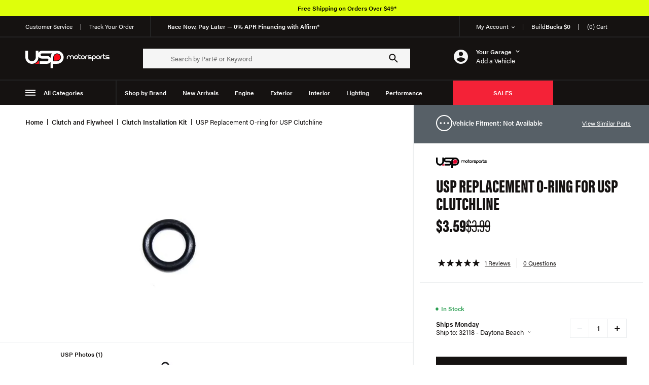

--- FILE ---
content_type: text/html; charset=utf-8
request_url: https://www.uspmotorsports.com/product/usp-replacement-oring-for-usp-clutchline-75002854
body_size: 68618
content:
<!doctype html>
<html data-n-head-ssr lang="en" data-n-head="%7B%22lang%22:%7B%22ssr%22:%22en%22%7D%7D">
  <head ><script>(function(w,i,g){w[g]=w[g]||[];if(typeof w[g].push=='function')w[g].push(i)})
(window,'AW-1007223179','google_tags_first_party');</script><script async src="/lfxx/"></script>
			<script>
				window.dataLayer = window.dataLayer || [];
				function gtag(){dataLayer.push(arguments);}
				gtag('js', new Date());
				gtag('set', 'developer_id.dY2E1Nz', true);
				
			</script>
			
    <title>USP Replacement O-ring for USP Clutchline - 9464K15 - 75002854 - USP Motorsport</title><meta data-n-head="ssr" charset="utf-8"><meta data-n-head="ssr" name="viewport" content="width=device-width, initial-scale=1"><meta data-n-head="ssr" data-hid="charset" charset="utf-8"><meta data-n-head="ssr" data-hid="mobile-web-app-capable" name="mobile-web-app-capable" content="yes"><meta data-n-head="ssr" data-hid="apple-mobile-web-app-title" name="apple-mobile-web-app-title" content="USP Motorsport"><meta data-n-head="ssr" data-hid="og:site_name" name="og:site_name" property="og:site_name" content="USP Motorsport"><meta data-n-head="ssr" data-hid="description" name="description" content="O-rings are essential for a leak free seal and should be replaced each time they are removed. Included a replacement viton o-rings to insure a leak free seal. For use with USP-002 and USP-004  ..."><meta data-n-head="ssr" data-hid="og:description" property="og:description" name="og:description" content="O-rings are essential for a leak free seal and should be replaced each time they are removed. Included a replacement viton o-rings to insure a leak free seal. For use with USP-002 and USP-004  ..."><meta data-n-head="ssr" data-hid="og:title" property="og:title" name="og:title" content="USP Replacement O-ring for USP Clutchline - 9464K15 - 75002854"><meta data-n-head="ssr" data-hid="og:type" name="og:type" content="og:product"><meta data-n-head="ssr" data-hid="og:url" name="og:url" content="/product/usp-replacement-oring-for-usp-clutchline-75002854"><meta data-n-head="ssr" property="og:image" name="og:image" content="https://assets.uspmotorsports.com/zsmxyc/1200/630/resize/commerce/assets/NonStandardImport/9464K15-thm-01-01-1676710540.jpg"><meta data-n-head="ssr" data-hid="twitter:title" name="twitter:title" content="USP Replacement O-ring for USP Clutchline - 9464K15 - 750028"><meta data-n-head="ssr" data-hid="twitter:description" name="twitter:description" content="O-rings are essential for a leak free seal and should be replaced each time they are removed. Included a replacement viton o-rings to insure a leak free seal. For use with USP-002 and USP-004  ..."><meta data-n-head="ssr" data-hid="twitter:card" name="twitter:card" content="summary_large_image"><meta data-n-head="ssr" data-hid="twitter:image" name="twitter:image" content="https://assets.uspmotorsports.com/zsmxyc/1200/630/resize/commerce/assets/NonStandardImport/9464K15-thm-01-01-1676710540.jpg"><link data-n-head="ssr" rel="icon" type="image/x-icon" href="/favicon.ico"><link data-n-head="ssr" rel="preconnect" href="https://www.googletagmanager.com" crossorigin="true"><link data-n-head="ssr" rel="preconnect" href="https://www.google-analytics.com" crossorigin="true"><link data-n-head="ssr" rel="preconnect" href="https://use.typekit.net" crossorigin="true"><link data-n-head="ssr" rel="preload" href="/fonts/drukwide-bold-web-latin-only-subset.woff2" as="font" type="font/woff2" crossorigin="true"><link data-n-head="ssr" data-hid="shortcut-icon" rel="shortcut icon" href="/_nuxt/icons/icon_64x64.950699.png"><link data-n-head="ssr" data-hid="apple-touch-icon" rel="apple-touch-icon" href="/_nuxt/icons/icon_512x512.950699.png" sizes="512x512"><link data-n-head="ssr" rel="manifest" href="/_nuxt/manifest.07ca6052.json" data-hid="manifest"><link data-n-head="ssr" rel="preload stylesheet" as="style" href="https://use.typekit.net/xde5rsw.css"><script data-n-head="ssr" src="https://static.klaviyo.com/onsite/js/klaviyo.js?company_id=WfnUJs" async type="text/javascript"></script><script data-n-head="ssr" data-hid="gtm-script">if(!window._gtm_init){window._gtm_init=1;(function(w,n,d,m,e,p){w[d]=(w[d]==1||n[d]=='yes'||n[d]==1||n[m]==1||(w[e]&&w[e][p]&&w[e][p]()))?1:0})(window,navigator,'doNotTrack','msDoNotTrack','external','msTrackingProtectionEnabled');(function(w,d,s,l,x,y){w[x]={};w._gtm_inject=function(i){w[x][i]=1;w[l]=w[l]||[];w[l].push({'gtm.start':new Date().getTime(),event:'gtm.js'});var f=d.getElementsByTagName(s)[0],j=d.createElement(s);j.async=true;j.src='https://www.googletagmanager.com/gtm.js?id='+i;f.parentNode.insertBefore(j,f);};w[y]('GTM-WCCVXJP')})(window,document,'script','dataLayer','_gtm_ids','_gtm_inject')}</script><link rel="preload" href="/_nuxt/d22cb02.modern.js" as="script"><link rel="preload" href="/_nuxt/314f90a.modern.js" as="script"><link rel="preload" href="/_nuxt/f59cc64.modern.js" as="script"><link rel="preload" href="/_nuxt/e836ad1.modern.js" as="script"><link rel="preload" href="/_nuxt/4f23b97.modern.js" as="script"><link rel="preload" href="/_nuxt/6297895.modern.js" as="script"><link rel="preload" href="/_nuxt/da4c1bb.modern.js" as="script"><link rel="preload" href="/_nuxt/aacd008.modern.js" as="script"><link rel="preload" href="/_nuxt/32a442c.modern.js" as="script"><link rel="preload" href="/_nuxt/282b2bc.modern.js" as="script"><link rel="preload" href="/_nuxt/0187df1.modern.js" as="script"><link rel="preload" href="/_nuxt/20c4dba.modern.js" as="script"><link rel="preload" href="/_nuxt/a610f48.modern.js" as="script"><link rel="preload" href="/_nuxt/a196d4a.modern.js" as="script"><link rel="preload" href="/_nuxt/669a669.modern.js" as="script"><link rel="preload" href="/_nuxt/d4db719.modern.js" as="script"><style data-vue-ssr-id="096cf020:0 8d196722:0 9d773e52:0 0c3385be:0 1973e8c6:0 363d45ac:0 84a5fff2:0 641c0be6:0 eed5d66e:0 7c27abed:0 75e1224c:0 7124b0fd:0 5adbc4e2:0 3fe165a1:0 44c70b53:0 68d3f006:0 20b725bc:0 d97bc850:0 0adfa3d7:0 d77114c8:0 eedc2b6a:0 47636f60:0 ea6a1290:0 ccae6972:0 17fe4746:0 6247770b:0 16bf5fcf:0 e5409794:0 1dee6f48:0">/*! tailwindcss v3.0.23 | MIT License | https://tailwindcss.com*/*,:after,:before{box-sizing:border-box;border:0 solid}:after,:before{--tw-content:""}html{line-height:1.5;-webkit-text-size-adjust:100%;-moz-tab-size:4;-o-tab-size:4;tab-size:4;font-family:ui-sans-serif,system-ui,-apple-system,BlinkMacSystemFont,"Segoe UI",Roboto,"Helvetica Neue",Arial,"Noto Sans",sans-serif,"Apple Color Emoji","Segoe UI Emoji","Segoe UI Symbol","Noto Color Emoji"}body{margin:0;line-height:inherit}hr{height:0;color:inherit;border-top-width:1px}abbr:where([title]){-webkit-text-decoration:underline dotted;text-decoration:underline dotted}h1,h2,h3,h4,h5,h6{font-size:inherit;font-weight:inherit}a{color:inherit;text-decoration:inherit}b,strong{font-weight:bolder}code,kbd,pre,samp{font-family:ui-monospace,SFMono-Regular,Menlo,Monaco,Consolas,"Liberation Mono","Courier New",monospace;font-size:1em}small{font-size:80%}sub,sup{font-size:75%;line-height:0;position:relative;vertical-align:baseline}sub{bottom:-.25em}sup{top:-.5em}table{text-indent:0;border-color:inherit;border-collapse:collapse}button,input,optgroup,select,textarea{font-family:inherit;font-size:100%;line-height:inherit;color:inherit;margin:0;padding:0}button,select{text-transform:none}[type=button],[type=reset],[type=submit],button{-webkit-appearance:button;background-color:transparent;background-image:none}:-moz-focusring{outline:auto}:-moz-ui-invalid{box-shadow:none}progress{vertical-align:baseline}::-webkit-inner-spin-button,::-webkit-outer-spin-button{height:auto}[type=search]{-webkit-appearance:textfield;outline-offset:-2px}::-webkit-search-decoration{-webkit-appearance:none}::-webkit-file-upload-button{-webkit-appearance:button;font:inherit}summary{display:list-item}blockquote,dd,dl,figure,h1,h2,h3,h4,h5,h6,hr,p,pre{margin:0}fieldset{margin:0}fieldset,legend{padding:0}menu,ol,ul{list-style:none;margin:0;padding:0}textarea{resize:vertical}input::-moz-placeholder, textarea::-moz-placeholder{opacity:1;color:#9ca3af}input:-ms-input-placeholder, textarea:-ms-input-placeholder{opacity:1;color:#9ca3af}input::placeholder,textarea::placeholder{opacity:1;color:#9ca3af}[role=button],button{cursor:pointer}:disabled{cursor:default}audio,canvas,embed,iframe,img,object,svg,video{display:block;vertical-align:middle}img,video{max-width:100%;height:auto}[hidden]{display:none}*,:after,:before{--tw-translate-x:0;--tw-translate-y:0;--tw-rotate:0;--tw-skew-x:0;--tw-skew-y:0;--tw-scale-x:1;--tw-scale-y:1;--tw-pan-x: ;--tw-pan-y: ;--tw-pinch-zoom: ;--tw-scroll-snap-strictness:proximity;--tw-ordinal: ;--tw-slashed-zero: ;--tw-numeric-figure: ;--tw-numeric-spacing: ;--tw-numeric-fraction: ;--tw-ring-inset: ;--tw-ring-offset-width:0px;--tw-ring-offset-color:#fff;--tw-ring-color:rgb(59 130 246/0.5);--tw-ring-offset-shadow:0 0 transparent;--tw-ring-shadow:0 0 transparent;--tw-shadow:0 0 transparent;--tw-shadow-colored:0 0 transparent;--tw-blur: ;--tw-brightness: ;--tw-contrast: ;--tw-grayscale: ;--tw-hue-rotate: ;--tw-invert: ;--tw-saturate: ;--tw-sepia: ;--tw-drop-shadow: ;--tw-backdrop-blur: ;--tw-backdrop-brightness: ;--tw-backdrop-contrast: ;--tw-backdrop-grayscale: ;--tw-backdrop-hue-rotate: ;--tw-backdrop-invert: ;--tw-backdrop-opacity: ;--tw-backdrop-saturate: ;--tw-backdrop-sepia: }.pointer-events-none{pointer-events:none}.pointer-events-auto{pointer-events:auto}.visible{visibility:visible}.\!static{position:static!important}.static{position:static}.fixed{position:fixed}.\!fixed{position:fixed!important}.absolute{position:absolute}.relative{position:relative}.sticky{position:-webkit-sticky;position:sticky}.\!sticky{position:-webkit-sticky!important;position:sticky!important}.inset-0{right:0;left:0}.inset-0,.inset-y-0{top:0;bottom:0}.inset-x-0{left:0;right:0}.left-0{left:0}.top-20{top:5rem}.top-1\/2{top:50%}.right-0{right:0}.top-full{top:100%}.bottom-4{bottom:1rem}.right-\[38px\]{right:38px}.-bottom-\[1px\]{bottom:-1px}.\!top-\[-20px\]{top:-20px!important}.left-\[-20px\]{left:-20px}.bottom-0{bottom:0}.top-0{top:0}.left-3\/4{left:75%}.bottom-3\/4{bottom:75%}.right-4{right:1rem}.top-0\.5{top:.125rem}.-top-\[1px\]{top:-1px}.top-\[100px\]{top:100px}.bottom-\[100px\]{bottom:100px}.left-4{left:1rem}.left-1\/2{left:50%}.right-1\/2{right:50%}.left-\[-2px\]{left:-2px}.right-10{right:2.5rem}.bottom-auto{bottom:auto}.left-auto{left:auto}.right-\[-2px\]{right:-2px}.left-full{left:100%}.bottom-\[14px\]{bottom:14px}.left-2{left:.5rem}.left-2\/4{left:50%}.-bottom-8{bottom:-2rem}.-left-\[10px\]{left:-10px}.bottom-10{bottom:2.5rem}.bottom-\[55px\]{bottom:55px}.top-header-height{top:var(--header-height)}.right-2{right:.5rem}.top-4{top:1rem}.bottom-12{bottom:3rem}.isolate{isolation:isolate}.\!isolate{isolation:isolate!important}.\!z-\[100\]{z-index:100!important}.z-10{z-index:10}.z-20{z-index:20}.z-panel{z-index:45}.z-modal{z-index:60}.z-overlay{z-index:42}.z-dialog{z-index:70}.z-\[100\]{z-index:100}.z-0{z-index:0}.z-1{z-index:1}.z-30{z-index:30}.z-header{z-index:41}.-z-10{z-index:-10}.z-\[-1\]{z-index:-1}.order-2{order:2}.order-1{order:1}.order-6{order:6}.order-5{order:5}.order-3{order:3}.order-4{order:4}.order-7{order:7}.order-8{order:8}.col-span-2{grid-column:span 2/span 2}.col-span-3{grid-column:span 3/span 3}.col-span-1{grid-column:span 1/span 1}.m-auto{margin:auto}.-m-0\.5{margin:-.125rem}.-m-0{margin:0}.m-4{margin:1rem}.m-0{margin:0}.m-10{margin:2.5rem}.my-7{margin-top:1.75rem;margin-bottom:1.75rem}.mx-4{margin-left:1rem;margin-right:1rem}.my-4{margin-top:1rem;margin-bottom:1rem}.my-6{margin-top:1.5rem;margin-bottom:1.5rem}.my-8{margin-top:2rem;margin-bottom:2rem}.my-5{margin-top:1.25rem;margin-bottom:1.25rem}.mx-6{margin-left:1.5rem;margin-right:1.5rem}.mx-auto{margin-left:auto;margin-right:auto}.my-10{margin-top:2.5rem;margin-bottom:2.5rem}.my-2{margin-top:.5rem;margin-bottom:.5rem}.-mx-\[50vw\]{margin-left:-50vw;margin-right:-50vw}.my-\[30px\]{margin-top:30px;margin-bottom:30px}.my-0{margin-top:0;margin-bottom:0}.-mx-6{margin-left:-1.5rem;margin-right:-1.5rem}.mx-10{margin-left:2.5rem;margin-right:2.5rem}.\!my-6{margin-top:1.5rem!important;margin-bottom:1.5rem!important}.my-auto{margin-top:auto;margin-bottom:auto}.mb-8{margin-bottom:2rem}.mb-2\.5{margin-bottom:.625rem}.mb-2{margin-bottom:.5rem}.mt-3\.5{margin-top:.875rem}.mt-3{margin-top:.75rem}.mr-6{margin-right:1.5rem}.mr-2{margin-right:.5rem}.mt-6{margin-top:1.5rem}.mt-\[-7px\]{margin-top:-7px}.ml-2{margin-left:.5rem}.mb-6{margin-bottom:1.5rem}.mt-10{margin-top:2.5rem}.mb-4{margin-bottom:1rem}.ml-3{margin-left:.75rem}.mt-\[3px\]{margin-top:3px}.mt-1{margin-top:.25rem}.mb-5{margin-bottom:1.25rem}.mt-8{margin-top:2rem}.mt-4{margin-top:1rem}.mb-7{margin-bottom:1.75rem}.mt-9{margin-top:2.25rem}.mt-2{margin-top:.5rem}.mr-4{margin-right:1rem}.ml-auto{margin-left:auto}.ml-1\.5{margin-left:.375rem}.ml-1{margin-left:.25rem}.mt-0{margin-top:0}.mb-10{margin-bottom:2.5rem}.mb-0\.5{margin-bottom:.125rem}.mt-1\.5{margin-top:.375rem}.mb-0{margin-bottom:0}.mb-16{margin-bottom:4rem}.mt-11{margin-top:2.75rem}.-mb-1{margin-bottom:-.25rem}.mt-\[-5px\]{margin-top:-5px}.ml-px{margin-left:1px}.mr-1{margin-right:.25rem}.mr-5{margin-right:1.25rem}.ml-5{margin-left:1.25rem}.mt-5{margin-top:1.25rem}.mt-2\.5{margin-top:.625rem}.mb-12{margin-bottom:3rem}.mb-3{margin-bottom:.75rem}.mb-1\.5{margin-bottom:.375rem}.mb-1{margin-bottom:.25rem}.ml-2\.5{margin-left:.625rem}.-mt-1{margin-top:-.25rem}.ml-4{margin-left:1rem}.mr-12{margin-right:3rem}.mr-1\.5{margin-right:.375rem}.mt-7{margin-top:1.75rem}.mr-16{margin-right:4rem}.mt-12{margin-top:3rem}.ml-12{margin-left:3rem}.mt-0\.5{margin-top:.125rem}.-mt-5{margin-top:-1.25rem}.mb-20{margin-bottom:5rem}.mb-\[40px\]{margin-bottom:40px}.mb-\[25px\]{margin-bottom:25px}.-mr-\[1px\]{margin-right:-1px}.-ml-\[1px\]{margin-left:-1px}.mr-auto{margin-right:auto}.ml-6{margin-left:1.5rem}.mt-20{margin-top:5rem}.ml-10{margin-left:2.5rem}.mb-\[80px\]{margin-bottom:80px}.mr-\[15\%\]{margin-right:15%}.-ml-\[50vw\]{margin-left:-50vw}.mr-0{margin-right:0}.-mb-4{margin-bottom:-1rem}.mt-16{margin-top:4rem}.mr-9{margin-right:2.25rem}.ml-9{margin-left:2.25rem}.mb-14{margin-bottom:3.5rem}.mr-3{margin-right:.75rem}.mr-10{margin-right:2.5rem}.-mr-2{margin-right:-.5rem}.mb-px{margin-bottom:1px}.mb-\[30px\]{margin-bottom:30px}.mb-11{margin-bottom:2.75rem}.-mt-8{margin-top:-2rem}.-mt-2{margin-top:-.5rem}.mr-8{margin-right:2rem}.-mt-1\.5{margin-top:-.375rem}.box-border{box-sizing:border-box}.box-content{box-sizing:content-box}.block{display:block}.inline-block{display:inline-block}.inline{display:inline}.flex{display:flex}.inline-flex{display:inline-flex}.table{display:table}.table-cell{display:table-cell}.grid{display:grid}.contents{display:contents}.hidden{display:none}.aspect-square{aspect-ratio:1/1}.aspect-\[1\.9\]{aspect-ratio:1.9}.aspect-auto{aspect-ratio:auto}.h-full{height:100%}.h-\[28px\]{height:28px}.h-3\/5{height:60%}.h-1{height:.25rem}.h-\[422px\]{height:422px}.h-\[260px\]{height:260px}.\!h-\[53px\]{height:53px!important}.h-\[350px\]{height:350px}.h-8{height:2rem}.h-4{height:1rem}.h-px{height:1px}.h-3{height:.75rem}.\!h-5{height:1.25rem!important}.h-\[25px\]{height:25px}.h-\[75px\]{height:75px}.h-\[inherit\]{height:inherit}.h-\[108px\]{height:108px}.\!h-auto{height:auto!important}.h-\[100px\]{height:100px}.h-\[70px\]{height:70px}.h-12{height:3rem}.h-10{height:2.5rem}.h-5{height:1.25rem}.h-6{height:1.5rem}.h-\[68px\]{height:68px}.h-\[213px\]{height:213px}.h-\[262px\]{height:262px}.h-\[14px\]{height:14px}.h-\[43px\]{height:43px}.h-\[39px\]{height:39px}.h-\[34px\]{height:34px}.h-\[26px\]{height:26px}.h-\[32px\]{height:32px}.h-\[37px\]{height:37px}.h-\[60px\]{height:60px}.h-0{height:0}.h-\[55px\]{height:55px}.h-24{height:6rem}.h-\[25rem\]{height:25rem}.\!h-\[68px\]{height:68px!important}.h-\[20px\]{height:20px}.h-\[24px\]{height:24px}.h-\[2px\]{height:2px}.h-\[318px\]{height:318px}.h-\[392px\]{height:392px}.\!h-\[190px\]{height:190px!important}.h-\[275px\]{height:275px}.h-\[56px\]{height:56px}.h-\[52px\]{height:52px}.h-\[21px\]{height:21px}.h-auto{height:auto}.h-\[50\%\]{height:50%}.h-\[159px\]{height:159px}.h-\[72px\]{height:72px}.h-\[47px\]{height:47px}.\!h-\[348px\]{height:348px!important}.h-\[10px\]{height:10px}.h-\[6px\]{height:6px}.h-\[3px\]{height:3px}.h-\[63px\]{height:63px}.h-\[42px\]{height:42px}.h-\[50px\]{height:50px}.\!h-\[125px\]{height:125px!important}.max-h-\[215px\]{max-height:215px}.max-h-full{max-height:100%}.max-h-24{max-height:6rem}.max-h-\[50\%\]{max-height:50%}.max-h-4{max-height:1rem}.max-h-\[514px\]{max-height:514px}.max-h-screen{max-height:100vh}.max-h-\[300px\]{max-height:300px}.max-h-\[20px\]{max-height:20px}.max-h-56{max-height:14rem}.max-h-9{max-height:2.25rem}.min-h-\[130px\]{min-height:130px}.min-h-\[80vh\]{min-height:80vh}.min-h-\[200px\]{min-height:200px}.min-h-\[318px\]{min-height:318px}.min-h-screen{min-height:100vh}.w-\[28px\]{width:28px}.w-full{width:100%}.w-\[300px\]{width:300px}.w-\[44px\]{width:44px}.w-\[48px\]{width:48px}.w-4{width:1rem}.w-\[18\.5\%\]{width:18.5%}.w-\[47px\]{width:47px}.w-screen{width:100vw}.w-\[60px\]{width:60px}.w-fit{width:-webkit-fit-content;width:-moz-fit-content;width:fit-content}.w-\[80\%\]{width:80%}.\!w-5{width:1.25rem!important}.w-2\/3{width:66.666667%}.w-\[39px\]{width:39px}.w-\[120\%\]{width:120%}.w-1\/4{width:25%}.w-3\/4{width:75%}.w-1\/2{width:50%}.w-10{width:2.5rem}.w-max{width:-webkit-max-content;width:-moz-max-content;width:max-content}.w-\[8\.5rem\]{width:8.5rem}.w-\[68px\]{width:68px}.w-\[213px\]{width:213px}.w-\[262px\]{width:262px}.w-24{width:6rem}.\!w-full{width:100%!important}.w-\[14px\]{width:14px}.w-\[26px\]{width:26px}.w-40{width:10rem}.w-2\.5{width:.625rem}.w-2{width:.5rem}.w-\[73px\]{width:73px}.w-0{width:0}.w-\[61\%\]{width:61%}.w-auto{width:auto}.\!w-\[68px\]{width:68px!important}.w-\[24px\]{width:24px}.w-8{width:2rem}.w-\[19\%\]{width:19%}.w-4\/5{width:80%}.w-5{width:1.25rem}.w-\[381px\]{width:381px}.w-\[542px\]{width:542px}.w-\[46px\]{width:46px}.w-\[50\%\]{width:50%}.w-5\/12{width:41.666667%}.w-px{width:1px}.w-\[10px\]{width:10px}.w-\[6px\]{width:6px}.w-\[20px\]{width:20px}.w-\[40\%\]{width:40%}.w-96{width:24rem}.\!w-auto{width:auto!important}.w-\[90px\]{width:90px}.w-\[23\%\]{width:23%}.w-16{width:4rem}.w-2\/12{width:16.666667%}.w-\[50px\]{width:50px}.w-1\/3{width:33.333333%}.w-1\/12{width:8.333333%}.w-28{width:7rem}.w-\[85px\]{width:85px}.\!w-\[125px\]{width:125px!important}.w-\[30px\]{width:30px}.w-\[70px\]{width:70px}.min-w-\[30\%\]{min-width:30%}.min-w-\[120px\]{min-width:120px}.min-w-\[320px\]{min-width:320px}.min-w-\[14px\]{min-width:14px}.min-w-\[122px\]{min-width:122px}.min-w-\[300px\]{min-width:300px}.min-w-\[80vw\]{min-width:80vw}.min-w-\[212px\]{min-width:212px}.min-w-\[185px\]{min-width:185px}.min-w-\[200px\]{min-width:200px}.min-w-\[350px\]{min-width:350px}.min-w-\[150px\]{min-width:150px}.max-w-\[37\.5rem\]{max-width:37.5rem}.max-w-\[510px\]{max-width:510px}.max-w-\[605px\]{max-width:605px}.max-w-screen-3xl{max-width:1648px}.max-w-\[280px\]{max-width:280px}.max-w-\[50\%\]{max-width:50%}.max-w-\[225px\]{max-width:225px}.max-w-full{max-width:100%}.max-w-\[266px\]{max-width:266px}.max-w-\[61\%\]{max-width:61%}.max-w-\[128px\]{max-width:128px}.\!max-w-\[128px\]{max-width:128px!important}.max-w-\[755px\]{max-width:755px}.max-w-\[95vw\]{max-width:95vw}.max-w-\[80\%\]{max-width:80%}.max-w-\[74px\]{max-width:74px}.max-w-screen-2xl{max-width:1536px}.\!max-w-none{max-width:none!important}.max-w-\[200px\]{max-width:200px}.max-w-\[850px\]{max-width:850px}.max-w-\[100vw\]{max-width:100vw}.max-w-\[140px\]{max-width:140px}.max-w-\[53px\]{max-width:53px}.max-w-\[341px\]{max-width:341px}.max-w-\[550px\]{max-width:550px}.max-w-\[900px\]{max-width:900px}.max-w-\[25\%\]{max-width:25%}.max-w-\[170px\]{max-width:170px}.max-w-\[872px\]{max-width:872px}.\!max-w-screen-2xl{max-width:1536px!important}.max-w-screen-xl{max-width:1280px}.max-w-\[480px\]{max-width:480px}.max-w-\[38rem\]{max-width:38rem}.max-w-\[750px\]{max-width:750px}.max-w-\[23rem\]{max-width:23rem}.max-w-\[800px\]{max-width:800px}.max-w-\[420px\]{max-width:420px}.flex-auto{flex:1 1 auto}.flex-1{flex:1 1 0%}.flex-none{flex:none}.flex-shrink-0,.shrink-0{flex-shrink:0}.flex-grow,.grow{flex-grow:1}.grow-0{flex-grow:0}.basis-3\/5{flex-basis:60%}.basis-1\/5{flex-basis:20%}.basis-64{flex-basis:16rem}.basis-24{flex-basis:6rem}.-translate-y-1\/2{--tw-translate-y:-50%}.-translate-x-1\/2,.-translate-y-1\/2{transform:translate(var(--tw-translate-x),var(--tw-translate-y)) rotate(var(--tw-rotate)) skewX(var(--tw-skew-x)) skewY(var(--tw-skew-y)) scaleX(var(--tw-scale-x)) scaleY(var(--tw-scale-y))}.-translate-x-1\/2{--tw-translate-x:-50%}.translate-x-1\/2{--tw-translate-x:50%}.-translate-x-full,.translate-x-1\/2{transform:translate(var(--tw-translate-x),var(--tw-translate-y)) rotate(var(--tw-rotate)) skewX(var(--tw-skew-x)) skewY(var(--tw-skew-y)) scaleX(var(--tw-scale-x)) scaleY(var(--tw-scale-y))}.-translate-x-full{--tw-translate-x:-100%}.translate-y-1\/2{--tw-translate-y:50%}.rotate-180,.translate-y-1\/2{transform:translate(var(--tw-translate-x),var(--tw-translate-y)) rotate(var(--tw-rotate)) skewX(var(--tw-skew-x)) skewY(var(--tw-skew-y)) scaleX(var(--tw-scale-x)) scaleY(var(--tw-scale-y))}.rotate-180{--tw-rotate:180deg}.rotate-90{--tw-rotate:90deg}.-rotate-90,.rotate-90{transform:translate(var(--tw-translate-x),var(--tw-translate-y)) rotate(var(--tw-rotate)) skewX(var(--tw-skew-x)) skewY(var(--tw-skew-y)) scaleX(var(--tw-scale-x)) scaleY(var(--tw-scale-y))}.-rotate-90{--tw-rotate:-90deg}.transform{transform:translate(var(--tw-translate-x),var(--tw-translate-y)) rotate(var(--tw-rotate)) skewX(var(--tw-skew-x)) skewY(var(--tw-skew-y)) scaleX(var(--tw-scale-x)) scaleY(var(--tw-scale-y))}@-webkit-keyframes disappear{0%{opacity:1}to{opacity:0}}@keyframes disappear{0%{opacity:1}to{opacity:0}}.animate-disappear{-webkit-animation:disappear 2s cubic-bezier(.5,0,.5,1) forwards;animation:disappear 2s cubic-bezier(.5,0,.5,1) forwards}@-webkit-keyframes appear{0%{opacity:0}to{opacity:1}}@keyframes appear{0%{opacity:0}to{opacity:1}}.animate-appear{-webkit-animation:appear 2s cubic-bezier(.5,0,.5,1) forwards;animation:appear 2s cubic-bezier(.5,0,.5,1) forwards}.cursor-pointer{cursor:pointer}.cursor-default{cursor:default}.cursor-not-allowed{cursor:not-allowed}.select-none{-webkit-user-select:none;-moz-user-select:none;-ms-user-select:none;user-select:none}.resize-none{resize:none}.resize{resize:both}.list-inside{list-style-position:inside}.list-disc{list-style-type:disc}.auto-cols-fr{grid-auto-columns:minmax(0,1fr)}.grid-flow-row{grid-auto-flow:row}.grid-flow-col{grid-auto-flow:column}.auto-rows-fr{grid-auto-rows:minmax(0,1fr)}.grid-cols-2{grid-template-columns:repeat(2,minmax(0,1fr))}.grid-cols-5{grid-template-columns:repeat(5,minmax(0,1fr))}.grid-cols-3{grid-template-columns:repeat(3,minmax(0,1fr))}.grid-cols-\[repeat\(3\2c _minmax\(0\2c _160px\)\)\]{grid-template-columns:repeat(3,minmax(0,160px))}.flex-row{flex-direction:row}.flex-col{flex-direction:column}.flex-col-reverse{flex-direction:column-reverse}.flex-wrap{flex-wrap:wrap}.\!items-start{align-items:flex-start!important}.items-start{align-items:flex-start}.items-end{align-items:flex-end}.items-center{align-items:center}.items-baseline{align-items:baseline}.items-stretch{align-items:stretch}.justify-start{justify-content:flex-start}.\!justify-start{justify-content:flex-start!important}.justify-end{justify-content:flex-end}.justify-center{justify-content:center}.justify-between{justify-content:space-between}.justify-around{justify-content:space-around}.justify-items-stretch{justify-items:stretch}.gap-1\.5{gap:.375rem}.gap-1{gap:.25rem}.gap-6{gap:1.5rem}.gap-4{gap:1rem}.gap-2{gap:.5rem}.gap-5{gap:1.25rem}.gap-8{gap:2rem}.gap-3{gap:.75rem}.gap-\[2px\]{gap:2px}.gap-\[76px\]{gap:76px}.gap-10{gap:2.5rem}.gap-7{gap:1.75rem}.gap-\[9px\]{gap:9px}.gap-\[10\%\]{gap:10%}.gap-x-0\.5{-moz-column-gap:.125rem;column-gap:.125rem}.gap-y-2{row-gap:.5rem}.gap-x-0{-moz-column-gap:0;column-gap:0}.gap-x-2{-moz-column-gap:.5rem;column-gap:.5rem}.gap-y-1{row-gap:.25rem}.gap-x-6{-moz-column-gap:1.5rem;column-gap:1.5rem}.gap-y-4{row-gap:1rem}.gap-x-\[1\%\]{-moz-column-gap:1%;column-gap:1%}.gap-y-\[1rem\]{row-gap:1rem}.gap-y-7{row-gap:1.75rem}.gap-x-\[2\.2rem\]{-moz-column-gap:2.2rem;column-gap:2.2rem}.gap-y-5{row-gap:1.25rem}.gap-x-\[2\%\]{-moz-column-gap:2%;column-gap:2%}.gap-x-1{-moz-column-gap:.25rem;column-gap:.25rem}.space-y-2>:not([hidden])~:not([hidden]){--tw-space-y-reverse:0;margin-top:calc(0.5rem*(1 - var(--tw-space-y-reverse)));margin-bottom:calc(0.5rem*var(--tw-space-y-reverse))}.space-y-12>:not([hidden])~:not([hidden]){--tw-space-y-reverse:0;margin-top:calc(3rem*(1 - var(--tw-space-y-reverse)));margin-bottom:calc(3rem*var(--tw-space-y-reverse))}.space-y-2\.5>:not([hidden])~:not([hidden]){--tw-space-y-reverse:0;margin-top:calc(0.625rem*(1 - var(--tw-space-y-reverse)));margin-bottom:calc(0.625rem*var(--tw-space-y-reverse))}.space-x-4>:not([hidden])~:not([hidden]){--tw-space-x-reverse:0;margin-right:calc(1rem*var(--tw-space-x-reverse));margin-left:calc(1rem*(1 - var(--tw-space-x-reverse)))}.space-x-2>:not([hidden])~:not([hidden]){--tw-space-x-reverse:0;margin-right:calc(0.5rem*var(--tw-space-x-reverse));margin-left:calc(0.5rem*(1 - var(--tw-space-x-reverse)))}.space-y-10>:not([hidden])~:not([hidden]){--tw-space-y-reverse:0;margin-top:calc(2.5rem*(1 - var(--tw-space-y-reverse)));margin-bottom:calc(2.5rem*var(--tw-space-y-reverse))}.divide-y>:not([hidden])~:not([hidden]){--tw-divide-y-reverse:0;border-top-width:calc(1px*(1 - var(--tw-divide-y-reverse)));border-bottom-width:calc(1px*var(--tw-divide-y-reverse))}.divide-x-2>:not([hidden])~:not([hidden]){--tw-divide-x-reverse:0;border-right-width:calc(2px*var(--tw-divide-x-reverse));border-left-width:calc(2px*(1 - var(--tw-divide-x-reverse)))}.divide-x>:not([hidden])~:not([hidden]){--tw-divide-x-reverse:0;border-right-width:calc(1px*var(--tw-divide-x-reverse));border-left-width:calc(1px*(1 - var(--tw-divide-x-reverse)))}.divide-solid>:not([hidden])~:not([hidden]){border-style:solid}.divide-none>:not([hidden])~:not([hidden]){border-style:none}.divide-separator-light>:not([hidden])~:not([hidden]){--tw-divide-opacity:1;border-color:rgb(221 221 221/var(--tw-divide-opacity))}.divide-separator-dark>:not([hidden])~:not([hidden]){--tw-divide-opacity:1;border-color:rgb(35 35 35/var(--tw-divide-opacity))}.divide-variant-gray_disabled>:not([hidden])~:not([hidden]){--tw-divide-opacity:1;border-color:rgb(196 196 196/var(--tw-divide-opacity))}.divide-primary-light>:not([hidden])~:not([hidden]){--tw-divide-opacity:1;border-color:rgb(236 238 240/var(--tw-divide-opacity))}.self-start{align-self:flex-start}.self-end{align-self:flex-end}.self-center{align-self:center}.overflow-auto{overflow:auto}.overflow-hidden{overflow:hidden}.overflow-visible{overflow:visible}.overflow-scroll{overflow:scroll}.overflow-x-auto{overflow-x:auto}.overflow-y-auto{overflow-y:auto}.overflow-x-hidden{overflow-x:hidden}.overflow-y-hidden{overflow-y:hidden}.overflow-x-scroll{overflow-x:scroll}.overflow-y-scroll{overflow-y:scroll}.text-ellipsis{text-overflow:ellipsis}.whitespace-normal{white-space:normal}.whitespace-nowrap{white-space:nowrap}.break-words{overflow-wrap:break-word}.break-all{word-break:break-all}.rounded-full{border-radius:9999px}.rounded-sm{border-radius:.125rem}.rounded-\[200px\]{border-radius:200px}.rounded-\[30px\]{border-radius:30px}.rounded-\[19px\]{border-radius:19px}.rounded{border-radius:.25rem}.rounded-\[50\%\]{border-radius:50%}.rounded-\[38px\]{border-radius:38px}.rounded-\[124px\]{border-radius:124px}.rounded-t-full{border-top-left-radius:9999px;border-top-right-radius:9999px}.rounded-b-full{border-bottom-right-radius:9999px;border-bottom-left-radius:9999px}.border-2{border-width:2px}.border-\[0\.5px\]{border-width:.5px}.border{border-width:1px}.\!border-0{border-width:0!important}.border-0{border-width:0}.border-\[18px\]{border-width:18px}.border-\[1\.5px\]{border-width:1.5px}.border-y{border-top-width:1px;border-bottom-width:1px}.border-y-2{border-top-width:2px;border-bottom-width:2px}.border-x-2{border-left-width:2px;border-right-width:2px}.border-x{border-left-width:1px;border-right-width:1px}.border-b{border-bottom-width:1px}.border-b-2{border-bottom-width:2px}.border-l{border-left-width:1px}.border-r{border-right-width:1px}.border-t{border-top-width:1px}.border-r-2{border-right-width:2px}.border-b-\[6px\]{border-bottom-width:6px}.border-b-4{border-bottom-width:4px}.border-t-0{border-top-width:0}.border-l-0{border-left-width:0}.border-b-0{border-bottom-width:0}.border-b-\[5px\]{border-bottom-width:5px}.border-t-2{border-top-width:2px}.border-l-2{border-left-width:2px}.border-solid{border-style:solid}.border-secondary-light{--tw-border-opacity:1;border-color:rgb(245 245 245/var(--tw-border-opacity))}.border-separator-light{--tw-border-opacity:1;border-color:rgb(221 221 221/var(--tw-border-opacity))}.border-primary-light{--tw-border-opacity:1;border-color:rgb(236 238 240/var(--tw-border-opacity))}.border-primary-dark{--tw-border-opacity:1;border-color:rgb(21 18 17/var(--tw-border-opacity))}.border-primary-white{--tw-border-opacity:1;border-color:rgb(255 255 255/var(--tw-border-opacity))}.border-secondary-dark{--tw-border-opacity:1;border-color:rgb(35 35 35/var(--tw-border-opacity))}.border-transparent{border-color:transparent}.\!border-primary-dark{--tw-border-opacity:1!important;border-color:rgb(21 18 17/var(--tw-border-opacity))!important}.border-variant-gray_disabled{--tw-border-opacity:1;border-color:rgb(196 196 196/var(--tw-border-opacity))}.border-fitment-yellow{--tw-border-opacity:1;border-color:rgb(245 255 136/var(--tw-border-opacity))}.border-primary{--tw-border-opacity:1;border-color:rgb(244 34 55/var(--tw-border-opacity))}.border-variant-gray_dark{--tw-border-opacity:1;border-color:rgb(75 75 77/var(--tw-border-opacity))}.border-variant-green_cart{--tw-border-opacity:1;border-color:rgb(43 232 144/var(--tw-border-opacity))}.border-r-primary-white{--tw-border-opacity:1;border-right-color:rgb(255 255 255/var(--tw-border-opacity))}.border-l-primary-white{--tw-border-opacity:1;border-left-color:rgb(255 255 255/var(--tw-border-opacity))}.border-t-primary-light{--tw-border-opacity:1;border-top-color:rgb(236 238 240/var(--tw-border-opacity))}.border-t-additional-tooltip{--tw-border-opacity:1;border-top-color:rgb(71 71 71/var(--tw-border-opacity))}.border-b-separator-light{--tw-border-opacity:1;border-bottom-color:rgb(221 221 221/var(--tw-border-opacity))}.bg-primary-white{--tw-bg-opacity:1;background-color:rgb(255 255 255/var(--tw-bg-opacity))}.bg-secondary-light{--tw-bg-opacity:1;background-color:rgb(245 245 245/var(--tw-bg-opacity))}.bg-additional-error{--tw-bg-opacity:1;background-color:rgb(255 173 173/var(--tw-bg-opacity))}.bg-primary-light{--tw-bg-opacity:1;background-color:rgb(236 238 240/var(--tw-bg-opacity))}.bg-primary{--tw-bg-opacity:1;background-color:rgb(244 34 55/var(--tw-bg-opacity))}.bg-primary-dark{--tw-bg-opacity:1;background-color:rgb(21 18 17/var(--tw-bg-opacity))}.bg-fitment-yellow{--tw-bg-opacity:1;background-color:rgb(245 255 136/var(--tw-bg-opacity))}.bg-variant-gray_navigation{--tw-bg-opacity:1;background-color:rgb(252 252 252/var(--tw-bg-opacity))}.bg-primary-white\/80{background-color:rgb(255 255 255/.8)}.bg-transparent{background-color:transparent}.bg-variant-green_cart{--tw-bg-opacity:1;background-color:rgb(43 232 144/var(--tw-bg-opacity))}.bg-additional-affirm{--tw-bg-opacity:1;background-color:rgb(65 84 255/var(--tw-bg-opacity))}.bg-fitment-red{--tw-bg-opacity:1;background-color:rgb(210 56 58/var(--tw-bg-opacity))}.bg-primary-white\/\[98\%\]{background-color:rgb(255 255 255/98%)}.bg-primary-dark\/90{background-color:rgb(21 18 17/.9)}.bg-variant-gray_dark{--tw-bg-opacity:1;background-color:rgb(75 75 77/var(--tw-bg-opacity))}.bg-additional-tooltip{--tw-bg-opacity:1;background-color:rgb(71 71 71/var(--tw-bg-opacity))}.bg-secondary-dark{--tw-bg-opacity:1;background-color:rgb(35 35 35/var(--tw-bg-opacity))}.bg-separator-light{--tw-bg-opacity:1;background-color:rgb(221 221 221/var(--tw-bg-opacity))}.bg-additional-search{--tw-bg-opacity:1;background-color:rgb(87 96 103/var(--tw-bg-opacity))}.bg-variant-green_loyalty{--tw-bg-opacity:1;background-color:rgb(72 215 163/var(--tw-bg-opacity))}.bg-variant-green_banner{--tw-bg-opacity:1;background-color:rgb(192 206 201/var(--tw-bg-opacity))}.bg-fitment-green{--tw-bg-opacity:1;background-color:rgb(88 202 147/var(--tw-bg-opacity))}.bg-variant-gray_selector{--tw-bg-opacity:1;background-color:rgb(91 89 88/var(--tw-bg-opacity))}.bg-secondary-dark\/30{background-color:rgb(35 35 35/.3)}.bg-primary-dark\/30{background-color:rgb(21 18 17/.3)}.\!bg-primary-white{--tw-bg-opacity:1!important;background-color:rgb(255 255 255/var(--tw-bg-opacity))!important}.bg-variant-green{--tw-bg-opacity:1;background-color:rgb(205 240 223/var(--tw-bg-opacity))}.\!bg-primary-dark{--tw-bg-opacity:1!important;background-color:rgb(21 18 17/var(--tw-bg-opacity))!important}.bg-opacity-20{--tw-bg-opacity:0.2}.bg-opacity-80{--tw-bg-opacity:0.8}.bg-\[length\:100vw\]{background-size:100vw}.bg-cover{background-size:cover}.bg-fixed{background-attachment:fixed}.bg-\[center_top\]{background-position:top}.bg-center{background-position:50%}.bg-\[top_center\]{background-position:top}.fill-primary-white{fill:#fff}.fill-secondary-dark{fill:#232323}.fill-variant-gray_disabled{fill:#c4c4c4}.fill-primary-dark{fill:#151211}.fill-secondary-light{fill:#f5f5f5}.fill-primary-dark\/20{fill:rgb(21 18 17/.2)}.fill-primary-light{fill:#eceef0}.object-contain{-o-object-fit:contain;object-fit:contain}.object-cover{-o-object-fit:cover;object-fit:cover}.\!object-cover{-o-object-fit:cover!important;object-fit:cover!important}.object-fill{-o-object-fit:fill;object-fit:fill}.p-2{padding:.5rem}.p-5{padding:1.25rem}.p-4{padding:1rem}.p-6{padding:1.5rem}.p-1{padding:.25rem}.p-0{padding:0}.px-7{padding-left:1.75rem;padding-right:1.75rem}.py-4{padding-top:1rem;padding-bottom:1rem}.py-5{padding-top:1.25rem;padding-bottom:1.25rem}.px-6{padding-left:1.5rem;padding-right:1.5rem}.py-3{padding-top:.75rem;padding-bottom:.75rem}.py-7{padding-top:1.75rem;padding-bottom:1.75rem}.py-2\.5{padding-top:.625rem;padding-bottom:.625rem}.px-9{padding-left:2.25rem;padding-right:2.25rem}.py-2{padding-top:.5rem;padding-bottom:.5rem}.px-0{padding-left:0;padding-right:0}.py-8{padding-top:2rem;padding-bottom:2rem}.py-3\.5{padding-top:.875rem;padding-bottom:.875rem}.px-14{padding-left:3.5rem;padding-right:3.5rem}.px-5{padding-left:1.25rem;padding-right:1.25rem}.py-1{padding-top:.25rem;padding-bottom:.25rem}.px-4{padding-left:1rem;padding-right:1rem}.py-0\.5{padding-top:.125rem;padding-bottom:.125rem}.py-0{padding-top:0;padding-bottom:0}.py-1\.5{padding-top:.375rem;padding-bottom:.375rem}.px-2{padding-left:.5rem;padding-right:.5rem}.px-8{padding-left:2rem;padding-right:2rem}.py-10{padding-top:2.5rem;padding-bottom:2.5rem}.\!px-3{padding-left:.75rem!important;padding-right:.75rem!important}.px-3\.5{padding-left:.875rem;padding-right:.875rem}.px-3{padding-left:.75rem;padding-right:.75rem}.py-24{padding-top:6rem;padding-bottom:6rem}.py-6{padding-top:1.5rem;padding-bottom:1.5rem}.px-1{padding-left:.25rem;padding-right:.25rem}.px-20{padding-left:5rem;padding-right:5rem}.px-\[12px\]{padding-left:12px;padding-right:12px}.py-12{padding-top:3rem;padding-bottom:3rem}.px-10{padding-left:2.5rem;padding-right:2.5rem}.px-16{padding-left:4rem;padding-right:4rem}.\!py-0{padding-top:0!important;padding-bottom:0!important}.py-20{padding-top:5rem;padding-bottom:5rem}.py-16{padding-top:4rem;padding-bottom:4rem}.pt-5{padding-top:1.25rem}.pb-9{padding-bottom:2.25rem}.pb-header-height{padding-bottom:var(--header-height)}.pt-4{padding-top:1rem}.pl-\[117px\]{padding-left:117px}.pl-7{padding-left:1.75rem}.pr-1{padding-right:.25rem}.pb-7{padding-bottom:1.75rem}.pb-4{padding-bottom:1rem}.pr-52{padding-right:13rem}.pb-2{padding-bottom:.5rem}.pr-20{padding-right:5rem}.pl-4{padding-left:1rem}.pt-7{padding-top:1.75rem}.pb-5{padding-bottom:1.25rem}.pr-\[50px\]{padding-right:50px}.pr-\[4rem\]{padding-right:4rem}.pt-6{padding-top:1.5rem}.pr-8{padding-right:2rem}.pb-6{padding-bottom:1.5rem}.pt-2{padding-top:.5rem}.pl-8{padding-left:2rem}.pt-8{padding-top:2rem}.pb-8{padding-bottom:2rem}.pt-\[60px\]{padding-top:60px}.pl-2{padding-left:.5rem}.pb-\[4px\]{padding-bottom:4px}.pl-9{padding-left:2.25rem}.\!pl-0{padding-left:0!important}.pr-3{padding-right:.75rem}.pl-3{padding-left:.75rem}.pr-4{padding-right:1rem}.pl-2\.5{padding-left:.625rem}.pr-2\.5{padding-right:.625rem}.pr-2{padding-right:.5rem}.pr-0{padding-right:0}.pl-0{padding-left:0}.pr-1\.5{padding-right:.375rem}.pb-\[9px\]{padding-bottom:9px}.pt-\[9px\]{padding-top:9px}.pt-px{padding-top:1px}.pr-16{padding-right:4rem}.pb-\[2px\]{padding-bottom:2px}.pt-2\.5{padding-top:.625rem}.pb-14{padding-bottom:3.5rem}.pb-1{padding-bottom:.25rem}.pl-10{padding-left:2.5rem}.pb-3{padding-bottom:.75rem}.pt-3{padding-top:.75rem}.pb-px{padding-bottom:1px}.pb-\[3px\]{padding-bottom:3px}.pl-11{padding-left:2.75rem}.pt-9{padding-top:2.25rem}.pb-3\.5{padding-bottom:.875rem}.pb-\[100px\]{padding-bottom:100px}.pr-5{padding-right:1.25rem}.pb-20{padding-bottom:5rem}.pb-\[90px\]{padding-bottom:90px}.pl-1{padding-left:.25rem}.pt-14{padding-top:3.5rem}.pr-12{padding-right:3rem}.pb-\[70px\]{padding-bottom:70px}.pt-3\.5{padding-top:.875rem}.pt-16{padding-top:4rem}.pb-16{padding-bottom:4rem}.pb-12{padding-bottom:3rem}.pl-12{padding-left:3rem}.pr-7{padding-right:1.75rem}.pt-\[14px\]{padding-top:14px}.pb-\[10px\]{padding-bottom:10px}.pt-\[76px\]{padding-top:76px}.pl-\[72px\]{padding-left:72px}.pr-10{padding-right:2.5rem}.pl-13{padding-left:3.25rem}.pb-\[80px\]{padding-bottom:80px}.pb-\[87px\]{padding-bottom:87px}.pr-28{padding-right:7rem}.\!pb-4{padding-bottom:1rem!important}.pt-10{padding-top:2.5rem}.pb-11{padding-bottom:2.75rem}.pt-11{padding-top:2.75rem}.pl-6{padding-left:1.5rem}.\!pr-0{padding-right:0!important}.text-left{text-align:left}.text-center{text-align:center}.text-right{text-align:right}.align-middle{vertical-align:middle}.\!font-druk-wide{font-family:druk-wide,sans-serif!important}.font-condensed{font-family:acumin-pro-extra-condensed,sans-serif}.font-tight{font-family:acumin-pro-condensed,sans-serif}.text-xl{font-size:1.25rem;line-height:1.75rem}.text-2xs{font-size:.6875rem}.text-md{font-size:.875rem}.text-base{font-size:1rem;line-height:1.5rem}.text-sm{font-size:.8125rem}.text-xs{font-size:.75rem;line-height:1rem}.text-\[8px\]{font-size:8px}.text-lg{font-size:1.125rem;line-height:1.75rem}.text-ml{font-size:.9375rem}.text-2xl{font-size:1.5rem;line-height:2rem}.text-3xl{font-size:1.875rem;line-height:2.25rem}.text-3xs{font-size:.625rem}.text-\[2\.7rem\]{font-size:2.7rem}.font-bold{font-weight:600}.font-normal{font-weight:400}.\!font-normal{font-weight:400!important}.font-light{font-weight:300}.font-medium{font-weight:500}.\!font-bold{font-weight:600!important}.uppercase{text-transform:uppercase}.lowercase{text-transform:lowercase}.capitalize{text-transform:capitalize}.normal-case{text-transform:none}.not-italic{font-style:normal}.leading-none{line-height:1}.leading-6{line-height:1.5rem}.leading-7{line-height:1.75rem}.leading-4{line-height:1rem}.leading-\[24px\]{line-height:24px}.\!leading-tight{line-height:1.25!important}.leading-8{line-height:2rem}.text-separator-light{--tw-text-opacity:1;color:rgb(221 221 221/var(--tw-text-opacity))}.text-primary-white{--tw-text-opacity:1;color:rgb(255 255 255/var(--tw-text-opacity))}.text-primary-dark{--tw-text-opacity:1;color:rgb(21 18 17/var(--tw-text-opacity))}.text-variant-gray_disabled{--tw-text-opacity:1;color:rgb(196 196 196/var(--tw-text-opacity))}.text-primary{--tw-text-opacity:1;color:rgb(244 34 55/var(--tw-text-opacity))}.text-secondary-dark{--tw-text-opacity:1;color:rgb(35 35 35/var(--tw-text-opacity))}.text-primary-light{--tw-text-opacity:1;color:rgb(236 238 240/var(--tw-text-opacity))}.text-additional-shipping{--tw-text-opacity:1;color:rgb(245 255 136/var(--tw-text-opacity))}.text-stock-green{--tw-text-opacity:1;color:rgb(43 159 82/var(--tw-text-opacity))}.text-fitment-green{--tw-text-opacity:1;color:rgb(88 202 147/var(--tw-text-opacity))}.text-fitment-red{--tw-text-opacity:1;color:rgb(210 56 58/var(--tw-text-opacity))}.text-variant-green_loyalty{--tw-text-opacity:1;color:rgb(72 215 163/var(--tw-text-opacity))}.text-transparent{color:transparent}.\!text-primary-white{--tw-text-opacity:1!important;color:rgb(255 255 255/var(--tw-text-opacity))!important}.\!text-primary-dark{--tw-text-opacity:1!important;color:rgb(21 18 17/var(--tw-text-opacity))!important}.underline{-webkit-text-decoration-line:underline;text-decoration-line:underline}.line-through{-webkit-text-decoration-line:line-through;text-decoration-line:line-through}.no-underline{-webkit-text-decoration-line:none;text-decoration-line:none}.opacity-20{opacity:.2}.opacity-30{opacity:.3}.opacity-10{opacity:.1}.opacity-80{opacity:.8}.opacity-0{opacity:0}.opacity-40{opacity:.4}.opacity-50{opacity:.5}.opacity-100{opacity:1}.mix-blend-multiply{mix-blend-mode:multiply}.shadow-modal{--tw-shadow:0px 4px 4px 0px rgba(0,0,0,0.25);--tw-shadow-colored:0px 4px 4px 0px var(--tw-shadow-color)}.shadow-modal,.shadow-tabs{box-shadow:var(--tw-ring-offset-shadow,0 0 transparent),var(--tw-ring-shadow,0 0 transparent),var(--tw-shadow)}.shadow-tabs{--tw-shadow:0px 2px 4px rgba(0,0,0,0.16);--tw-shadow-colored:0px 2px 4px var(--tw-shadow-color)}.shadow-lg{--tw-shadow:0 10px 15px -3px rgb(0 0 0/0.1),0 4px 6px -4px rgb(0 0 0/0.1);--tw-shadow-colored:0 10px 15px -3px var(--tw-shadow-color),0 4px 6px -4px var(--tw-shadow-color);box-shadow:var(--tw-ring-offset-shadow,0 0 transparent),var(--tw-ring-shadow,0 0 transparent),var(--tw-shadow)}.outline-none{outline:2px solid transparent;outline-offset:2px}.outline{outline-style:solid}.blur{--tw-blur:blur(8px)}.blur,.filter{filter:var(--tw-blur) var(--tw-brightness) var(--tw-contrast) var(--tw-grayscale) var(--tw-hue-rotate) var(--tw-invert) var(--tw-saturate) var(--tw-sepia) var(--tw-drop-shadow)}.backdrop-blur{--tw-backdrop-blur:blur(8px)}.backdrop-blur,.backdrop-blur-md{-webkit-backdrop-filter:var(--tw-backdrop-blur) var(--tw-backdrop-brightness) var(--tw-backdrop-contrast) var(--tw-backdrop-grayscale) var(--tw-backdrop-hue-rotate) var(--tw-backdrop-invert) var(--tw-backdrop-opacity) var(--tw-backdrop-saturate) var(--tw-backdrop-sepia);backdrop-filter:var(--tw-backdrop-blur) var(--tw-backdrop-brightness) var(--tw-backdrop-contrast) var(--tw-backdrop-grayscale) var(--tw-backdrop-hue-rotate) var(--tw-backdrop-invert) var(--tw-backdrop-opacity) var(--tw-backdrop-saturate) var(--tw-backdrop-sepia)}.backdrop-blur-md{--tw-backdrop-blur:blur(12px)}.backdrop-filter{-webkit-backdrop-filter:var(--tw-backdrop-blur) var(--tw-backdrop-brightness) var(--tw-backdrop-contrast) var(--tw-backdrop-grayscale) var(--tw-backdrop-hue-rotate) var(--tw-backdrop-invert) var(--tw-backdrop-opacity) var(--tw-backdrop-saturate) var(--tw-backdrop-sepia);backdrop-filter:var(--tw-backdrop-blur) var(--tw-backdrop-brightness) var(--tw-backdrop-contrast) var(--tw-backdrop-grayscale) var(--tw-backdrop-hue-rotate) var(--tw-backdrop-invert) var(--tw-backdrop-opacity) var(--tw-backdrop-saturate) var(--tw-backdrop-sepia)}.transition-transform{transition-property:transform;transition-timing-function:cubic-bezier(.4,0,.2,1);transition-duration:.15s}.transition{transition-property:color,background-color,border-color,fill,stroke,opacity,box-shadow,transform,filter,-webkit-text-decoration-color,-webkit-backdrop-filter;transition-property:color,background-color,border-color,text-decoration-color,fill,stroke,opacity,box-shadow,transform,filter,backdrop-filter;transition-property:color,background-color,border-color,text-decoration-color,fill,stroke,opacity,box-shadow,transform,filter,backdrop-filter,-webkit-text-decoration-color,-webkit-backdrop-filter;transition-timing-function:cubic-bezier(.4,0,.2,1);transition-duration:.15s}.transition-all{transition-property:all;transition-timing-function:cubic-bezier(.4,0,.2,1);transition-duration:.15s}.transition-opacity{transition-property:opacity;transition-timing-function:cubic-bezier(.4,0,.2,1);transition-duration:.15s}.transition-colors{transition-property:color,background-color,border-color,fill,stroke,-webkit-text-decoration-color;transition-property:color,background-color,border-color,text-decoration-color,fill,stroke;transition-property:color,background-color,border-color,text-decoration-color,fill,stroke,-webkit-text-decoration-color;transition-timing-function:cubic-bezier(.4,0,.2,1);transition-duration:.15s}.duration-\[2s\]{transition-duration:2s}.content-\[\'\'\]{--tw-content:"";content:var(--tw-content)}.line-clamp-1{overflow:hidden;display:-webkit-box;-webkit-box-orient:vertical;-webkit-line-clamp:1}.placeholder\:text-variant-gray_form::-moz-placeholder{--tw-text-opacity:1;color:rgb(106 106 106/var(--tw-text-opacity))}.placeholder\:text-variant-gray_form:-ms-input-placeholder{--tw-text-opacity:1;color:rgb(106 106 106/var(--tw-text-opacity))}.placeholder\:text-variant-gray_form::placeholder{--tw-text-opacity:1;color:rgb(106 106 106/var(--tw-text-opacity))}.placeholder\:text-primary-dark::-moz-placeholder{--tw-text-opacity:1;color:rgb(21 18 17/var(--tw-text-opacity))}.placeholder\:text-primary-dark:-ms-input-placeholder{--tw-text-opacity:1;color:rgb(21 18 17/var(--tw-text-opacity))}.placeholder\:text-primary-dark::placeholder{--tw-text-opacity:1;color:rgb(21 18 17/var(--tw-text-opacity))}.before\:absolute:before{content:var(--tw-content);position:absolute}.before\:top-0:before{content:var(--tw-content);top:0}.before\:bottom-\[-2px\]:before{content:var(--tw-content);bottom:-2px}.before\:left-1\/2:before{content:var(--tw-content);left:50%}.before\:top-\[-2px\]:before{content:var(--tw-content);top:-2px}.before\:left-0:before{content:var(--tw-content);left:0}.before\:bottom-0:before{content:var(--tw-content);bottom:0}.before\:right-1\/2:before{content:var(--tw-content);right:50%}.before\:right-0:before{content:var(--tw-content);right:0}.before\:z-\[-1\]:before{content:var(--tw-content);z-index:-1}.before\:ml-\[-50vw\]:before{content:var(--tw-content);margin-left:-50vw}.before\:\!block:before{content:var(--tw-content);display:block!important}.before\:hidden:before{content:var(--tw-content);display:none}.before\:h-\[4px\]:before{content:var(--tw-content);height:4px}.before\:w-screen:before{content:var(--tw-content);width:100vw}.before\:w-full:before{content:var(--tw-content);width:100%}.before\:max-w-screen-3xl:before{content:var(--tw-content);max-width:1648px}.before\:-translate-x-2\/4:before{content:var(--tw-content);--tw-translate-x:-50%;transform:translate(var(--tw-translate-x),var(--tw-translate-y)) rotate(var(--tw-rotate)) skewX(var(--tw-skew-x)) skewY(var(--tw-skew-y)) scaleX(var(--tw-scale-x)) scaleY(var(--tw-scale-y))}.before\:border-b:before{content:var(--tw-content);border-bottom-width:1px}.before\:border-t:before{content:var(--tw-content);border-top-width:1px}.before\:border-b-\[6px\]:before{content:var(--tw-content);border-bottom-width:6px}.before\:border-primary-light:before{content:var(--tw-content);--tw-border-opacity:1;border-color:rgb(236 238 240/var(--tw-border-opacity))}.before\:border-primary-dark:before{content:var(--tw-content);--tw-border-opacity:1;border-color:rgb(21 18 17/var(--tw-border-opacity))}.before\:bg-primary-light:before{content:var(--tw-content);--tw-bg-opacity:1;background-color:rgb(236 238 240/var(--tw-bg-opacity))}.before\:bg-primary-dark:before{content:var(--tw-content);--tw-bg-opacity:1;background-color:rgb(21 18 17/var(--tw-bg-opacity))}.before\:bg-primary-white:before{content:var(--tw-content);--tw-bg-opacity:1;background-color:rgb(255 255 255/var(--tw-bg-opacity))}.before\:content-none:before{--tw-content:none;content:var(--tw-content)}.after\:absolute:after{content:var(--tw-content);position:absolute}.after\:inset-x-0:after{content:var(--tw-content);left:0;right:0}.after\:bottom-0:after{content:var(--tw-content);bottom:0}.after\:left-0:after{content:var(--tw-content);left:0}.after\:right-0:after{content:var(--tw-content);right:0}.after\:mx-2:after{content:var(--tw-content);margin-left:.5rem;margin-right:.5rem}.after\:block:after{content:var(--tw-content);display:block}.after\:inline-block:after{content:var(--tw-content);display:inline-block}.after\:h-3:after{content:var(--tw-content);height:.75rem}.after\:h-1:after{content:var(--tw-content);height:.25rem}.after\:w-screen:after{content:var(--tw-content);width:100vw}.after\:w-px:after{content:var(--tw-content);width:1px}.after\:border-b:after{content:var(--tw-content);border-bottom-width:1px}.after\:border-b-separator-light:after{content:var(--tw-content);--tw-border-opacity:1;border-bottom-color:rgb(221 221 221/var(--tw-border-opacity))}.after\:bg-primary-dark:after{content:var(--tw-content);--tw-bg-opacity:1;background-color:rgb(21 18 17/var(--tw-bg-opacity))}.after\:pl-1:after{content:var(--tw-content);padding-left:.25rem}.first\:order-last:first-child{order:9999}.first\:mt-0:first-child{margin-top:0}.first\:hidden:first-child{display:none}.first\:w-\[110px\]:first-child{width:110px}.first\:border-t-0:first-child{border-top-width:0}.first\:pt-0:first-child{padding-top:0}.last\:mb-0:last-child{margin-bottom:0}.last\:mr-0:last-child{margin-right:0}.last\:border-0:last-child{border-width:0}.last\:border-l-0:last-child{border-left-width:0}.last\:border-none:last-child{border-style:none}.last\:pb-0:last-child{padding-bottom:0}.last\:after\:mb-0:last-child:after{content:var(--tw-content);margin-bottom:0}.last\:after\:hidden:last-child:after{content:var(--tw-content);display:none}.last\:after\:border-none:last-child:after{content:var(--tw-content);border-style:none}.last\:after\:pb-0:last-child:after{content:var(--tw-content);padding-bottom:0}.empty\:hidden:empty{display:none}.hover\:overflow-visible:hover{overflow:visible}.hover\:border-primary-dark:hover{--tw-border-opacity:1;border-color:rgb(21 18 17/var(--tw-border-opacity))}.hover\:border-primary-white:hover{--tw-border-opacity:1;border-color:rgb(255 255 255/var(--tw-border-opacity))}.hover\:bg-primary-light:hover{--tw-bg-opacity:1;background-color:rgb(236 238 240/var(--tw-bg-opacity))}.hover\:bg-primary-dark:hover{--tw-bg-opacity:1;background-color:rgb(21 18 17/var(--tw-bg-opacity))}.hover\:bg-secondary-dark:hover{--tw-bg-opacity:1;background-color:rgb(35 35 35/var(--tw-bg-opacity))}.hover\:bg-secondary:hover{--tw-bg-opacity:1;background-color:rgb(238 69 69/var(--tw-bg-opacity))}.hover\:bg-additional-affirm\/80:hover{background-color:rgb(65 84 255/.8)}.hover\:bg-primary-white:hover{--tw-bg-opacity:1;background-color:rgb(255 255 255/var(--tw-bg-opacity))}.hover\:bg-primary-light\/25:hover{background-color:rgb(236 238 240/.25)}.hover\:fill-primary:hover{fill:#f42237}.hover\:font-bold:hover{font-weight:600}.hover\:text-primary:hover{--tw-text-opacity:1;color:rgb(244 34 55/var(--tw-text-opacity))}.hover\:text-primary-white:hover{--tw-text-opacity:1;color:rgb(255 255 255/var(--tw-text-opacity))}.hover\:text-inherit:hover{color:inherit}.hover\:text-primary-dark:hover{--tw-text-opacity:1;color:rgb(21 18 17/var(--tw-text-opacity))}.hover\:text-secondary-dark:hover{--tw-text-opacity:1;color:rgb(35 35 35/var(--tw-text-opacity))}.hover\:line-clamp-none:hover{-webkit-line-clamp:unset}.hover\:before\:block:hover:before{content:var(--tw-content);display:block}.hover\:before\:hidden:hover:before{content:var(--tw-content);display:none}.focus\:outline-0:focus{outline-width:0}.active\:font-bold:active{font-weight:600}.active\:text-primary:active{--tw-text-opacity:1;color:rgb(244 34 55/var(--tw-text-opacity))}.active\:before\:block:active:before{content:var(--tw-content);display:block}.disabled\:bg-secondary-light:disabled{--tw-bg-opacity:1;background-color:rgb(245 245 245/var(--tw-bg-opacity))}.disabled\:text-variant-gray_disabled:disabled{--tw-text-opacity:1;color:rgb(196 196 196/var(--tw-text-opacity))}.disabled\:\!text-primary-light:disabled{--tw-text-opacity:1!important;color:rgb(236 238 240/var(--tw-text-opacity))!important}.disabled\:placeholder\:text-variant-gray_disabled:disabled::-moz-placeholder{--tw-text-opacity:1;color:rgb(196 196 196/var(--tw-text-opacity))}.disabled\:placeholder\:text-variant-gray_disabled:disabled:-ms-input-placeholder{--tw-text-opacity:1;color:rgb(196 196 196/var(--tw-text-opacity))}.disabled\:placeholder\:text-variant-gray_disabled:disabled::placeholder{--tw-text-opacity:1;color:rgb(196 196 196/var(--tw-text-opacity))}.group:hover .group-hover\:border-primary{--tw-border-opacity:1;border-color:rgb(244 34 55/var(--tw-border-opacity))}.group:hover .group-hover\:text-primary{--tw-text-opacity:1;color:rgb(244 34 55/var(--tw-text-opacity))}.peer:checked~.peer-checked\:border-primary-dark{--tw-border-opacity:1;border-color:rgb(21 18 17/var(--tw-border-opacity))}.peer:checked~.peer-checked\:border-primary-white{--tw-border-opacity:1;border-color:rgb(255 255 255/var(--tw-border-opacity))}.peer:disabled~.peer-disabled\:border-0{border-width:0}.peer:disabled~.peer-disabled\:bg-secondary-light{--tw-bg-opacity:1;background-color:rgb(245 245 245/var(--tw-bg-opacity))}@media (min-width:400px){.xsm\:block{display:block}.xsm\:flex-row{flex-direction:row}.xsm\:gap-4{gap:1rem}.xsm\:space-y-0>:not([hidden])~:not([hidden]){--tw-space-y-reverse:0;margin-top:calc(0px*(1 - var(--tw-space-y-reverse)));margin-bottom:calc(0px*var(--tw-space-y-reverse))}}@media (min-width:640px){.sm\:mx-auto{margin-left:auto;margin-right:auto}.sm\:block{display:block}.sm\:w-auto{width:auto}.sm\:pl-4{padding-left:1rem}}@media (min-width:768px){.md\:left-\[58\%\]{left:58%}.md\:mx-auto{margin-left:auto;margin-right:auto}.md\:mt-14{margin-top:3.5rem}.md\:ml-0{margin-left:0}.md\:mb-14{margin-bottom:3.5rem}.md\:mt-\[4rem\]{margin-top:4rem}.md\:mb-0{margin-bottom:0}.md\:block{display:block}.md\:grid{display:grid}.md\:h-full{height:100%}.md\:w-3\/4{width:75%}.md\:w-\[60\%\]{width:60%}.md\:grid-cols-3{grid-template-columns:repeat(3,minmax(0,1fr))}.md\:grid-cols-4{grid-template-columns:repeat(4,minmax(0,1fr))}.md\:space-y-0>:not([hidden])~:not([hidden]){--tw-space-y-reverse:0;margin-top:calc(0px*(1 - var(--tw-space-y-reverse)));margin-bottom:calc(0px*var(--tw-space-y-reverse))}.md\:bg-center{background-position:50%}.md\:py-16{padding-top:4rem;padding-bottom:4rem}.md\:px-0{padding-left:0;padding-right:0}.md\:px-20{padding-left:5rem;padding-right:5rem}.md\:pt-12{padding-top:3rem}.md\:pr-0{padding-right:0}.md\:pt-9{padding-top:2.25rem}.md\:text-md{font-size:.875rem}.md\:text-sm{font-size:.8125rem}}@media (min-width:1025px){.lg\:pointer-events-auto{pointer-events:auto}.lg\:static{position:static}.lg\:absolute{position:absolute}.lg\:relative{position:relative}.lg\:inset-0{top:0;right:0;bottom:0;left:0}.lg\:-top-3{top:-.75rem}.lg\:-left-4{left:-1rem}.lg\:left-\[5px\]{left:5px}.lg\:top-0{top:0}.lg\:bottom-0{bottom:0}.lg\:left-0{left:0}.lg\:right-0{right:0}.lg\:top-full{top:100%}.lg\:bottom-\[55px\]{bottom:55px}.lg\:-left-\[12\.5px\]{left:-12.5px}.lg\:right-auto{right:auto}.lg\:left-auto{left:auto}.lg\:right-20{right:5rem}.lg\:order-last{order:9999}.lg\:order-1{order:1}.lg\:order-3{order:3}.lg\:order-4{order:4}.lg\:order-first{order:-9999}.lg\:order-5{order:5}.lg\:order-6{order:6}.lg\:col-span-1{grid-column:span 1/span 1}.lg\:m-10{margin:2.5rem}.lg\:my-11{margin-top:2.75rem;margin-bottom:2.75rem}.lg\:my-6{margin-top:1.5rem;margin-bottom:1.5rem}.lg\:my-4{margin-top:1rem;margin-bottom:1rem}.lg\:mx-3{margin-left:.75rem;margin-right:.75rem}.lg\:my-5{margin-top:1.25rem;margin-bottom:1.25rem}.lg\:my-12{margin-top:3rem;margin-bottom:3rem}.lg\:mx-0{margin-left:0;margin-right:0}.lg\:\!my-\[4\.75rem\]{margin-top:4.75rem!important;margin-bottom:4.75rem!important}.lg\:\!my-14{margin-top:3.5rem!important;margin-bottom:3.5rem!important}.lg\:my-8{margin-top:2rem;margin-bottom:2rem}.lg\:mb-3{margin-bottom:.75rem}.lg\:mb-12{margin-bottom:3rem}.lg\:mb-0{margin-bottom:0}.lg\:mb-10{margin-bottom:2.5rem}.lg\:mr-\[2\.1rem\]{margin-right:2.1rem}.lg\:mt-10{margin-top:2.5rem}.lg\:mb-8{margin-bottom:2rem}.lg\:mt-6{margin-top:1.5rem}.lg\:mt-12{margin-top:3rem}.lg\:mr-\[4\%\]{margin-right:4%}.lg\:mb-7{margin-bottom:1.75rem}.lg\:mt-5{margin-top:1.25rem}.lg\:mt-3{margin-top:.75rem}.lg\:mt-8{margin-top:2rem}.lg\:mt-\[-9px\]{margin-top:-9px}.lg\:mb-4{margin-bottom:1rem}.lg\:mr-8{margin-right:2rem}.lg\:mr-0{margin-right:0}.lg\:ml-\[4px\]{margin-left:4px}.lg\:ml-0{margin-left:0}.lg\:mt-7{margin-top:1.75rem}.lg\:mr-12{margin-right:3rem}.lg\:mt-4{margin-top:1rem}.lg\:mt-1\.5{margin-top:.375rem}.lg\:mt-1{margin-top:.25rem}.lg\:mt-0{margin-top:0}.lg\:mt-2{margin-top:.5rem}.lg\:mb-2{margin-bottom:.5rem}.lg\:mb-1\.5{margin-bottom:.375rem}.lg\:mb-1{margin-bottom:.25rem}.lg\:mr-13{margin-right:3.25rem}.lg\:mb-6{margin-bottom:1.5rem}.lg\:mr-10{margin-right:2.5rem}.lg\:ml-2{margin-left:.5rem}.lg\:mb-9{margin-bottom:2.25rem}.lg\:mb-\[25px\]{margin-bottom:25px}.lg\:mb-\[30px\]{margin-bottom:30px}.lg\:-ml-\[40px\]{margin-left:-40px}.lg\:mt-11{margin-top:2.75rem}.lg\:mt-\[5\.5rem\]{margin-top:5.5rem}.lg\:-mr-7{margin-right:-1.75rem}.lg\:mr-4{margin-right:1rem}.lg\:mb-14{margin-bottom:3.5rem}.lg\:mt-32{margin-top:8rem}.lg\:\!mb-24{margin-bottom:6rem!important}.lg\:mr-3{margin-right:.75rem}.lg\:mr-\[9\%\]{margin-right:9%}.lg\:mt-\[9\.3rem\]{margin-top:9.3rem}.lg\:mt-16{margin-top:4rem}.lg\:mb-13{margin-bottom:3.25rem}.lg\:mb-3\.5{margin-bottom:.875rem}.lg\:mt-28{margin-top:7rem}.lg\:mt-20{margin-top:5rem}.lg\:mb-24{margin-bottom:6rem}.lg\:-mb-\[5\.5rem\]{margin-bottom:-5.5rem}.lg\:mb-20{margin-bottom:5rem}.lg\:mr-24{margin-right:6rem}.lg\:mb-16{margin-bottom:4rem}.lg\:mb-\[40px\]{margin-bottom:40px}.lg\:mt-9{margin-top:2.25rem}.lg\:ml-11{margin-left:2.75rem}.lg\:ml-12{margin-left:3rem}.lg\:mb-11{margin-bottom:2.75rem}.lg\:mt-24{margin-top:6rem}.lg\:-mt-4{margin-top:-1rem}.lg\:ml-auto{margin-left:auto}.lg\:ml-8{margin-left:2rem}.lg\:-mt-2{margin-top:-.5rem}.lg\:mb-5{margin-bottom:1.25rem}.lg\:block{display:block}.lg\:flex{display:flex}.lg\:grid{display:grid}.lg\:hidden{display:none}.lg\:h-auto{height:auto}.lg\:h-\[400px\]{height:400px}.lg\:h-10{height:2.5rem}.lg\:h-full{height:100%}.lg\:h-\[30px\]{height:30px}.lg\:h-\[145px\]{height:145px}.lg\:h-\[24px\]{height:24px}.lg\:h-\[120px\]{height:120px}.lg\:h-\[92px\]{height:92px}.lg\:h-\[327px\]{height:327px}.lg\:h-\[50px\]{height:50px}.lg\:h-\[47px\]{height:47px}.lg\:h-\[39px\]{height:39px}.lg\:\!h-\[120px\]{height:120px!important}.lg\:h-\[38px\]{height:38px}.lg\:h-\[83px\]{height:83px}.lg\:h-\[216px\]{height:216px}.lg\:h-\[144px\]{height:144px}.lg\:h-\[25px\]{height:25px}.lg\:h-\[5px\]{height:5px}.lg\:h-\[398px\]{height:398px}.lg\:h-\[auto\]{height:auto}.lg\:h-\[62px\]{height:62px}.lg\:h-\[21px\]{height:21px}.lg\:\!h-\[165px\]{height:165px!important}.lg\:h-\[60px\]{height:60px}.lg\:max-h-\[300px\]{max-height:300px}.lg\:max-h-\[80vh\]{max-height:80vh}.lg\:max-h-\[none\]{max-height:none}.lg\:max-h-\[90vh\]{max-height:90vh}.lg\:min-h-\[770px\]{min-height:770px}.lg\:min-h-\[auto\]{min-height:auto}.lg\:min-h-\[400px\]{min-height:400px}.lg\:w-\[369px\]{width:369px}.lg\:w-\[605px\]{width:605px}.lg\:w-8\/12{width:66.666667%}.lg\:w-\[25\%\]{width:25%}.lg\:w-2\/5{width:40%}.lg\:w-3\/5{width:60%}.lg\:w-1\/2{width:50%}.lg\:w-max{width:-webkit-max-content;width:-moz-max-content;width:max-content}.lg\:w-\[47px\]{width:47px}.lg\:w-full{width:100%}.lg\:w-\[140px\]{width:140px}.lg\:w-\[120px\]{width:120px}.lg\:w-\[327px\]{width:327px}.lg\:w-40{width:10rem}.lg\:w-\[275px\]{width:275px}.lg\:w-\[56\%\]{width:56%}.lg\:w-\[44\%\]{width:44%}.lg\:\!w-\[120px\]{width:120px!important}.lg\:w-\[38px\]{width:38px}.lg\:w-7\/12{width:58.333333%}.lg\:w-\[47\%\]{width:47%}.lg\:w-auto{width:auto}.lg\:w-\[25px\]{width:25px}.lg\:w-\[36\%\]{width:36%}.lg\:w-\[55\%\]{width:55%}.lg\:w-1\/4{width:25%}.lg\:w-\[80vw\]{width:80vw}.lg\:w-\[70vw\]{width:70vw}.lg\:w-1\/3{width:33.333333%}.lg\:w-10\/12{width:83.333333%}.lg\:w-\[62px\]{width:62px}.lg\:w-3\/12{width:25%}.lg\:w-\[30\%\]{width:30%}.lg\:w-2\/3{width:66.666667%}.lg\:w-20{width:5rem}.lg\:w-\[83px\]{width:83px}.lg\:\!w-\[165px\]{width:165px!important}.lg\:w-\[30vw\]{width:30vw}.lg\:w-\[45\%\]{width:45%}.lg\:w-\[60px\]{width:60px}.lg\:min-w-\[230px\]{min-width:230px}.lg\:min-w-\[270px\]{min-width:270px}.lg\:min-w-\[650px\]{min-width:650px}.lg\:min-w-\[24rem\]{min-width:24rem}.lg\:min-w-\[18\%\]{min-width:18%}.lg\:max-w-\[34rem\]{max-width:34rem}.lg\:max-w-\[21rem\]{max-width:21rem}.lg\:max-w-\[48\%\]{max-width:48%}.lg\:max-w-\[50\%\]{max-width:50%}.lg\:max-w-\[235px\]{max-width:235px}.lg\:max-w-\[435px\]{max-width:435px}.lg\:max-w-\[80vw\]{max-width:80vw}.lg\:max-w-\[47\%\]{max-width:47%}.lg\:max-w-\[576px\]{max-width:576px}.lg\:max-w-none{max-width:none}.lg\:max-w-\[800px\]{max-width:800px}.lg\:max-w-\[70vw\]{max-width:70vw}.lg\:flex-none{flex:none}.lg\:flex-grow-0{flex-grow:0}.lg\:grow{flex-grow:1}.lg\:basis-0{flex-basis:0px}.lg\:cursor-default{cursor:default}.lg\:grid-cols-6{grid-template-columns:repeat(6,minmax(0,1fr))}.lg\:grid-cols-2{grid-template-columns:repeat(2,minmax(0,1fr))}.lg\:grid-cols-4{grid-template-columns:repeat(4,minmax(0,1fr))}.lg\:grid-cols-3{grid-template-columns:repeat(3,minmax(0,1fr))}.lg\:flex-row{flex-direction:row}.lg\:flex-row-reverse{flex-direction:row-reverse}.lg\:flex-col{flex-direction:column}.lg\:flex-wrap{flex-wrap:wrap}.lg\:items-start{align-items:flex-start}.lg\:items-end{align-items:flex-end}.lg\:items-center{align-items:center}.lg\:items-baseline{align-items:baseline}.lg\:justify-start{justify-content:flex-start}.lg\:justify-end{justify-content:flex-end}.lg\:justify-center{justify-content:center}.lg\:justify-between{justify-content:space-between}.lg\:gap-3{gap:.75rem}.lg\:gap-2\.5{gap:.625rem}.lg\:gap-2{gap:.5rem}.lg\:gap-4{gap:1rem}.lg\:gap-7{gap:1.75rem}.lg\:gap-8{gap:2rem}.lg\:gap-\[4px\]{gap:4px}.lg\:gap-\[76px\]{gap:76px}.lg\:gap-16{gap:4rem}.lg\:gap-0{gap:0}.lg\:gap-10{gap:2.5rem}.lg\:gap-3\.5{gap:.875rem}.lg\:gap-\[17px\]{gap:17px}.lg\:gap-x-4{-moz-column-gap:1rem;column-gap:1rem}.lg\:gap-y-5{row-gap:1.25rem}.lg\:gap-x-5{-moz-column-gap:1.25rem;column-gap:1.25rem}.lg\:gap-y-11{row-gap:2.75rem}.lg\:gap-y-6{row-gap:1.5rem}.lg\:space-y-0>:not([hidden])~:not([hidden]){--tw-space-y-reverse:0;margin-top:calc(0px*(1 - var(--tw-space-y-reverse)));margin-bottom:calc(0px*var(--tw-space-y-reverse))}.lg\:space-x-4>:not([hidden])~:not([hidden]){--tw-space-x-reverse:0;margin-right:calc(1rem*var(--tw-space-x-reverse));margin-left:calc(1rem*(1 - var(--tw-space-x-reverse)))}.lg\:space-y-4>:not([hidden])~:not([hidden]){--tw-space-y-reverse:0;margin-top:calc(1rem*(1 - var(--tw-space-y-reverse)));margin-bottom:calc(1rem*var(--tw-space-y-reverse))}.lg\:space-x-14>:not([hidden])~:not([hidden]){--tw-space-x-reverse:0;margin-right:calc(3.5rem*var(--tw-space-x-reverse));margin-left:calc(3.5rem*(1 - var(--tw-space-x-reverse)))}.lg\:divide-x>:not([hidden])~:not([hidden]){--tw-divide-x-reverse:0;border-right-width:calc(1px*var(--tw-divide-x-reverse));border-left-width:calc(1px*(1 - var(--tw-divide-x-reverse)))}.lg\:divide-primary-dark>:not([hidden])~:not([hidden]){--tw-divide-opacity:1;border-color:rgb(21 18 17/var(--tw-divide-opacity))}.lg\:overflow-y-auto{overflow-y:auto}.lg\:overflow-x-visible{overflow-x:visible}.lg\:overflow-y-visible{overflow-y:visible}.lg\:whitespace-normal{white-space:normal}.lg\:whitespace-nowrap{white-space:nowrap}.lg\:rounded-none{border-radius:0}.lg\:border-2{border-width:2px}.lg\:border-0{border-width:0}.lg\:border{border-width:1px}.lg\:border-y-2{border-top-width:2px}.lg\:border-b-2,.lg\:border-y-2{border-bottom-width:2px}.lg\:border-t-2{border-top-width:2px}.lg\:border-b-0{border-bottom-width:0}.lg\:border-t-0{border-top-width:0}.lg\:border-b-\[6px\]{border-bottom-width:6px}.lg\:border-b{border-bottom-width:1px}.lg\:border-b-\[3px\]{border-bottom-width:3px}.lg\:border-r-2{border-right-width:2px}.lg\:border-l-2{border-left-width:2px}.lg\:border-solid{border-style:solid}.lg\:border-none{border-style:none}.lg\:border-primary-light{--tw-border-opacity:1;border-color:rgb(236 238 240/var(--tw-border-opacity))}.lg\:border-primary-white{--tw-border-opacity:1;border-color:rgb(255 255 255/var(--tw-border-opacity))}.lg\:border-secondary-dark{--tw-border-opacity:1;border-color:rgb(35 35 35/var(--tw-border-opacity))}.lg\:bg-secondary-light{--tw-bg-opacity:1;background-color:rgb(245 245 245/var(--tw-bg-opacity))}.lg\:bg-primary-white{--tw-bg-opacity:1;background-color:rgb(255 255 255/var(--tw-bg-opacity))}.lg\:bg-variant-green_loyalty{--tw-bg-opacity:1;background-color:rgb(72 215 163/var(--tw-bg-opacity))}.lg\:bg-secondary-dark{--tw-bg-opacity:1;background-color:rgb(35 35 35/var(--tw-bg-opacity))}.lg\:bg-primary-light{--tw-bg-opacity:1;background-color:rgb(236 238 240/var(--tw-bg-opacity))}.lg\:bg-transparent{background-color:transparent}.lg\:p-0{padding:0}.lg\:p-8{padding:2rem}.lg\:px-9{padding-left:2.25rem;padding-right:2.25rem}.lg\:px-\[2\.2rem\]{padding-left:2.2rem;padding-right:2.2rem}.lg\:px-4{padding-left:1rem;padding-right:1rem}.lg\:py-2{padding-top:.5rem;padding-bottom:.5rem}.lg\:py-14{padding-top:3.5rem;padding-bottom:3.5rem}.lg\:py-5{padding-top:1.25rem;padding-bottom:1.25rem}.lg\:px-11{padding-left:2.75rem;padding-right:2.75rem}.lg\:py-0{padding-top:0;padding-bottom:0}.lg\:px-7{padding-left:1.75rem;padding-right:1.75rem}.lg\:px-3\.5{padding-left:.875rem;padding-right:.875rem}.lg\:px-3{padding-left:.75rem;padding-right:.75rem}.lg\:py-1\.5{padding-top:.375rem;padding-bottom:.375rem}.lg\:py-1{padding-top:.25rem;padding-bottom:.25rem}.lg\:px-12{padding-left:3rem;padding-right:3rem}.lg\:px-32{padding-left:8rem;padding-right:8rem}.lg\:px-24{padding-left:6rem;padding-right:6rem}.lg\:py-3\.5{padding-top:.875rem;padding-bottom:.875rem}.lg\:py-3{padding-top:.75rem;padding-bottom:.75rem}.lg\:py-6{padding-top:1.5rem;padding-bottom:1.5rem}.lg\:py-8{padding-top:2rem;padding-bottom:2rem}.lg\:px-0{padding-left:0;padding-right:0}.lg\:py-10{padding-top:2.5rem;padding-bottom:2.5rem}.lg\:px-8{padding-left:2rem;padding-right:2rem}.lg\:py-7{padding-top:1.75rem;padding-bottom:1.75rem}.lg\:pt-10{padding-top:2.5rem}.lg\:pb-7{padding-bottom:1.75rem}.lg\:pb-10{padding-bottom:2.5rem}.lg\:pt-7{padding-top:1.75rem}.lg\:pb-4{padding-bottom:1rem}.lg\:pl-0{padding-left:0}.lg\:pl-\[47px\]{padding-left:47px}.lg\:pb-0{padding-bottom:0}.lg\:pr-2{padding-right:.5rem}.lg\:pt-3{padding-top:.75rem}.lg\:pb-9{padding-bottom:2.25rem}.lg\:pr-9{padding-right:2.25rem}.lg\:pl-16{padding-left:4rem}.lg\:pt-\[2px\]{padding-top:2px}.lg\:pl-3{padding-left:.75rem}.lg\:pt-0{padding-top:0}.lg\:pr-0{padding-right:0}.lg\:pt-6{padding-top:1.5rem}.lg\:pb-8{padding-bottom:2rem}.lg\:pt-\[114px\]{padding-top:114px}.lg\:pr-8{padding-right:2rem}.lg\:pl-8{padding-left:2rem}.lg\:pt-12{padding-top:3rem}.lg\:pb-11{padding-bottom:2.75rem}.lg\:pt-5{padding-top:1.25rem}.lg\:pb-12{padding-bottom:3rem}.lg\:pt-9{padding-top:2.25rem}.lg\:pb-14{padding-bottom:3.5rem}.lg\:pl-40{padding-left:10rem}.lg\:pl-10{padding-left:2.5rem}.lg\:pt-4{padding-top:1rem}.lg\:pt-20{padding-top:5rem}.lg\:pt-28{padding-top:7rem}.lg\:pt-\[16px\]{padding-top:16px}.lg\:pb-\[12px\]{padding-bottom:12px}.lg\:pr-3{padding-right:.75rem}.lg\:pl-9{padding-left:2.25rem}.lg\:pb-20{padding-bottom:5rem}.lg\:pr-4{padding-right:1rem}.lg\:pt-32{padding-top:8rem}.lg\:pt-14{padding-top:3.5rem}.lg\:pt-\[4\.5rem\]{padding-top:4.5rem}.lg\:pb-24{padding-bottom:6rem}.lg\:pt-16{padding-top:4rem}.lg\:pl-4{padding-left:1rem}.lg\:text-left{text-align:left}.lg\:text-center{text-align:center}.lg\:text-right{text-align:right}.lg\:text-sm{font-size:.8125rem}.lg\:text-md{font-size:.875rem}.lg\:\!text-base{font-size:1rem!important;line-height:1.5rem!important}.lg\:text-xs{font-size:.75rem;line-height:1rem}.lg\:text-base{font-size:1rem;line-height:1.5rem}.lg\:text-2xl{font-size:1.5rem;line-height:2rem}.lg\:text-2xs{font-size:.6875rem}.lg\:font-normal{font-weight:400}.lg\:font-bold{font-weight:600}.lg\:uppercase{text-transform:uppercase}.lg\:capitalize{text-transform:capitalize}.lg\:leading-5{line-height:1.25rem}.lg\:text-primary-white{--tw-text-opacity:1;color:rgb(255 255 255/var(--tw-text-opacity))}.lg\:text-primary-light{--tw-text-opacity:1;color:rgb(236 238 240/var(--tw-text-opacity))}.lg\:no-underline{-webkit-text-decoration-line:none;text-decoration-line:none}.lg\:opacity-50{opacity:.5}.lg\:opacity-0{opacity:0}.before\:lg\:left-0:before{content:var(--tw-content);left:0}.before\:lg\:ml-\[-25vw\]:before{content:var(--tw-content);margin-left:-25vw}.before\:lg\:w-\[50vw\]:before{content:var(--tw-content);width:50vw}.before\:lg\:border-b-2:before{content:var(--tw-content);border-bottom-width:2px}.before\:lg\:border-t-2:before{content:var(--tw-content);border-top-width:2px}.first\:lg\:mt-0:first-child{margin-top:0}.lg\:first\:w-\[136px\]:first-child{width:136px}.lg\:first\:border-b:first-child{border-bottom-width:1px}.lg\:first\:border-primary-light:first-child{--tw-border-opacity:1;border-color:rgb(236 238 240/var(--tw-border-opacity))}.lg\:last\:hidden:last-child{display:none}.group:hover .group-hover\:lg\:bg-primary-light{--tw-bg-opacity:1;background-color:rgb(236 238 240/var(--tw-bg-opacity))}.group:hover .lg\:group-hover\:opacity-20{opacity:.2}.group:hover .lg\:group-hover\:opacity-100{opacity:1}}@media (min-width:1280px){.xl\:left-\[-2px\]{left:-2px}.xl\:left-\[62\%\]{left:62%}.xl\:mx-10{margin-left:2.5rem;margin-right:2.5rem}.xl\:grid{display:grid}.xl\:w-2\/5{width:40%}.xl\:w-\[65\%\]{width:65%}.xl\:w-\[35\%\]{width:35%}.xl\:min-w-\[381px\]{min-width:381px}.xl\:grid-cols-4{grid-template-columns:repeat(4,minmax(0,1fr))}.xl\:grid-cols-8{grid-template-columns:repeat(8,minmax(0,1fr))}.xl\:grid-cols-3{grid-template-columns:repeat(3,minmax(0,1fr))}.xl\:flex-nowrap{flex-wrap:nowrap}.xl\:gap-10{gap:2.5rem}.xl\:space-x-12>:not([hidden])~:not([hidden]){--tw-space-x-reverse:0;margin-right:calc(3rem*var(--tw-space-x-reverse));margin-left:calc(3rem*(1 - var(--tw-space-x-reverse)))}.xl\:space-y-0>:not([hidden])~:not([hidden]){--tw-space-y-reverse:0;margin-top:calc(0px*(1 - var(--tw-space-y-reverse)));margin-bottom:calc(0px*var(--tw-space-y-reverse))}.xl\:border-b-2{border-bottom-width:2px}.xl\:border-r-2{border-right-width:2px}.xl\:border-separator-light{--tw-border-opacity:1;border-color:rgb(221 221 221/var(--tw-border-opacity))}.xl\:px-4{padding-left:1rem;padding-right:1rem}.xl\:pr-12{padding-right:3rem}.xl\:pr-14{padding-right:3.5rem}.xl\:pl-14{padding-left:3.5rem}.xl\:last\:border-b-0:last-child{border-bottom-width:0}}@media (min-width:1496px){.xxl\:px-6{padding-left:1.5rem;padding-right:1.5rem}}@media (min-width:1536px){.\32xl\:mt-4{margin-top:1rem}.\32xl\:ml-28{margin-left:7rem}.\32xl\:w-auto{width:auto}.\32xl\:grow{flex-grow:1}.\32xl\:items-end{align-items:flex-end}.\32xl\:gap-40{gap:10rem}}@media (min-width:1648px){.\33xl\:mb-24{margin-bottom:6rem}.\33xl\:w-2\/3{width:66.666667%}}@media (min-width:1920px){.\34xl\:my-14{margin-top:3.5rem;margin-bottom:3.5rem}.\34xl\:mb-12{margin-bottom:3rem}.\34xl\:mr-0{margin-right:0}.\34xl\:mr-32{margin-right:8rem}.\34xl\:ml-\[4\.5rem\]{margin-left:4.5rem}.\34xl\:w-\[7rem\]{width:7rem}.\34xl\:min-w-\[285px\]{min-width:285px}.\34xl\:gap-14{gap:3.5rem}.\34xl\:px-13{padding-left:3.25rem;padding-right:3.25rem}.\34xl\:py-10{padding-top:2.5rem;padding-bottom:2.5rem}.\34xl\:px-7{padding-left:1.75rem;padding-right:1.75rem}.\34xl\:pb-14{padding-bottom:3.5rem}}
/*! tailwindcss v3.0.23 | MIT License | https://tailwindcss.com*/*,:after,:before{box-sizing:border-box;border:0 solid}:after,:before{--tw-content:""}html{line-height:1.5;-webkit-text-size-adjust:100%;-moz-tab-size:4;-o-tab-size:4;tab-size:4;font-family:ui-sans-serif,system-ui,-apple-system,BlinkMacSystemFont,"Segoe UI",Roboto,"Helvetica Neue",Arial,"Noto Sans",sans-serif,"Apple Color Emoji","Segoe UI Emoji","Segoe UI Symbol","Noto Color Emoji"}body{margin:0;line-height:inherit}hr{height:0;color:inherit;border-top-width:1px}abbr:where([title]){-webkit-text-decoration:underline dotted;text-decoration:underline dotted}h1,h2,h3,h4,h5,h6{font-size:inherit;font-weight:inherit}a{color:inherit;text-decoration:inherit}b,strong{font-weight:bolder}code,kbd,pre,samp{font-family:ui-monospace,SFMono-Regular,Menlo,Monaco,Consolas,"Liberation Mono","Courier New",monospace;font-size:1em}small{font-size:80%}sub,sup{font-size:75%;line-height:0;position:relative;vertical-align:baseline}sub{bottom:-.25em}sup{top:-.5em}table{text-indent:0;border-color:inherit;border-collapse:collapse}button,input,optgroup,select,textarea{font-family:inherit;font-size:100%;line-height:inherit;color:inherit;margin:0;padding:0}button,select{text-transform:none}[type=button],[type=reset],[type=submit],button{-webkit-appearance:button;background-color:transparent;background-image:none}:-moz-focusring{outline:auto}:-moz-ui-invalid{box-shadow:none}progress{vertical-align:baseline}::-webkit-inner-spin-button,::-webkit-outer-spin-button{height:auto}[type=search]{-webkit-appearance:textfield;outline-offset:-2px}::-webkit-search-decoration{-webkit-appearance:none}::-webkit-file-upload-button{-webkit-appearance:button;font:inherit}summary{display:list-item}blockquote,dd,dl,figure,h1,h2,h3,h4,h5,h6,hr,p,pre{margin:0}fieldset{margin:0}fieldset,legend{padding:0}menu,ol,ul{list-style:none;margin:0;padding:0}textarea{resize:vertical}input::-moz-placeholder, textarea::-moz-placeholder{opacity:1;color:#9ca3af}input:-ms-input-placeholder, textarea:-ms-input-placeholder{opacity:1;color:#9ca3af}input::placeholder,textarea::placeholder{opacity:1;color:#9ca3af}[role=button],button{cursor:pointer}:disabled{cursor:default}audio,canvas,embed,iframe,img,object,svg,video{display:block;vertical-align:middle}img,video{max-width:100%;height:auto}[hidden]{display:none}input::-webkit-file-upload-button{height:39px;width:140px;cursor:pointer;border-width:0;--tw-bg-opacity:1;background-color:rgb(236 238 240/var(--tw-bg-opacity));--tw-text-opacity:1;color:rgb(21 18 17/var(--tw-text-opacity))}input::file-selector-button{height:39px;width:140px;cursor:pointer;border-width:0;--tw-bg-opacity:1;background-color:rgb(236 238 240/var(--tw-bg-opacity));--tw-text-opacity:1;color:rgb(21 18 17/var(--tw-text-opacity))}.link,a{cursor:pointer;font-weight:600;transition-property:all;transition-timing-function:cubic-bezier(.4,0,.2,1);transition-duration:.15s}.\!link.\!active,.\!link:active,.\!link:hover,.link.active,.link:active,.link:hover,a.\!active,a.active,a:active,a:hover{--tw-text-opacity:1;color:rgb(244 34 55/var(--tw-text-opacity))}.\!link.\!active:disabled,.\!link.\!disabled,.\!link:active:disabled,.\!link:disabled,.link.active:disabled,.link.disabled,.link:active:disabled,.link:disabled,a.\!active:disabled,a.\!disabled,a.active:disabled,a.disabled,a:active:disabled,a:disabled{pointer-events:none;cursor:default;--tw-text-opacity:1;color:rgb(196 196 196/var(--tw-text-opacity))}b,strong{font-weight:600}*,:after,:before{--tw-translate-x:0;--tw-translate-y:0;--tw-rotate:0;--tw-skew-x:0;--tw-skew-y:0;--tw-scale-x:1;--tw-scale-y:1;--tw-pan-x: ;--tw-pan-y: ;--tw-pinch-zoom: ;--tw-scroll-snap-strictness:proximity;--tw-ordinal: ;--tw-slashed-zero: ;--tw-numeric-figure: ;--tw-numeric-spacing: ;--tw-numeric-fraction: ;--tw-ring-inset: ;--tw-ring-offset-width:0px;--tw-ring-offset-color:#fff;--tw-ring-color:rgb(59 130 246/0.5);--tw-ring-offset-shadow:0 0 transparent;--tw-ring-shadow:0 0 transparent;--tw-shadow:0 0 transparent;--tw-shadow-colored:0 0 transparent;--tw-blur: ;--tw-brightness: ;--tw-contrast: ;--tw-grayscale: ;--tw-hue-rotate: ;--tw-invert: ;--tw-saturate: ;--tw-sepia: ;--tw-drop-shadow: ;--tw-backdrop-blur: ;--tw-backdrop-brightness: ;--tw-backdrop-contrast: ;--tw-backdrop-grayscale: ;--tw-backdrop-hue-rotate: ;--tw-backdrop-invert: ;--tw-backdrop-opacity: ;--tw-backdrop-saturate: ;--tw-backdrop-sepia: }.link--underline{-webkit-text-decoration-line:underline;text-decoration-line:underline}.link--danger{--tw-text-opacity:1;color:rgb(244 34 55/var(--tw-text-opacity))}.link--danger,.link--underline{font-weight:400}.\!link--danger.\!active,.\!link--danger:active:not(:disabled),.\!link--danger:hover:not(:disabled),.\!link--underline.\!active,.\!link--underline:active:not(:disabled),.\!link--underline:hover:not(:disabled),.link--danger.active,.link--danger:active:not(:disabled),.link--danger:hover:not(:disabled),.link--underline.active,.link--underline:active:not(:disabled),.link--underline:hover:not(:disabled){--tw-text-opacity:1;color:rgb(244 34 55/var(--tw-text-opacity))}.link--danger.active,.link--danger:active:not(:disabled),.link--danger:hover:not(:disabled),.link--underline.active,.link--underline:active:not(:disabled),.link--underline:hover:not(:disabled){text-shadow:0 .015em var(--c-primary-red),0 -.015em var(--c-primary-red),.01em 0 var(--c-primary-red),-.01em 0 var(--c-primary-red)}.\!link--danger.\!active,.\!link--danger:active:not(:disabled),.\!link--danger:hover:not(:disabled),.\!link--underline.\!active,.\!link--underline:active:not(:disabled),.\!link--underline:hover:not(:disabled){text-shadow:0 .015em var(--c-primary-red),0 -.015em var(--c-primary-red),.01em 0 var(--c-primary-red),-.01em 0 var(--c-primary-red)!important}.link--thin{font-weight:400}.link--white{--tw-text-opacity:1;color:rgb(255 255 255/var(--tw-text-opacity))}.pointer-events-none{pointer-events:none}.pointer-events-auto{pointer-events:auto}.visible{visibility:visible}.\!static{position:static!important}.static{position:static}.fixed{position:fixed}.\!fixed{position:fixed!important}.absolute{position:absolute}.relative{position:relative}.sticky{position:-webkit-sticky;position:sticky}.\!sticky{position:-webkit-sticky!important;position:sticky!important}.inset-0{right:0;left:0}.inset-0,.inset-y-0{top:0;bottom:0}.inset-x-0{left:0;right:0}.left-0{left:0}.top-20{top:5rem}.top-1\/2{top:50%}.right-0{right:0}.top-full{top:100%}.bottom-4{bottom:1rem}.right-\[38px\]{right:38px}.-bottom-\[1px\]{bottom:-1px}.\!top-\[-20px\]{top:-20px!important}.left-\[-20px\]{left:-20px}.bottom-0{bottom:0}.top-0{top:0}.left-3\/4{left:75%}.bottom-3\/4{bottom:75%}.right-4{right:1rem}.top-0\.5{top:.125rem}.-top-\[1px\]{top:-1px}.top-\[100px\]{top:100px}.bottom-\[100px\]{bottom:100px}.left-4{left:1rem}.left-1\/2{left:50%}.right-1\/2{right:50%}.left-\[-2px\]{left:-2px}.right-10{right:2.5rem}.bottom-auto{bottom:auto}.left-auto{left:auto}.right-\[-2px\]{right:-2px}.left-full{left:100%}.bottom-\[14px\]{bottom:14px}.left-2{left:.5rem}.left-2\/4{left:50%}.-bottom-8{bottom:-2rem}.-left-\[10px\]{left:-10px}.bottom-10{bottom:2.5rem}.bottom-\[55px\]{bottom:55px}.top-header-height{top:var(--header-height)}.right-2{right:.5rem}.top-4{top:1rem}.bottom-12{bottom:3rem}.isolate{isolation:isolate}.\!isolate{isolation:isolate!important}.\!z-\[100\]{z-index:100!important}.z-10{z-index:10}.z-20{z-index:20}.z-panel{z-index:45}.z-modal{z-index:60}.z-overlay{z-index:42}.z-dialog{z-index:70}.z-\[100\]{z-index:100}.z-0{z-index:0}.z-1{z-index:1}.z-30{z-index:30}.z-header{z-index:41}.-z-10{z-index:-10}.z-\[-1\]{z-index:-1}.order-2{order:2}.order-1{order:1}.order-6{order:6}.order-5{order:5}.order-3{order:3}.order-4{order:4}.order-7{order:7}.order-8{order:8}.col-span-2{grid-column:span 2/span 2}.col-span-3{grid-column:span 3/span 3}.col-span-1{grid-column:span 1/span 1}.m-auto{margin:auto}.-m-0\.5{margin:-.125rem}.-m-0{margin:0}.m-4{margin:1rem}.m-0{margin:0}.m-10{margin:2.5rem}.my-7{margin-top:1.75rem;margin-bottom:1.75rem}.mx-4{margin-left:1rem;margin-right:1rem}.my-4{margin-top:1rem;margin-bottom:1rem}.my-6{margin-top:1.5rem;margin-bottom:1.5rem}.my-8{margin-top:2rem;margin-bottom:2rem}.my-5{margin-top:1.25rem;margin-bottom:1.25rem}.mx-6{margin-left:1.5rem;margin-right:1.5rem}.mx-auto{margin-left:auto;margin-right:auto}.my-10{margin-top:2.5rem;margin-bottom:2.5rem}.my-2{margin-top:.5rem;margin-bottom:.5rem}.-mx-\[50vw\]{margin-left:-50vw;margin-right:-50vw}.my-\[30px\]{margin-top:30px;margin-bottom:30px}.my-0{margin-top:0;margin-bottom:0}.-mx-6{margin-left:-1.5rem;margin-right:-1.5rem}.mx-10{margin-left:2.5rem;margin-right:2.5rem}.\!my-6{margin-top:1.5rem!important;margin-bottom:1.5rem!important}.my-auto{margin-top:auto;margin-bottom:auto}.mb-8{margin-bottom:2rem}.mb-2\.5{margin-bottom:.625rem}.mb-2{margin-bottom:.5rem}.mt-3\.5{margin-top:.875rem}.mt-3{margin-top:.75rem}.mr-6{margin-right:1.5rem}.mr-2{margin-right:.5rem}.mt-6{margin-top:1.5rem}.mt-\[-7px\]{margin-top:-7px}.ml-2{margin-left:.5rem}.mb-6{margin-bottom:1.5rem}.mt-10{margin-top:2.5rem}.mb-4{margin-bottom:1rem}.ml-3{margin-left:.75rem}.mt-\[3px\]{margin-top:3px}.mt-1{margin-top:.25rem}.mb-5{margin-bottom:1.25rem}.mt-8{margin-top:2rem}.mt-4{margin-top:1rem}.mb-7{margin-bottom:1.75rem}.mt-9{margin-top:2.25rem}.mt-2{margin-top:.5rem}.mr-4{margin-right:1rem}.ml-auto{margin-left:auto}.ml-1\.5{margin-left:.375rem}.ml-1{margin-left:.25rem}.mt-0{margin-top:0}.mb-10{margin-bottom:2.5rem}.mb-0\.5{margin-bottom:.125rem}.mt-1\.5{margin-top:.375rem}.mb-0{margin-bottom:0}.mb-16{margin-bottom:4rem}.mt-11{margin-top:2.75rem}.-mb-1{margin-bottom:-.25rem}.mt-\[-5px\]{margin-top:-5px}.ml-px{margin-left:1px}.mr-1{margin-right:.25rem}.mr-5{margin-right:1.25rem}.ml-5{margin-left:1.25rem}.mt-5{margin-top:1.25rem}.mt-2\.5{margin-top:.625rem}.mb-12{margin-bottom:3rem}.mb-3{margin-bottom:.75rem}.mb-1\.5{margin-bottom:.375rem}.mb-1{margin-bottom:.25rem}.ml-2\.5{margin-left:.625rem}.-mt-1{margin-top:-.25rem}.ml-4{margin-left:1rem}.mr-12{margin-right:3rem}.mr-1\.5{margin-right:.375rem}.mt-7{margin-top:1.75rem}.mr-16{margin-right:4rem}.mt-12{margin-top:3rem}.ml-12{margin-left:3rem}.mt-0\.5{margin-top:.125rem}.-mt-5{margin-top:-1.25rem}.mb-20{margin-bottom:5rem}.mb-\[40px\]{margin-bottom:40px}.mb-\[25px\]{margin-bottom:25px}.-mr-\[1px\]{margin-right:-1px}.-ml-\[1px\]{margin-left:-1px}.mr-auto{margin-right:auto}.ml-6{margin-left:1.5rem}.mt-20{margin-top:5rem}.ml-10{margin-left:2.5rem}.mb-\[80px\]{margin-bottom:80px}.mr-\[15\%\]{margin-right:15%}.-ml-\[50vw\]{margin-left:-50vw}.mr-0{margin-right:0}.-mb-4{margin-bottom:-1rem}.mt-16{margin-top:4rem}.mr-9{margin-right:2.25rem}.ml-9{margin-left:2.25rem}.mb-14{margin-bottom:3.5rem}.mr-3{margin-right:.75rem}.mr-10{margin-right:2.5rem}.-mr-2{margin-right:-.5rem}.mb-px{margin-bottom:1px}.mb-\[30px\]{margin-bottom:30px}.mb-11{margin-bottom:2.75rem}.-mt-8{margin-top:-2rem}.-mt-2{margin-top:-.5rem}.mr-8{margin-right:2rem}.-mt-1\.5{margin-top:-.375rem}.box-border{box-sizing:border-box}.box-content{box-sizing:content-box}.block{display:block}.inline-block{display:inline-block}.inline{display:inline}.flex{display:flex}.inline-flex{display:inline-flex}.table{display:table}.table-cell{display:table-cell}.grid{display:grid}.contents{display:contents}.hidden{display:none}.aspect-square{aspect-ratio:1/1}.aspect-\[1\.9\]{aspect-ratio:1.9}.aspect-auto{aspect-ratio:auto}.h-full{height:100%}.h-\[28px\]{height:28px}.h-3\/5{height:60%}.h-1{height:.25rem}.h-\[422px\]{height:422px}.h-\[260px\]{height:260px}.\!h-\[53px\]{height:53px!important}.h-\[350px\]{height:350px}.h-8{height:2rem}.h-4{height:1rem}.h-px{height:1px}.h-3{height:.75rem}.\!h-5{height:1.25rem!important}.h-\[25px\]{height:25px}.h-\[75px\]{height:75px}.h-\[inherit\]{height:inherit}.h-\[108px\]{height:108px}.\!h-auto{height:auto!important}.h-\[100px\]{height:100px}.h-\[70px\]{height:70px}.h-12{height:3rem}.h-10{height:2.5rem}.h-5{height:1.25rem}.h-6{height:1.5rem}.h-\[68px\]{height:68px}.h-\[213px\]{height:213px}.h-\[262px\]{height:262px}.h-\[14px\]{height:14px}.h-\[43px\]{height:43px}.h-\[39px\]{height:39px}.h-\[34px\]{height:34px}.h-\[26px\]{height:26px}.h-\[32px\]{height:32px}.h-\[37px\]{height:37px}.h-\[60px\]{height:60px}.h-0{height:0}.h-\[55px\]{height:55px}.h-24{height:6rem}.h-\[25rem\]{height:25rem}.\!h-\[68px\]{height:68px!important}.h-\[20px\]{height:20px}.h-\[24px\]{height:24px}.h-\[2px\]{height:2px}.h-\[318px\]{height:318px}.h-\[392px\]{height:392px}.\!h-\[190px\]{height:190px!important}.h-\[275px\]{height:275px}.h-\[56px\]{height:56px}.h-\[52px\]{height:52px}.h-\[21px\]{height:21px}.h-auto{height:auto}.h-\[50\%\]{height:50%}.h-\[159px\]{height:159px}.h-\[72px\]{height:72px}.h-\[47px\]{height:47px}.\!h-\[348px\]{height:348px!important}.h-\[10px\]{height:10px}.h-\[6px\]{height:6px}.h-\[3px\]{height:3px}.h-\[63px\]{height:63px}.h-\[42px\]{height:42px}.h-\[50px\]{height:50px}.\!h-\[125px\]{height:125px!important}.max-h-\[215px\]{max-height:215px}.max-h-full{max-height:100%}.max-h-24{max-height:6rem}.max-h-\[50\%\]{max-height:50%}.max-h-4{max-height:1rem}.max-h-\[514px\]{max-height:514px}.max-h-screen{max-height:100vh}.max-h-\[300px\]{max-height:300px}.max-h-\[20px\]{max-height:20px}.max-h-56{max-height:14rem}.max-h-9{max-height:2.25rem}.min-h-\[130px\]{min-height:130px}.min-h-\[80vh\]{min-height:80vh}.min-h-\[200px\]{min-height:200px}.min-h-\[318px\]{min-height:318px}.min-h-screen{min-height:100vh}.w-\[28px\]{width:28px}.w-full{width:100%}.w-\[300px\]{width:300px}.w-\[44px\]{width:44px}.w-\[48px\]{width:48px}.w-4{width:1rem}.w-\[18\.5\%\]{width:18.5%}.w-\[47px\]{width:47px}.w-screen{width:100vw}.w-\[60px\]{width:60px}.w-fit{width:-webkit-fit-content;width:-moz-fit-content;width:fit-content}.w-\[80\%\]{width:80%}.\!w-5{width:1.25rem!important}.w-2\/3{width:66.666667%}.w-\[39px\]{width:39px}.w-\[120\%\]{width:120%}.w-1\/4{width:25%}.w-3\/4{width:75%}.w-1\/2{width:50%}.w-10{width:2.5rem}.w-max{width:-webkit-max-content;width:-moz-max-content;width:max-content}.w-\[8\.5rem\]{width:8.5rem}.w-\[68px\]{width:68px}.w-\[213px\]{width:213px}.w-\[262px\]{width:262px}.w-24{width:6rem}.\!w-full{width:100%!important}.w-\[14px\]{width:14px}.w-\[26px\]{width:26px}.w-40{width:10rem}.w-2\.5{width:.625rem}.w-2{width:.5rem}.w-\[73px\]{width:73px}.w-0{width:0}.w-\[61\%\]{width:61%}.w-auto{width:auto}.\!w-\[68px\]{width:68px!important}.w-\[24px\]{width:24px}.w-8{width:2rem}.w-\[19\%\]{width:19%}.w-4\/5{width:80%}.w-5{width:1.25rem}.w-\[381px\]{width:381px}.w-\[542px\]{width:542px}.w-\[46px\]{width:46px}.w-\[50\%\]{width:50%}.w-5\/12{width:41.666667%}.w-px{width:1px}.w-\[10px\]{width:10px}.w-\[6px\]{width:6px}.w-\[20px\]{width:20px}.w-\[40\%\]{width:40%}.w-96{width:24rem}.\!w-auto{width:auto!important}.w-\[90px\]{width:90px}.w-\[23\%\]{width:23%}.w-16{width:4rem}.w-2\/12{width:16.666667%}.w-\[50px\]{width:50px}.w-1\/3{width:33.333333%}.w-1\/12{width:8.333333%}.w-28{width:7rem}.w-\[85px\]{width:85px}.\!w-\[125px\]{width:125px!important}.w-\[30px\]{width:30px}.w-\[70px\]{width:70px}.min-w-\[30\%\]{min-width:30%}.min-w-\[120px\]{min-width:120px}.min-w-\[320px\]{min-width:320px}.min-w-\[14px\]{min-width:14px}.min-w-\[122px\]{min-width:122px}.min-w-\[300px\]{min-width:300px}.min-w-\[80vw\]{min-width:80vw}.min-w-\[212px\]{min-width:212px}.min-w-\[185px\]{min-width:185px}.min-w-\[200px\]{min-width:200px}.min-w-\[350px\]{min-width:350px}.min-w-\[150px\]{min-width:150px}.max-w-\[37\.5rem\]{max-width:37.5rem}.max-w-\[510px\]{max-width:510px}.max-w-\[605px\]{max-width:605px}.max-w-screen-3xl{max-width:1648px}.max-w-\[280px\]{max-width:280px}.max-w-\[50\%\]{max-width:50%}.max-w-\[225px\]{max-width:225px}.max-w-full{max-width:100%}.max-w-\[266px\]{max-width:266px}.max-w-\[61\%\]{max-width:61%}.max-w-\[128px\]{max-width:128px}.\!max-w-\[128px\]{max-width:128px!important}.max-w-\[755px\]{max-width:755px}.max-w-\[95vw\]{max-width:95vw}.max-w-\[80\%\]{max-width:80%}.max-w-\[74px\]{max-width:74px}.max-w-screen-2xl{max-width:1536px}.\!max-w-none{max-width:none!important}.max-w-\[200px\]{max-width:200px}.max-w-\[850px\]{max-width:850px}.max-w-\[100vw\]{max-width:100vw}.max-w-\[140px\]{max-width:140px}.max-w-\[53px\]{max-width:53px}.max-w-\[341px\]{max-width:341px}.max-w-\[550px\]{max-width:550px}.max-w-\[900px\]{max-width:900px}.max-w-\[25\%\]{max-width:25%}.max-w-\[170px\]{max-width:170px}.max-w-\[872px\]{max-width:872px}.\!max-w-screen-2xl{max-width:1536px!important}.max-w-screen-xl{max-width:1280px}.max-w-\[480px\]{max-width:480px}.max-w-\[38rem\]{max-width:38rem}.max-w-\[750px\]{max-width:750px}.max-w-\[23rem\]{max-width:23rem}.max-w-\[800px\]{max-width:800px}.max-w-\[420px\]{max-width:420px}.flex-auto{flex:1 1 auto}.flex-1{flex:1 1 0%}.flex-none{flex:none}.flex-shrink-0,.shrink-0{flex-shrink:0}.flex-grow,.grow{flex-grow:1}.grow-0{flex-grow:0}.basis-3\/5{flex-basis:60%}.basis-1\/5{flex-basis:20%}.basis-64{flex-basis:16rem}.basis-24{flex-basis:6rem}.-translate-y-1\/2{--tw-translate-y:-50%}.-translate-x-1\/2,.-translate-y-1\/2{transform:translate(var(--tw-translate-x),var(--tw-translate-y)) rotate(var(--tw-rotate)) skewX(var(--tw-skew-x)) skewY(var(--tw-skew-y)) scaleX(var(--tw-scale-x)) scaleY(var(--tw-scale-y))}.-translate-x-1\/2{--tw-translate-x:-50%}.translate-x-1\/2{--tw-translate-x:50%}.-translate-x-full,.translate-x-1\/2{transform:translate(var(--tw-translate-x),var(--tw-translate-y)) rotate(var(--tw-rotate)) skewX(var(--tw-skew-x)) skewY(var(--tw-skew-y)) scaleX(var(--tw-scale-x)) scaleY(var(--tw-scale-y))}.-translate-x-full{--tw-translate-x:-100%}.translate-y-1\/2{--tw-translate-y:50%}.rotate-180,.translate-y-1\/2{transform:translate(var(--tw-translate-x),var(--tw-translate-y)) rotate(var(--tw-rotate)) skewX(var(--tw-skew-x)) skewY(var(--tw-skew-y)) scaleX(var(--tw-scale-x)) scaleY(var(--tw-scale-y))}.rotate-180{--tw-rotate:180deg}.rotate-90{--tw-rotate:90deg}.-rotate-90,.rotate-90{transform:translate(var(--tw-translate-x),var(--tw-translate-y)) rotate(var(--tw-rotate)) skewX(var(--tw-skew-x)) skewY(var(--tw-skew-y)) scaleX(var(--tw-scale-x)) scaleY(var(--tw-scale-y))}.-rotate-90{--tw-rotate:-90deg}.transform{transform:translate(var(--tw-translate-x),var(--tw-translate-y)) rotate(var(--tw-rotate)) skewX(var(--tw-skew-x)) skewY(var(--tw-skew-y)) scaleX(var(--tw-scale-x)) scaleY(var(--tw-scale-y))}@-webkit-keyframes disappear{0%{opacity:1}to{opacity:0}}@keyframes disappear{0%{opacity:1}to{opacity:0}}.animate-disappear{-webkit-animation:disappear 2s cubic-bezier(.5,0,.5,1) forwards;animation:disappear 2s cubic-bezier(.5,0,.5,1) forwards}@-webkit-keyframes appear{0%{opacity:0}to{opacity:1}}@keyframes appear{0%{opacity:0}to{opacity:1}}.animate-appear{-webkit-animation:appear 2s cubic-bezier(.5,0,.5,1) forwards;animation:appear 2s cubic-bezier(.5,0,.5,1) forwards}.cursor-pointer{cursor:pointer}.cursor-default{cursor:default}.cursor-not-allowed{cursor:not-allowed}.select-none{-webkit-user-select:none;-moz-user-select:none;-ms-user-select:none;user-select:none}.resize-none{resize:none}.resize{resize:both}.list-inside{list-style-position:inside}.list-disc{list-style-type:disc}.auto-cols-fr{grid-auto-columns:minmax(0,1fr)}.grid-flow-row{grid-auto-flow:row}.grid-flow-col{grid-auto-flow:column}.auto-rows-fr{grid-auto-rows:minmax(0,1fr)}.grid-cols-2{grid-template-columns:repeat(2,minmax(0,1fr))}.grid-cols-5{grid-template-columns:repeat(5,minmax(0,1fr))}.grid-cols-3{grid-template-columns:repeat(3,minmax(0,1fr))}.grid-cols-\[repeat\(3\2c _minmax\(0\2c _160px\)\)\]{grid-template-columns:repeat(3,minmax(0,160px))}.flex-row{flex-direction:row}.flex-col{flex-direction:column}.flex-col-reverse{flex-direction:column-reverse}.flex-wrap{flex-wrap:wrap}.\!items-start{align-items:flex-start!important}.items-start{align-items:flex-start}.items-end{align-items:flex-end}.items-center{align-items:center}.items-baseline{align-items:baseline}.items-stretch{align-items:stretch}.justify-start{justify-content:flex-start}.\!justify-start{justify-content:flex-start!important}.justify-end{justify-content:flex-end}.justify-center{justify-content:center}.justify-between{justify-content:space-between}.justify-around{justify-content:space-around}.justify-items-stretch{justify-items:stretch}.gap-1\.5{gap:.375rem}.gap-1{gap:.25rem}.gap-6{gap:1.5rem}.gap-4{gap:1rem}.gap-2{gap:.5rem}.gap-5{gap:1.25rem}.gap-8{gap:2rem}.gap-3{gap:.75rem}.gap-\[2px\]{gap:2px}.gap-\[76px\]{gap:76px}.gap-10{gap:2.5rem}.gap-7{gap:1.75rem}.gap-\[9px\]{gap:9px}.gap-\[10\%\]{gap:10%}.gap-x-0\.5{-moz-column-gap:.125rem;column-gap:.125rem}.gap-y-2{row-gap:.5rem}.gap-x-0{-moz-column-gap:0;column-gap:0}.gap-x-2{-moz-column-gap:.5rem;column-gap:.5rem}.gap-y-1{row-gap:.25rem}.gap-x-6{-moz-column-gap:1.5rem;column-gap:1.5rem}.gap-y-4{row-gap:1rem}.gap-x-\[1\%\]{-moz-column-gap:1%;column-gap:1%}.gap-y-\[1rem\]{row-gap:1rem}.gap-y-7{row-gap:1.75rem}.gap-x-\[2\.2rem\]{-moz-column-gap:2.2rem;column-gap:2.2rem}.gap-y-5{row-gap:1.25rem}.gap-x-\[2\%\]{-moz-column-gap:2%;column-gap:2%}.gap-x-1{-moz-column-gap:.25rem;column-gap:.25rem}.space-y-2>:not([hidden])~:not([hidden]){--tw-space-y-reverse:0;margin-top:calc(0.5rem*(1 - var(--tw-space-y-reverse)));margin-bottom:calc(0.5rem*var(--tw-space-y-reverse))}.space-y-12>:not([hidden])~:not([hidden]){--tw-space-y-reverse:0;margin-top:calc(3rem*(1 - var(--tw-space-y-reverse)));margin-bottom:calc(3rem*var(--tw-space-y-reverse))}.space-y-2\.5>:not([hidden])~:not([hidden]){--tw-space-y-reverse:0;margin-top:calc(0.625rem*(1 - var(--tw-space-y-reverse)));margin-bottom:calc(0.625rem*var(--tw-space-y-reverse))}.space-x-4>:not([hidden])~:not([hidden]){--tw-space-x-reverse:0;margin-right:calc(1rem*var(--tw-space-x-reverse));margin-left:calc(1rem*(1 - var(--tw-space-x-reverse)))}.space-x-2>:not([hidden])~:not([hidden]){--tw-space-x-reverse:0;margin-right:calc(0.5rem*var(--tw-space-x-reverse));margin-left:calc(0.5rem*(1 - var(--tw-space-x-reverse)))}.space-y-10>:not([hidden])~:not([hidden]){--tw-space-y-reverse:0;margin-top:calc(2.5rem*(1 - var(--tw-space-y-reverse)));margin-bottom:calc(2.5rem*var(--tw-space-y-reverse))}.divide-y>:not([hidden])~:not([hidden]){--tw-divide-y-reverse:0;border-top-width:calc(1px*(1 - var(--tw-divide-y-reverse)));border-bottom-width:calc(1px*var(--tw-divide-y-reverse))}.divide-x-2>:not([hidden])~:not([hidden]){--tw-divide-x-reverse:0;border-right-width:calc(2px*var(--tw-divide-x-reverse));border-left-width:calc(2px*(1 - var(--tw-divide-x-reverse)))}.divide-x>:not([hidden])~:not([hidden]){--tw-divide-x-reverse:0;border-right-width:calc(1px*var(--tw-divide-x-reverse));border-left-width:calc(1px*(1 - var(--tw-divide-x-reverse)))}.divide-solid>:not([hidden])~:not([hidden]){border-style:solid}.divide-none>:not([hidden])~:not([hidden]){border-style:none}.divide-separator-light>:not([hidden])~:not([hidden]){--tw-divide-opacity:1;border-color:rgb(221 221 221/var(--tw-divide-opacity))}.divide-separator-dark>:not([hidden])~:not([hidden]){--tw-divide-opacity:1;border-color:rgb(35 35 35/var(--tw-divide-opacity))}.divide-variant-gray_disabled>:not([hidden])~:not([hidden]){--tw-divide-opacity:1;border-color:rgb(196 196 196/var(--tw-divide-opacity))}.divide-primary-light>:not([hidden])~:not([hidden]){--tw-divide-opacity:1;border-color:rgb(236 238 240/var(--tw-divide-opacity))}.self-start{align-self:flex-start}.self-end{align-self:flex-end}.self-center{align-self:center}.overflow-auto{overflow:auto}.overflow-hidden{overflow:hidden}.overflow-visible{overflow:visible}.overflow-scroll{overflow:scroll}.overflow-x-auto{overflow-x:auto}.overflow-y-auto{overflow-y:auto}.overflow-x-hidden{overflow-x:hidden}.overflow-y-hidden{overflow-y:hidden}.overflow-x-scroll{overflow-x:scroll}.overflow-y-scroll{overflow-y:scroll}.text-ellipsis{text-overflow:ellipsis}.whitespace-normal{white-space:normal}.whitespace-nowrap{white-space:nowrap}.break-words{overflow-wrap:break-word}.break-all{word-break:break-all}.rounded-full{border-radius:9999px}.rounded-sm{border-radius:.125rem}.rounded-\[200px\]{border-radius:200px}.rounded-\[30px\]{border-radius:30px}.rounded-\[19px\]{border-radius:19px}.rounded{border-radius:.25rem}.rounded-\[50\%\]{border-radius:50%}.rounded-\[38px\]{border-radius:38px}.rounded-\[124px\]{border-radius:124px}.rounded-t-full{border-top-left-radius:9999px;border-top-right-radius:9999px}.rounded-b-full{border-bottom-right-radius:9999px;border-bottom-left-radius:9999px}.border-2{border-width:2px}.border-\[0\.5px\]{border-width:.5px}.border{border-width:1px}.\!border-0{border-width:0!important}.border-0{border-width:0}.border-\[18px\]{border-width:18px}.border-\[1\.5px\]{border-width:1.5px}.border-y{border-top-width:1px;border-bottom-width:1px}.border-y-2{border-top-width:2px;border-bottom-width:2px}.border-x-2{border-left-width:2px;border-right-width:2px}.border-x{border-left-width:1px;border-right-width:1px}.border-b{border-bottom-width:1px}.border-b-2{border-bottom-width:2px}.border-l{border-left-width:1px}.border-r{border-right-width:1px}.border-t{border-top-width:1px}.border-r-2{border-right-width:2px}.border-b-\[6px\]{border-bottom-width:6px}.border-b-4{border-bottom-width:4px}.border-t-0{border-top-width:0}.border-l-0{border-left-width:0}.border-b-0{border-bottom-width:0}.border-b-\[5px\]{border-bottom-width:5px}.border-t-2{border-top-width:2px}.border-l-2{border-left-width:2px}.border-solid{border-style:solid}.border-secondary-light{--tw-border-opacity:1;border-color:rgb(245 245 245/var(--tw-border-opacity))}.border-separator-light{--tw-border-opacity:1;border-color:rgb(221 221 221/var(--tw-border-opacity))}.border-primary-light{--tw-border-opacity:1;border-color:rgb(236 238 240/var(--tw-border-opacity))}.border-primary-dark{--tw-border-opacity:1;border-color:rgb(21 18 17/var(--tw-border-opacity))}.border-primary-white{--tw-border-opacity:1;border-color:rgb(255 255 255/var(--tw-border-opacity))}.border-secondary-dark{--tw-border-opacity:1;border-color:rgb(35 35 35/var(--tw-border-opacity))}.border-transparent{border-color:transparent}.\!border-primary-dark{--tw-border-opacity:1!important;border-color:rgb(21 18 17/var(--tw-border-opacity))!important}.border-variant-gray_disabled{--tw-border-opacity:1;border-color:rgb(196 196 196/var(--tw-border-opacity))}.border-fitment-yellow{--tw-border-opacity:1;border-color:rgb(245 255 136/var(--tw-border-opacity))}.border-primary{--tw-border-opacity:1;border-color:rgb(244 34 55/var(--tw-border-opacity))}.border-variant-gray_dark{--tw-border-opacity:1;border-color:rgb(75 75 77/var(--tw-border-opacity))}.border-variant-green_cart{--tw-border-opacity:1;border-color:rgb(43 232 144/var(--tw-border-opacity))}.border-r-primary-white{--tw-border-opacity:1;border-right-color:rgb(255 255 255/var(--tw-border-opacity))}.border-l-primary-white{--tw-border-opacity:1;border-left-color:rgb(255 255 255/var(--tw-border-opacity))}.border-t-primary-light{--tw-border-opacity:1;border-top-color:rgb(236 238 240/var(--tw-border-opacity))}.border-t-additional-tooltip{--tw-border-opacity:1;border-top-color:rgb(71 71 71/var(--tw-border-opacity))}.border-b-separator-light{--tw-border-opacity:1;border-bottom-color:rgb(221 221 221/var(--tw-border-opacity))}.bg-primary-white{--tw-bg-opacity:1;background-color:rgb(255 255 255/var(--tw-bg-opacity))}.bg-secondary-light{--tw-bg-opacity:1;background-color:rgb(245 245 245/var(--tw-bg-opacity))}.bg-additional-error{--tw-bg-opacity:1;background-color:rgb(255 173 173/var(--tw-bg-opacity))}.bg-primary-light{--tw-bg-opacity:1;background-color:rgb(236 238 240/var(--tw-bg-opacity))}.bg-primary{--tw-bg-opacity:1;background-color:rgb(244 34 55/var(--tw-bg-opacity))}.bg-primary-dark{--tw-bg-opacity:1;background-color:rgb(21 18 17/var(--tw-bg-opacity))}.bg-fitment-yellow{--tw-bg-opacity:1;background-color:rgb(245 255 136/var(--tw-bg-opacity))}.bg-variant-gray_navigation{--tw-bg-opacity:1;background-color:rgb(252 252 252/var(--tw-bg-opacity))}.bg-primary-white\/80{background-color:rgb(255 255 255/.8)}.bg-transparent{background-color:transparent}.bg-variant-green_cart{--tw-bg-opacity:1;background-color:rgb(43 232 144/var(--tw-bg-opacity))}.bg-additional-affirm{--tw-bg-opacity:1;background-color:rgb(65 84 255/var(--tw-bg-opacity))}.bg-fitment-red{--tw-bg-opacity:1;background-color:rgb(210 56 58/var(--tw-bg-opacity))}.bg-primary-white\/\[98\%\]{background-color:rgb(255 255 255/98%)}.bg-primary-dark\/90{background-color:rgb(21 18 17/.9)}.bg-variant-gray_dark{--tw-bg-opacity:1;background-color:rgb(75 75 77/var(--tw-bg-opacity))}.bg-additional-tooltip{--tw-bg-opacity:1;background-color:rgb(71 71 71/var(--tw-bg-opacity))}.bg-secondary-dark{--tw-bg-opacity:1;background-color:rgb(35 35 35/var(--tw-bg-opacity))}.bg-separator-light{--tw-bg-opacity:1;background-color:rgb(221 221 221/var(--tw-bg-opacity))}.bg-additional-search{--tw-bg-opacity:1;background-color:rgb(87 96 103/var(--tw-bg-opacity))}.bg-variant-green_loyalty{--tw-bg-opacity:1;background-color:rgb(72 215 163/var(--tw-bg-opacity))}.bg-variant-green_banner{--tw-bg-opacity:1;background-color:rgb(192 206 201/var(--tw-bg-opacity))}.bg-fitment-green{--tw-bg-opacity:1;background-color:rgb(88 202 147/var(--tw-bg-opacity))}.bg-variant-gray_selector{--tw-bg-opacity:1;background-color:rgb(91 89 88/var(--tw-bg-opacity))}.bg-secondary-dark\/30{background-color:rgb(35 35 35/.3)}.bg-primary-dark\/30{background-color:rgb(21 18 17/.3)}.\!bg-primary-white{--tw-bg-opacity:1!important;background-color:rgb(255 255 255/var(--tw-bg-opacity))!important}.bg-variant-green{--tw-bg-opacity:1;background-color:rgb(205 240 223/var(--tw-bg-opacity))}.\!bg-primary-dark{--tw-bg-opacity:1!important;background-color:rgb(21 18 17/var(--tw-bg-opacity))!important}.bg-opacity-20{--tw-bg-opacity:0.2}.bg-opacity-80{--tw-bg-opacity:0.8}.bg-\[length\:100vw\]{background-size:100vw}.bg-cover{background-size:cover}.bg-fixed{background-attachment:fixed}.bg-\[center_top\]{background-position:top}.bg-center{background-position:50%}.bg-\[top_center\]{background-position:top}.fill-primary-white{fill:#fff}.fill-secondary-dark{fill:#232323}.fill-variant-gray_disabled{fill:#c4c4c4}.fill-primary-dark{fill:#151211}.fill-secondary-light{fill:#f5f5f5}.fill-primary-dark\/20{fill:rgb(21 18 17/.2)}.fill-primary-light{fill:#eceef0}.object-contain{-o-object-fit:contain;object-fit:contain}.object-cover{-o-object-fit:cover;object-fit:cover}.\!object-cover{-o-object-fit:cover!important;object-fit:cover!important}.object-fill{-o-object-fit:fill;object-fit:fill}.p-2{padding:.5rem}.p-5{padding:1.25rem}.p-4{padding:1rem}.p-6{padding:1.5rem}.p-1{padding:.25rem}.p-0{padding:0}.px-7{padding-left:1.75rem;padding-right:1.75rem}.py-4{padding-top:1rem;padding-bottom:1rem}.py-5{padding-top:1.25rem;padding-bottom:1.25rem}.px-6{padding-left:1.5rem;padding-right:1.5rem}.py-3{padding-top:.75rem;padding-bottom:.75rem}.py-7{padding-top:1.75rem;padding-bottom:1.75rem}.py-2\.5{padding-top:.625rem;padding-bottom:.625rem}.px-9{padding-left:2.25rem;padding-right:2.25rem}.py-2{padding-top:.5rem;padding-bottom:.5rem}.px-0{padding-left:0;padding-right:0}.py-8{padding-top:2rem;padding-bottom:2rem}.py-3\.5{padding-top:.875rem;padding-bottom:.875rem}.px-14{padding-left:3.5rem;padding-right:3.5rem}.px-5{padding-left:1.25rem;padding-right:1.25rem}.py-1{padding-top:.25rem;padding-bottom:.25rem}.px-4{padding-left:1rem;padding-right:1rem}.py-0\.5{padding-top:.125rem;padding-bottom:.125rem}.py-0{padding-top:0;padding-bottom:0}.py-1\.5{padding-top:.375rem;padding-bottom:.375rem}.px-2{padding-left:.5rem;padding-right:.5rem}.px-8{padding-left:2rem;padding-right:2rem}.py-10{padding-top:2.5rem;padding-bottom:2.5rem}.\!px-3{padding-left:.75rem!important;padding-right:.75rem!important}.px-3\.5{padding-left:.875rem;padding-right:.875rem}.px-3{padding-left:.75rem;padding-right:.75rem}.py-24{padding-top:6rem;padding-bottom:6rem}.py-6{padding-top:1.5rem;padding-bottom:1.5rem}.px-1{padding-left:.25rem;padding-right:.25rem}.px-20{padding-left:5rem;padding-right:5rem}.px-\[12px\]{padding-left:12px;padding-right:12px}.py-12{padding-top:3rem;padding-bottom:3rem}.px-10{padding-left:2.5rem;padding-right:2.5rem}.px-16{padding-left:4rem;padding-right:4rem}.\!py-0{padding-top:0!important;padding-bottom:0!important}.py-20{padding-top:5rem;padding-bottom:5rem}.py-16{padding-top:4rem;padding-bottom:4rem}.pt-5{padding-top:1.25rem}.pb-9{padding-bottom:2.25rem}.pb-header-height{padding-bottom:var(--header-height)}.pt-4{padding-top:1rem}.pl-\[117px\]{padding-left:117px}.pl-7{padding-left:1.75rem}.pr-1{padding-right:.25rem}.pb-7{padding-bottom:1.75rem}.pb-4{padding-bottom:1rem}.pr-52{padding-right:13rem}.pb-2{padding-bottom:.5rem}.pr-20{padding-right:5rem}.pl-4{padding-left:1rem}.pt-7{padding-top:1.75rem}.pb-5{padding-bottom:1.25rem}.pr-\[50px\]{padding-right:50px}.pr-\[4rem\]{padding-right:4rem}.pt-6{padding-top:1.5rem}.pr-8{padding-right:2rem}.pb-6{padding-bottom:1.5rem}.pt-2{padding-top:.5rem}.pl-8{padding-left:2rem}.pt-8{padding-top:2rem}.pb-8{padding-bottom:2rem}.pt-\[60px\]{padding-top:60px}.pl-2{padding-left:.5rem}.pb-\[4px\]{padding-bottom:4px}.pl-9{padding-left:2.25rem}.\!pl-0{padding-left:0!important}.pr-3{padding-right:.75rem}.pl-3{padding-left:.75rem}.pr-4{padding-right:1rem}.pl-2\.5{padding-left:.625rem}.pr-2\.5{padding-right:.625rem}.pr-2{padding-right:.5rem}.pr-0{padding-right:0}.pl-0{padding-left:0}.pr-1\.5{padding-right:.375rem}.pb-\[9px\]{padding-bottom:9px}.pt-\[9px\]{padding-top:9px}.pt-px{padding-top:1px}.pr-16{padding-right:4rem}.pb-\[2px\]{padding-bottom:2px}.pt-2\.5{padding-top:.625rem}.pb-14{padding-bottom:3.5rem}.pb-1{padding-bottom:.25rem}.pl-10{padding-left:2.5rem}.pb-3{padding-bottom:.75rem}.pt-3{padding-top:.75rem}.pb-px{padding-bottom:1px}.pb-\[3px\]{padding-bottom:3px}.pl-11{padding-left:2.75rem}.pt-9{padding-top:2.25rem}.pb-3\.5{padding-bottom:.875rem}.pb-\[100px\]{padding-bottom:100px}.pr-5{padding-right:1.25rem}.pb-20{padding-bottom:5rem}.pb-\[90px\]{padding-bottom:90px}.pl-1{padding-left:.25rem}.pt-14{padding-top:3.5rem}.pr-12{padding-right:3rem}.pb-\[70px\]{padding-bottom:70px}.pt-3\.5{padding-top:.875rem}.pt-16{padding-top:4rem}.pb-16{padding-bottom:4rem}.pb-12{padding-bottom:3rem}.pl-12{padding-left:3rem}.pr-7{padding-right:1.75rem}.pt-\[14px\]{padding-top:14px}.pb-\[10px\]{padding-bottom:10px}.pt-\[76px\]{padding-top:76px}.pl-\[72px\]{padding-left:72px}.pr-10{padding-right:2.5rem}.pl-13{padding-left:3.25rem}.pb-\[80px\]{padding-bottom:80px}.pb-\[87px\]{padding-bottom:87px}.pr-28{padding-right:7rem}.\!pb-4{padding-bottom:1rem!important}.pt-10{padding-top:2.5rem}.pb-11{padding-bottom:2.75rem}.pt-11{padding-top:2.75rem}.pl-6{padding-left:1.5rem}.\!pr-0{padding-right:0!important}.text-left{text-align:left}.text-center{text-align:center}.text-right{text-align:right}.align-middle{vertical-align:middle}.\!font-druk-wide{font-family:druk-wide,sans-serif!important}.font-condensed{font-family:acumin-pro-extra-condensed,sans-serif}.font-tight{font-family:acumin-pro-condensed,sans-serif}.text-xl{font-size:1.25rem;line-height:1.75rem}.text-2xs{font-size:.6875rem}.text-md{font-size:.875rem}.text-base{font-size:1rem;line-height:1.5rem}.text-sm{font-size:.8125rem}.text-xs{font-size:.75rem;line-height:1rem}.text-\[8px\]{font-size:8px}.text-lg{font-size:1.125rem;line-height:1.75rem}.text-ml{font-size:.9375rem}.text-2xl{font-size:1.5rem;line-height:2rem}.text-3xl{font-size:1.875rem;line-height:2.25rem}.text-3xs{font-size:.625rem}.text-\[2\.7rem\]{font-size:2.7rem}.font-bold{font-weight:600}.font-normal{font-weight:400}.\!font-normal{font-weight:400!important}.font-light{font-weight:300}.font-medium{font-weight:500}.\!font-bold{font-weight:600!important}.uppercase{text-transform:uppercase}.lowercase{text-transform:lowercase}.capitalize{text-transform:capitalize}.normal-case{text-transform:none}.not-italic{font-style:normal}.leading-none{line-height:1}.leading-6{line-height:1.5rem}.leading-7{line-height:1.75rem}.leading-4{line-height:1rem}.leading-\[24px\]{line-height:24px}.\!leading-tight{line-height:1.25!important}.leading-8{line-height:2rem}.text-separator-light{--tw-text-opacity:1;color:rgb(221 221 221/var(--tw-text-opacity))}.text-primary-white{--tw-text-opacity:1;color:rgb(255 255 255/var(--tw-text-opacity))}.text-primary-dark{--tw-text-opacity:1;color:rgb(21 18 17/var(--tw-text-opacity))}.text-variant-gray_disabled{--tw-text-opacity:1;color:rgb(196 196 196/var(--tw-text-opacity))}.text-primary{--tw-text-opacity:1;color:rgb(244 34 55/var(--tw-text-opacity))}.text-secondary-dark{--tw-text-opacity:1;color:rgb(35 35 35/var(--tw-text-opacity))}.text-primary-light{--tw-text-opacity:1;color:rgb(236 238 240/var(--tw-text-opacity))}.text-additional-shipping{--tw-text-opacity:1;color:rgb(245 255 136/var(--tw-text-opacity))}.text-stock-green{--tw-text-opacity:1;color:rgb(43 159 82/var(--tw-text-opacity))}.text-fitment-green{--tw-text-opacity:1;color:rgb(88 202 147/var(--tw-text-opacity))}.text-fitment-red{--tw-text-opacity:1;color:rgb(210 56 58/var(--tw-text-opacity))}.text-variant-green_loyalty{--tw-text-opacity:1;color:rgb(72 215 163/var(--tw-text-opacity))}.text-transparent{color:transparent}.\!text-primary-white{--tw-text-opacity:1!important;color:rgb(255 255 255/var(--tw-text-opacity))!important}.\!text-primary-dark{--tw-text-opacity:1!important;color:rgb(21 18 17/var(--tw-text-opacity))!important}.underline{-webkit-text-decoration-line:underline;text-decoration-line:underline}.line-through{-webkit-text-decoration-line:line-through;text-decoration-line:line-through}.no-underline{-webkit-text-decoration-line:none;text-decoration-line:none}.opacity-20{opacity:.2}.opacity-30{opacity:.3}.opacity-10{opacity:.1}.opacity-80{opacity:.8}.opacity-0{opacity:0}.opacity-40{opacity:.4}.opacity-50{opacity:.5}.opacity-100{opacity:1}.mix-blend-multiply{mix-blend-mode:multiply}.shadow-modal{--tw-shadow:0px 4px 4px 0px rgba(0,0,0,0.25);--tw-shadow-colored:0px 4px 4px 0px var(--tw-shadow-color)}.shadow-modal,.shadow-tabs{box-shadow:var(--tw-ring-offset-shadow,0 0 transparent),var(--tw-ring-shadow,0 0 transparent),var(--tw-shadow)}.shadow-tabs{--tw-shadow:0px 2px 4px rgba(0,0,0,0.16);--tw-shadow-colored:0px 2px 4px var(--tw-shadow-color)}.shadow-lg{--tw-shadow:0 10px 15px -3px rgb(0 0 0/0.1),0 4px 6px -4px rgb(0 0 0/0.1);--tw-shadow-colored:0 10px 15px -3px var(--tw-shadow-color),0 4px 6px -4px var(--tw-shadow-color);box-shadow:var(--tw-ring-offset-shadow,0 0 transparent),var(--tw-ring-shadow,0 0 transparent),var(--tw-shadow)}.outline-none{outline:2px solid transparent;outline-offset:2px}.outline{outline-style:solid}.blur{--tw-blur:blur(8px)}.blur,.filter{filter:var(--tw-blur) var(--tw-brightness) var(--tw-contrast) var(--tw-grayscale) var(--tw-hue-rotate) var(--tw-invert) var(--tw-saturate) var(--tw-sepia) var(--tw-drop-shadow)}.backdrop-blur{--tw-backdrop-blur:blur(8px)}.backdrop-blur,.backdrop-blur-md{-webkit-backdrop-filter:var(--tw-backdrop-blur) var(--tw-backdrop-brightness) var(--tw-backdrop-contrast) var(--tw-backdrop-grayscale) var(--tw-backdrop-hue-rotate) var(--tw-backdrop-invert) var(--tw-backdrop-opacity) var(--tw-backdrop-saturate) var(--tw-backdrop-sepia);backdrop-filter:var(--tw-backdrop-blur) var(--tw-backdrop-brightness) var(--tw-backdrop-contrast) var(--tw-backdrop-grayscale) var(--tw-backdrop-hue-rotate) var(--tw-backdrop-invert) var(--tw-backdrop-opacity) var(--tw-backdrop-saturate) var(--tw-backdrop-sepia)}.backdrop-blur-md{--tw-backdrop-blur:blur(12px)}.backdrop-filter{-webkit-backdrop-filter:var(--tw-backdrop-blur) var(--tw-backdrop-brightness) var(--tw-backdrop-contrast) var(--tw-backdrop-grayscale) var(--tw-backdrop-hue-rotate) var(--tw-backdrop-invert) var(--tw-backdrop-opacity) var(--tw-backdrop-saturate) var(--tw-backdrop-sepia);backdrop-filter:var(--tw-backdrop-blur) var(--tw-backdrop-brightness) var(--tw-backdrop-contrast) var(--tw-backdrop-grayscale) var(--tw-backdrop-hue-rotate) var(--tw-backdrop-invert) var(--tw-backdrop-opacity) var(--tw-backdrop-saturate) var(--tw-backdrop-sepia)}.transition-transform{transition-property:transform;transition-timing-function:cubic-bezier(.4,0,.2,1);transition-duration:.15s}.transition{transition-property:color,background-color,border-color,fill,stroke,opacity,box-shadow,transform,filter,-webkit-text-decoration-color,-webkit-backdrop-filter;transition-property:color,background-color,border-color,text-decoration-color,fill,stroke,opacity,box-shadow,transform,filter,backdrop-filter;transition-property:color,background-color,border-color,text-decoration-color,fill,stroke,opacity,box-shadow,transform,filter,backdrop-filter,-webkit-text-decoration-color,-webkit-backdrop-filter;transition-timing-function:cubic-bezier(.4,0,.2,1);transition-duration:.15s}.transition-all{transition-property:all;transition-timing-function:cubic-bezier(.4,0,.2,1);transition-duration:.15s}.transition-opacity{transition-property:opacity;transition-timing-function:cubic-bezier(.4,0,.2,1);transition-duration:.15s}.transition-colors{transition-property:color,background-color,border-color,fill,stroke,-webkit-text-decoration-color;transition-property:color,background-color,border-color,text-decoration-color,fill,stroke;transition-property:color,background-color,border-color,text-decoration-color,fill,stroke,-webkit-text-decoration-color;transition-timing-function:cubic-bezier(.4,0,.2,1);transition-duration:.15s}.duration-\[2s\]{transition-duration:2s}.content-\[\'\'\]{--tw-content:"";content:var(--tw-content)}.line-clamp-1{overflow:hidden;display:-webkit-box;-webkit-box-orient:vertical;-webkit-line-clamp:1}.no-scrollbar::-webkit-scrollbar{display:none}.no-scrollbar{-ms-overflow-style:none;scrollbar-width:none}::-moz-selection{--tw-bg-opacity:1;background-color:rgb(244 34 55/var(--tw-bg-opacity));--tw-text-opacity:1;color:rgb(255 255 255/var(--tw-text-opacity))}::selection{--tw-bg-opacity:1;background-color:rgb(244 34 55/var(--tw-bg-opacity));--tw-text-opacity:1;color:rgb(255 255 255/var(--tw-text-opacity))}.static-content hr{margin-top:2rem;margin-bottom:1.5rem;--tw-text-opacity:1;color:rgb(221 221 221/var(--tw-text-opacity))}.static-content ul{margin-top:1.25rem;margin-bottom:1.25rem}.static-content p{margin-bottom:1rem}.placeholder\:text-variant-gray_form::-moz-placeholder{--tw-text-opacity:1;color:rgb(106 106 106/var(--tw-text-opacity))}.placeholder\:text-variant-gray_form:-ms-input-placeholder{--tw-text-opacity:1;color:rgb(106 106 106/var(--tw-text-opacity))}.placeholder\:text-variant-gray_form::placeholder{--tw-text-opacity:1;color:rgb(106 106 106/var(--tw-text-opacity))}.placeholder\:text-primary-dark::-moz-placeholder{--tw-text-opacity:1;color:rgb(21 18 17/var(--tw-text-opacity))}.placeholder\:text-primary-dark:-ms-input-placeholder{--tw-text-opacity:1;color:rgb(21 18 17/var(--tw-text-opacity))}.placeholder\:text-primary-dark::placeholder{--tw-text-opacity:1;color:rgb(21 18 17/var(--tw-text-opacity))}.before\:absolute:before{content:var(--tw-content);position:absolute}.before\:top-0:before{content:var(--tw-content);top:0}.before\:bottom-\[-2px\]:before{content:var(--tw-content);bottom:-2px}.before\:left-1\/2:before{content:var(--tw-content);left:50%}.before\:top-\[-2px\]:before{content:var(--tw-content);top:-2px}.before\:left-0:before{content:var(--tw-content);left:0}.before\:bottom-0:before{content:var(--tw-content);bottom:0}.before\:right-1\/2:before{content:var(--tw-content);right:50%}.before\:right-0:before{content:var(--tw-content);right:0}.before\:z-\[-1\]:before{content:var(--tw-content);z-index:-1}.before\:ml-\[-50vw\]:before{content:var(--tw-content);margin-left:-50vw}.before\:\!block:before{content:var(--tw-content);display:block!important}.before\:hidden:before{content:var(--tw-content);display:none}.before\:h-\[4px\]:before{content:var(--tw-content);height:4px}.before\:w-screen:before{content:var(--tw-content);width:100vw}.before\:w-full:before{content:var(--tw-content);width:100%}.before\:max-w-screen-3xl:before{content:var(--tw-content);max-width:1648px}.before\:-translate-x-2\/4:before{content:var(--tw-content);--tw-translate-x:-50%;transform:translate(var(--tw-translate-x),var(--tw-translate-y)) rotate(var(--tw-rotate)) skewX(var(--tw-skew-x)) skewY(var(--tw-skew-y)) scaleX(var(--tw-scale-x)) scaleY(var(--tw-scale-y))}.before\:border-b:before{content:var(--tw-content);border-bottom-width:1px}.before\:border-t:before{content:var(--tw-content);border-top-width:1px}.before\:border-b-\[6px\]:before{content:var(--tw-content);border-bottom-width:6px}.before\:border-primary-light:before{content:var(--tw-content);--tw-border-opacity:1;border-color:rgb(236 238 240/var(--tw-border-opacity))}.before\:border-primary-dark:before{content:var(--tw-content);--tw-border-opacity:1;border-color:rgb(21 18 17/var(--tw-border-opacity))}.before\:bg-primary-light:before{content:var(--tw-content);--tw-bg-opacity:1;background-color:rgb(236 238 240/var(--tw-bg-opacity))}.before\:bg-primary-dark:before{content:var(--tw-content);--tw-bg-opacity:1;background-color:rgb(21 18 17/var(--tw-bg-opacity))}.before\:bg-primary-white:before{content:var(--tw-content);--tw-bg-opacity:1;background-color:rgb(255 255 255/var(--tw-bg-opacity))}.before\:content-none:before{--tw-content:none;content:var(--tw-content)}.after\:absolute:after{content:var(--tw-content);position:absolute}.after\:inset-x-0:after{content:var(--tw-content);left:0;right:0}.after\:bottom-0:after{content:var(--tw-content);bottom:0}.after\:left-0:after{content:var(--tw-content);left:0}.after\:right-0:after{content:var(--tw-content);right:0}.after\:mx-2:after{content:var(--tw-content);margin-left:.5rem;margin-right:.5rem}.after\:block:after{content:var(--tw-content);display:block}.after\:inline-block:after{content:var(--tw-content);display:inline-block}.after\:h-3:after{content:var(--tw-content);height:.75rem}.after\:h-1:after{content:var(--tw-content);height:.25rem}.after\:w-screen:after{content:var(--tw-content);width:100vw}.after\:w-px:after{content:var(--tw-content);width:1px}.after\:border-b:after{content:var(--tw-content);border-bottom-width:1px}.after\:border-b-separator-light:after{content:var(--tw-content);--tw-border-opacity:1;border-bottom-color:rgb(221 221 221/var(--tw-border-opacity))}.after\:bg-primary-dark:after{content:var(--tw-content);--tw-bg-opacity:1;background-color:rgb(21 18 17/var(--tw-bg-opacity))}.after\:pl-1:after{content:var(--tw-content);padding-left:.25rem}.first\:order-last:first-child{order:9999}.first\:mt-0:first-child{margin-top:0}.first\:hidden:first-child{display:none}.first\:w-\[110px\]:first-child{width:110px}.first\:border-t-0:first-child{border-top-width:0}.first\:pt-0:first-child{padding-top:0}.last\:mb-0:last-child{margin-bottom:0}.last\:mr-0:last-child{margin-right:0}.last\:border-0:last-child{border-width:0}.last\:border-l-0:last-child{border-left-width:0}.last\:border-none:last-child{border-style:none}.last\:pb-0:last-child{padding-bottom:0}.last\:after\:mb-0:last-child:after{content:var(--tw-content);margin-bottom:0}.last\:after\:hidden:last-child:after{content:var(--tw-content);display:none}.last\:after\:border-none:last-child:after{content:var(--tw-content);border-style:none}.last\:after\:pb-0:last-child:after{content:var(--tw-content);padding-bottom:0}.empty\:hidden:empty{display:none}.hover\:overflow-visible:hover{overflow:visible}.hover\:border-primary-dark:hover{--tw-border-opacity:1;border-color:rgb(21 18 17/var(--tw-border-opacity))}.hover\:border-primary-white:hover{--tw-border-opacity:1;border-color:rgb(255 255 255/var(--tw-border-opacity))}.hover\:bg-primary-light:hover{--tw-bg-opacity:1;background-color:rgb(236 238 240/var(--tw-bg-opacity))}.hover\:bg-primary-dark:hover{--tw-bg-opacity:1;background-color:rgb(21 18 17/var(--tw-bg-opacity))}.hover\:bg-secondary-dark:hover{--tw-bg-opacity:1;background-color:rgb(35 35 35/var(--tw-bg-opacity))}.hover\:bg-secondary:hover{--tw-bg-opacity:1;background-color:rgb(238 69 69/var(--tw-bg-opacity))}.hover\:bg-additional-affirm\/80:hover{background-color:rgb(65 84 255/.8)}.hover\:bg-primary-white:hover{--tw-bg-opacity:1;background-color:rgb(255 255 255/var(--tw-bg-opacity))}.hover\:bg-primary-light\/25:hover{background-color:rgb(236 238 240/.25)}.hover\:fill-primary:hover{fill:#f42237}.hover\:font-bold:hover{font-weight:600}.hover\:text-primary:hover{--tw-text-opacity:1;color:rgb(244 34 55/var(--tw-text-opacity))}.hover\:text-primary-white:hover{--tw-text-opacity:1;color:rgb(255 255 255/var(--tw-text-opacity))}.hover\:text-inherit:hover{color:inherit}.hover\:text-primary-dark:hover{--tw-text-opacity:1;color:rgb(21 18 17/var(--tw-text-opacity))}.hover\:text-secondary-dark:hover{--tw-text-opacity:1;color:rgb(35 35 35/var(--tw-text-opacity))}.hover\:line-clamp-none:hover{-webkit-line-clamp:unset}.hover\:before\:block:hover:before{content:var(--tw-content);display:block}.hover\:before\:hidden:hover:before{content:var(--tw-content);display:none}.focus\:outline-0:focus{outline-width:0}.active\:font-bold:active{font-weight:600}.active\:text-primary:active{--tw-text-opacity:1;color:rgb(244 34 55/var(--tw-text-opacity))}.active\:before\:block:active:before{content:var(--tw-content);display:block}.disabled\:bg-secondary-light:disabled{--tw-bg-opacity:1;background-color:rgb(245 245 245/var(--tw-bg-opacity))}.disabled\:text-variant-gray_disabled:disabled{--tw-text-opacity:1;color:rgb(196 196 196/var(--tw-text-opacity))}.disabled\:\!text-primary-light:disabled{--tw-text-opacity:1!important;color:rgb(236 238 240/var(--tw-text-opacity))!important}.disabled\:placeholder\:text-variant-gray_disabled:disabled::-moz-placeholder{--tw-text-opacity:1;color:rgb(196 196 196/var(--tw-text-opacity))}.disabled\:placeholder\:text-variant-gray_disabled:disabled:-ms-input-placeholder{--tw-text-opacity:1;color:rgb(196 196 196/var(--tw-text-opacity))}.disabled\:placeholder\:text-variant-gray_disabled:disabled::placeholder{--tw-text-opacity:1;color:rgb(196 196 196/var(--tw-text-opacity))}.group:hover .group-hover\:border-primary{--tw-border-opacity:1;border-color:rgb(244 34 55/var(--tw-border-opacity))}.group:hover .group-hover\:text-primary{--tw-text-opacity:1;color:rgb(244 34 55/var(--tw-text-opacity))}.peer:checked~.peer-checked\:border-primary-dark{--tw-border-opacity:1;border-color:rgb(21 18 17/var(--tw-border-opacity))}.peer:checked~.peer-checked\:border-primary-white{--tw-border-opacity:1;border-color:rgb(255 255 255/var(--tw-border-opacity))}.peer:disabled~.peer-disabled\:border-0{border-width:0}.peer:disabled~.peer-disabled\:bg-secondary-light{--tw-bg-opacity:1;background-color:rgb(245 245 245/var(--tw-bg-opacity))}@media (min-width:400px){.xsm\:block{display:block}.xsm\:flex-row{flex-direction:row}.xsm\:gap-4{gap:1rem}.xsm\:space-y-0>:not([hidden])~:not([hidden]){--tw-space-y-reverse:0;margin-top:calc(0px*(1 - var(--tw-space-y-reverse)));margin-bottom:calc(0px*var(--tw-space-y-reverse))}}@media (min-width:640px){.sm\:mx-auto{margin-left:auto;margin-right:auto}.sm\:block{display:block}.sm\:w-auto{width:auto}.sm\:pl-4{padding-left:1rem}}@media (min-width:768px){.md\:left-\[58\%\]{left:58%}.md\:mx-auto{margin-left:auto;margin-right:auto}.md\:mt-14{margin-top:3.5rem}.md\:ml-0{margin-left:0}.md\:mb-14{margin-bottom:3.5rem}.md\:mt-\[4rem\]{margin-top:4rem}.md\:mb-0{margin-bottom:0}.md\:block{display:block}.md\:grid{display:grid}.md\:h-full{height:100%}.md\:w-3\/4{width:75%}.md\:w-\[60\%\]{width:60%}.md\:grid-cols-3{grid-template-columns:repeat(3,minmax(0,1fr))}.md\:grid-cols-4{grid-template-columns:repeat(4,minmax(0,1fr))}.md\:space-y-0>:not([hidden])~:not([hidden]){--tw-space-y-reverse:0;margin-top:calc(0px*(1 - var(--tw-space-y-reverse)));margin-bottom:calc(0px*var(--tw-space-y-reverse))}.md\:bg-center{background-position:50%}.md\:py-16{padding-top:4rem;padding-bottom:4rem}.md\:px-0{padding-left:0;padding-right:0}.md\:px-20{padding-left:5rem;padding-right:5rem}.md\:pt-12{padding-top:3rem}.md\:pr-0{padding-right:0}.md\:pt-9{padding-top:2.25rem}.md\:text-md{font-size:.875rem}.md\:text-sm{font-size:.8125rem}}@media (min-width:1025px){.lg\:pointer-events-auto{pointer-events:auto}.lg\:static{position:static}.lg\:absolute{position:absolute}.lg\:relative{position:relative}.lg\:inset-0{top:0;right:0;bottom:0;left:0}.lg\:-top-3{top:-.75rem}.lg\:-left-4{left:-1rem}.lg\:left-\[5px\]{left:5px}.lg\:top-0{top:0}.lg\:bottom-0{bottom:0}.lg\:left-0{left:0}.lg\:right-0{right:0}.lg\:top-full{top:100%}.lg\:bottom-\[55px\]{bottom:55px}.lg\:-left-\[12\.5px\]{left:-12.5px}.lg\:right-auto{right:auto}.lg\:left-auto{left:auto}.lg\:right-20{right:5rem}.lg\:order-last{order:9999}.lg\:order-1{order:1}.lg\:order-3{order:3}.lg\:order-4{order:4}.lg\:order-first{order:-9999}.lg\:order-5{order:5}.lg\:order-6{order:6}.lg\:col-span-1{grid-column:span 1/span 1}.lg\:m-10{margin:2.5rem}.lg\:my-11{margin-top:2.75rem;margin-bottom:2.75rem}.lg\:my-6{margin-top:1.5rem;margin-bottom:1.5rem}.lg\:my-4{margin-top:1rem;margin-bottom:1rem}.lg\:mx-3{margin-left:.75rem;margin-right:.75rem}.lg\:my-5{margin-top:1.25rem;margin-bottom:1.25rem}.lg\:my-12{margin-top:3rem;margin-bottom:3rem}.lg\:mx-0{margin-left:0;margin-right:0}.lg\:\!my-\[4\.75rem\]{margin-top:4.75rem!important;margin-bottom:4.75rem!important}.lg\:\!my-14{margin-top:3.5rem!important;margin-bottom:3.5rem!important}.lg\:my-8{margin-top:2rem;margin-bottom:2rem}.lg\:mb-3{margin-bottom:.75rem}.lg\:mb-12{margin-bottom:3rem}.lg\:mb-0{margin-bottom:0}.lg\:mb-10{margin-bottom:2.5rem}.lg\:mr-\[2\.1rem\]{margin-right:2.1rem}.lg\:mt-10{margin-top:2.5rem}.lg\:mb-8{margin-bottom:2rem}.lg\:mt-6{margin-top:1.5rem}.lg\:mt-12{margin-top:3rem}.lg\:mr-\[4\%\]{margin-right:4%}.lg\:mb-7{margin-bottom:1.75rem}.lg\:mt-5{margin-top:1.25rem}.lg\:mt-3{margin-top:.75rem}.lg\:mt-8{margin-top:2rem}.lg\:mt-\[-9px\]{margin-top:-9px}.lg\:mb-4{margin-bottom:1rem}.lg\:mr-8{margin-right:2rem}.lg\:mr-0{margin-right:0}.lg\:ml-\[4px\]{margin-left:4px}.lg\:ml-0{margin-left:0}.lg\:mt-7{margin-top:1.75rem}.lg\:mr-12{margin-right:3rem}.lg\:mt-4{margin-top:1rem}.lg\:mt-1\.5{margin-top:.375rem}.lg\:mt-1{margin-top:.25rem}.lg\:mt-0{margin-top:0}.lg\:mt-2{margin-top:.5rem}.lg\:mb-2{margin-bottom:.5rem}.lg\:mb-1\.5{margin-bottom:.375rem}.lg\:mb-1{margin-bottom:.25rem}.lg\:mr-13{margin-right:3.25rem}.lg\:mb-6{margin-bottom:1.5rem}.lg\:mr-10{margin-right:2.5rem}.lg\:ml-2{margin-left:.5rem}.lg\:mb-9{margin-bottom:2.25rem}.lg\:mb-\[25px\]{margin-bottom:25px}.lg\:mb-\[30px\]{margin-bottom:30px}.lg\:-ml-\[40px\]{margin-left:-40px}.lg\:mt-11{margin-top:2.75rem}.lg\:mt-\[5\.5rem\]{margin-top:5.5rem}.lg\:-mr-7{margin-right:-1.75rem}.lg\:mr-4{margin-right:1rem}.lg\:mb-14{margin-bottom:3.5rem}.lg\:mt-32{margin-top:8rem}.lg\:\!mb-24{margin-bottom:6rem!important}.lg\:mr-3{margin-right:.75rem}.lg\:mr-\[9\%\]{margin-right:9%}.lg\:mt-\[9\.3rem\]{margin-top:9.3rem}.lg\:mt-16{margin-top:4rem}.lg\:mb-13{margin-bottom:3.25rem}.lg\:mb-3\.5{margin-bottom:.875rem}.lg\:mt-28{margin-top:7rem}.lg\:mt-20{margin-top:5rem}.lg\:mb-24{margin-bottom:6rem}.lg\:-mb-\[5\.5rem\]{margin-bottom:-5.5rem}.lg\:mb-20{margin-bottom:5rem}.lg\:mr-24{margin-right:6rem}.lg\:mb-16{margin-bottom:4rem}.lg\:mb-\[40px\]{margin-bottom:40px}.lg\:mt-9{margin-top:2.25rem}.lg\:ml-11{margin-left:2.75rem}.lg\:ml-12{margin-left:3rem}.lg\:mb-11{margin-bottom:2.75rem}.lg\:mt-24{margin-top:6rem}.lg\:-mt-4{margin-top:-1rem}.lg\:ml-auto{margin-left:auto}.lg\:ml-8{margin-left:2rem}.lg\:-mt-2{margin-top:-.5rem}.lg\:mb-5{margin-bottom:1.25rem}.lg\:block{display:block}.lg\:flex{display:flex}.lg\:grid{display:grid}.lg\:hidden{display:none}.lg\:h-auto{height:auto}.lg\:h-\[400px\]{height:400px}.lg\:h-10{height:2.5rem}.lg\:h-full{height:100%}.lg\:h-\[30px\]{height:30px}.lg\:h-\[145px\]{height:145px}.lg\:h-\[24px\]{height:24px}.lg\:h-\[120px\]{height:120px}.lg\:h-\[92px\]{height:92px}.lg\:h-\[327px\]{height:327px}.lg\:h-\[50px\]{height:50px}.lg\:h-\[47px\]{height:47px}.lg\:h-\[39px\]{height:39px}.lg\:\!h-\[120px\]{height:120px!important}.lg\:h-\[38px\]{height:38px}.lg\:h-\[83px\]{height:83px}.lg\:h-\[216px\]{height:216px}.lg\:h-\[144px\]{height:144px}.lg\:h-\[25px\]{height:25px}.lg\:h-\[5px\]{height:5px}.lg\:h-\[398px\]{height:398px}.lg\:h-\[auto\]{height:auto}.lg\:h-\[62px\]{height:62px}.lg\:h-\[21px\]{height:21px}.lg\:\!h-\[165px\]{height:165px!important}.lg\:h-\[60px\]{height:60px}.lg\:max-h-\[300px\]{max-height:300px}.lg\:max-h-\[80vh\]{max-height:80vh}.lg\:max-h-\[none\]{max-height:none}.lg\:max-h-\[90vh\]{max-height:90vh}.lg\:min-h-\[770px\]{min-height:770px}.lg\:min-h-\[auto\]{min-height:auto}.lg\:min-h-\[400px\]{min-height:400px}.lg\:w-\[369px\]{width:369px}.lg\:w-\[605px\]{width:605px}.lg\:w-8\/12{width:66.666667%}.lg\:w-\[25\%\]{width:25%}.lg\:w-2\/5{width:40%}.lg\:w-3\/5{width:60%}.lg\:w-1\/2{width:50%}.lg\:w-max{width:-webkit-max-content;width:-moz-max-content;width:max-content}.lg\:w-\[47px\]{width:47px}.lg\:w-full{width:100%}.lg\:w-\[140px\]{width:140px}.lg\:w-\[120px\]{width:120px}.lg\:w-\[327px\]{width:327px}.lg\:w-40{width:10rem}.lg\:w-\[275px\]{width:275px}.lg\:w-\[56\%\]{width:56%}.lg\:w-\[44\%\]{width:44%}.lg\:\!w-\[120px\]{width:120px!important}.lg\:w-\[38px\]{width:38px}.lg\:w-7\/12{width:58.333333%}.lg\:w-\[47\%\]{width:47%}.lg\:w-auto{width:auto}.lg\:w-\[25px\]{width:25px}.lg\:w-\[36\%\]{width:36%}.lg\:w-\[55\%\]{width:55%}.lg\:w-1\/4{width:25%}.lg\:w-\[80vw\]{width:80vw}.lg\:w-\[70vw\]{width:70vw}.lg\:w-1\/3{width:33.333333%}.lg\:w-10\/12{width:83.333333%}.lg\:w-\[62px\]{width:62px}.lg\:w-3\/12{width:25%}.lg\:w-\[30\%\]{width:30%}.lg\:w-2\/3{width:66.666667%}.lg\:w-20{width:5rem}.lg\:w-\[83px\]{width:83px}.lg\:\!w-\[165px\]{width:165px!important}.lg\:w-\[30vw\]{width:30vw}.lg\:w-\[45\%\]{width:45%}.lg\:w-\[60px\]{width:60px}.lg\:min-w-\[230px\]{min-width:230px}.lg\:min-w-\[270px\]{min-width:270px}.lg\:min-w-\[650px\]{min-width:650px}.lg\:min-w-\[24rem\]{min-width:24rem}.lg\:min-w-\[18\%\]{min-width:18%}.lg\:max-w-\[34rem\]{max-width:34rem}.lg\:max-w-\[21rem\]{max-width:21rem}.lg\:max-w-\[48\%\]{max-width:48%}.lg\:max-w-\[50\%\]{max-width:50%}.lg\:max-w-\[235px\]{max-width:235px}.lg\:max-w-\[435px\]{max-width:435px}.lg\:max-w-\[80vw\]{max-width:80vw}.lg\:max-w-\[47\%\]{max-width:47%}.lg\:max-w-\[576px\]{max-width:576px}.lg\:max-w-none{max-width:none}.lg\:max-w-\[800px\]{max-width:800px}.lg\:max-w-\[70vw\]{max-width:70vw}.lg\:flex-none{flex:none}.lg\:flex-grow-0{flex-grow:0}.lg\:grow{flex-grow:1}.lg\:basis-0{flex-basis:0px}.lg\:cursor-default{cursor:default}.lg\:grid-cols-6{grid-template-columns:repeat(6,minmax(0,1fr))}.lg\:grid-cols-2{grid-template-columns:repeat(2,minmax(0,1fr))}.lg\:grid-cols-4{grid-template-columns:repeat(4,minmax(0,1fr))}.lg\:grid-cols-3{grid-template-columns:repeat(3,minmax(0,1fr))}.lg\:flex-row{flex-direction:row}.lg\:flex-row-reverse{flex-direction:row-reverse}.lg\:flex-col{flex-direction:column}.lg\:flex-wrap{flex-wrap:wrap}.lg\:items-start{align-items:flex-start}.lg\:items-end{align-items:flex-end}.lg\:items-center{align-items:center}.lg\:items-baseline{align-items:baseline}.lg\:justify-start{justify-content:flex-start}.lg\:justify-end{justify-content:flex-end}.lg\:justify-center{justify-content:center}.lg\:justify-between{justify-content:space-between}.lg\:gap-3{gap:.75rem}.lg\:gap-2\.5{gap:.625rem}.lg\:gap-2{gap:.5rem}.lg\:gap-4{gap:1rem}.lg\:gap-7{gap:1.75rem}.lg\:gap-8{gap:2rem}.lg\:gap-\[4px\]{gap:4px}.lg\:gap-\[76px\]{gap:76px}.lg\:gap-16{gap:4rem}.lg\:gap-0{gap:0}.lg\:gap-10{gap:2.5rem}.lg\:gap-3\.5{gap:.875rem}.lg\:gap-\[17px\]{gap:17px}.lg\:gap-x-4{-moz-column-gap:1rem;column-gap:1rem}.lg\:gap-y-5{row-gap:1.25rem}.lg\:gap-x-5{-moz-column-gap:1.25rem;column-gap:1.25rem}.lg\:gap-y-11{row-gap:2.75rem}.lg\:gap-y-6{row-gap:1.5rem}.lg\:space-y-0>:not([hidden])~:not([hidden]){--tw-space-y-reverse:0;margin-top:calc(0px*(1 - var(--tw-space-y-reverse)));margin-bottom:calc(0px*var(--tw-space-y-reverse))}.lg\:space-x-4>:not([hidden])~:not([hidden]){--tw-space-x-reverse:0;margin-right:calc(1rem*var(--tw-space-x-reverse));margin-left:calc(1rem*(1 - var(--tw-space-x-reverse)))}.lg\:space-y-4>:not([hidden])~:not([hidden]){--tw-space-y-reverse:0;margin-top:calc(1rem*(1 - var(--tw-space-y-reverse)));margin-bottom:calc(1rem*var(--tw-space-y-reverse))}.lg\:space-x-14>:not([hidden])~:not([hidden]){--tw-space-x-reverse:0;margin-right:calc(3.5rem*var(--tw-space-x-reverse));margin-left:calc(3.5rem*(1 - var(--tw-space-x-reverse)))}.lg\:divide-x>:not([hidden])~:not([hidden]){--tw-divide-x-reverse:0;border-right-width:calc(1px*var(--tw-divide-x-reverse));border-left-width:calc(1px*(1 - var(--tw-divide-x-reverse)))}.lg\:divide-primary-dark>:not([hidden])~:not([hidden]){--tw-divide-opacity:1;border-color:rgb(21 18 17/var(--tw-divide-opacity))}.lg\:overflow-y-auto{overflow-y:auto}.lg\:overflow-x-visible{overflow-x:visible}.lg\:overflow-y-visible{overflow-y:visible}.lg\:whitespace-normal{white-space:normal}.lg\:whitespace-nowrap{white-space:nowrap}.lg\:rounded-none{border-radius:0}.lg\:border-2{border-width:2px}.lg\:border-0{border-width:0}.lg\:border{border-width:1px}.lg\:border-y-2{border-top-width:2px}.lg\:border-b-2,.lg\:border-y-2{border-bottom-width:2px}.lg\:border-t-2{border-top-width:2px}.lg\:border-b-0{border-bottom-width:0}.lg\:border-t-0{border-top-width:0}.lg\:border-b-\[6px\]{border-bottom-width:6px}.lg\:border-b{border-bottom-width:1px}.lg\:border-b-\[3px\]{border-bottom-width:3px}.lg\:border-r-2{border-right-width:2px}.lg\:border-l-2{border-left-width:2px}.lg\:border-solid{border-style:solid}.lg\:border-none{border-style:none}.lg\:border-primary-light{--tw-border-opacity:1;border-color:rgb(236 238 240/var(--tw-border-opacity))}.lg\:border-primary-white{--tw-border-opacity:1;border-color:rgb(255 255 255/var(--tw-border-opacity))}.lg\:border-secondary-dark{--tw-border-opacity:1;border-color:rgb(35 35 35/var(--tw-border-opacity))}.lg\:bg-secondary-light{--tw-bg-opacity:1;background-color:rgb(245 245 245/var(--tw-bg-opacity))}.lg\:bg-primary-white{--tw-bg-opacity:1;background-color:rgb(255 255 255/var(--tw-bg-opacity))}.lg\:bg-variant-green_loyalty{--tw-bg-opacity:1;background-color:rgb(72 215 163/var(--tw-bg-opacity))}.lg\:bg-secondary-dark{--tw-bg-opacity:1;background-color:rgb(35 35 35/var(--tw-bg-opacity))}.lg\:bg-primary-light{--tw-bg-opacity:1;background-color:rgb(236 238 240/var(--tw-bg-opacity))}.lg\:bg-transparent{background-color:transparent}.lg\:p-0{padding:0}.lg\:p-8{padding:2rem}.lg\:px-9{padding-left:2.25rem;padding-right:2.25rem}.lg\:px-\[2\.2rem\]{padding-left:2.2rem;padding-right:2.2rem}.lg\:px-4{padding-left:1rem;padding-right:1rem}.lg\:py-2{padding-top:.5rem;padding-bottom:.5rem}.lg\:py-14{padding-top:3.5rem;padding-bottom:3.5rem}.lg\:py-5{padding-top:1.25rem;padding-bottom:1.25rem}.lg\:px-11{padding-left:2.75rem;padding-right:2.75rem}.lg\:py-0{padding-top:0;padding-bottom:0}.lg\:px-7{padding-left:1.75rem;padding-right:1.75rem}.lg\:px-3\.5{padding-left:.875rem;padding-right:.875rem}.lg\:px-3{padding-left:.75rem;padding-right:.75rem}.lg\:py-1\.5{padding-top:.375rem;padding-bottom:.375rem}.lg\:py-1{padding-top:.25rem;padding-bottom:.25rem}.lg\:px-12{padding-left:3rem;padding-right:3rem}.lg\:px-32{padding-left:8rem;padding-right:8rem}.lg\:px-24{padding-left:6rem;padding-right:6rem}.lg\:py-3\.5{padding-top:.875rem;padding-bottom:.875rem}.lg\:py-3{padding-top:.75rem;padding-bottom:.75rem}.lg\:py-6{padding-top:1.5rem;padding-bottom:1.5rem}.lg\:py-8{padding-top:2rem;padding-bottom:2rem}.lg\:px-0{padding-left:0;padding-right:0}.lg\:py-10{padding-top:2.5rem;padding-bottom:2.5rem}.lg\:px-8{padding-left:2rem;padding-right:2rem}.lg\:py-7{padding-top:1.75rem;padding-bottom:1.75rem}.lg\:pt-10{padding-top:2.5rem}.lg\:pb-7{padding-bottom:1.75rem}.lg\:pb-10{padding-bottom:2.5rem}.lg\:pt-7{padding-top:1.75rem}.lg\:pb-4{padding-bottom:1rem}.lg\:pl-0{padding-left:0}.lg\:pl-\[47px\]{padding-left:47px}.lg\:pb-0{padding-bottom:0}.lg\:pr-2{padding-right:.5rem}.lg\:pt-3{padding-top:.75rem}.lg\:pb-9{padding-bottom:2.25rem}.lg\:pr-9{padding-right:2.25rem}.lg\:pl-16{padding-left:4rem}.lg\:pt-\[2px\]{padding-top:2px}.lg\:pl-3{padding-left:.75rem}.lg\:pt-0{padding-top:0}.lg\:pr-0{padding-right:0}.lg\:pt-6{padding-top:1.5rem}.lg\:pb-8{padding-bottom:2rem}.lg\:pt-\[114px\]{padding-top:114px}.lg\:pr-8{padding-right:2rem}.lg\:pl-8{padding-left:2rem}.lg\:pt-12{padding-top:3rem}.lg\:pb-11{padding-bottom:2.75rem}.lg\:pt-5{padding-top:1.25rem}.lg\:pb-12{padding-bottom:3rem}.lg\:pt-9{padding-top:2.25rem}.lg\:pb-14{padding-bottom:3.5rem}.lg\:pl-40{padding-left:10rem}.lg\:pl-10{padding-left:2.5rem}.lg\:pt-4{padding-top:1rem}.lg\:pt-20{padding-top:5rem}.lg\:pt-28{padding-top:7rem}.lg\:pt-\[16px\]{padding-top:16px}.lg\:pb-\[12px\]{padding-bottom:12px}.lg\:pr-3{padding-right:.75rem}.lg\:pl-9{padding-left:2.25rem}.lg\:pb-20{padding-bottom:5rem}.lg\:pr-4{padding-right:1rem}.lg\:pt-32{padding-top:8rem}.lg\:pt-14{padding-top:3.5rem}.lg\:pt-\[4\.5rem\]{padding-top:4.5rem}.lg\:pb-24{padding-bottom:6rem}.lg\:pt-16{padding-top:4rem}.lg\:pl-4{padding-left:1rem}.lg\:text-left{text-align:left}.lg\:text-center{text-align:center}.lg\:text-right{text-align:right}.lg\:text-sm{font-size:.8125rem}.lg\:text-md{font-size:.875rem}.lg\:\!text-base{font-size:1rem!important;line-height:1.5rem!important}.lg\:text-xs{font-size:.75rem;line-height:1rem}.lg\:text-base{font-size:1rem;line-height:1.5rem}.lg\:text-2xl{font-size:1.5rem;line-height:2rem}.lg\:text-2xs{font-size:.6875rem}.lg\:font-normal{font-weight:400}.lg\:font-bold{font-weight:600}.lg\:uppercase{text-transform:uppercase}.lg\:capitalize{text-transform:capitalize}.lg\:leading-5{line-height:1.25rem}.lg\:text-primary-white{--tw-text-opacity:1;color:rgb(255 255 255/var(--tw-text-opacity))}.lg\:text-primary-light{--tw-text-opacity:1;color:rgb(236 238 240/var(--tw-text-opacity))}.lg\:no-underline{-webkit-text-decoration-line:none;text-decoration-line:none}.lg\:opacity-50{opacity:.5}.lg\:opacity-0{opacity:0}.before\:lg\:left-0:before{content:var(--tw-content);left:0}.before\:lg\:ml-\[-25vw\]:before{content:var(--tw-content);margin-left:-25vw}.before\:lg\:w-\[50vw\]:before{content:var(--tw-content);width:50vw}.before\:lg\:border-b-2:before{content:var(--tw-content);border-bottom-width:2px}.before\:lg\:border-t-2:before{content:var(--tw-content);border-top-width:2px}.first\:lg\:mt-0:first-child{margin-top:0}.lg\:first\:w-\[136px\]:first-child{width:136px}.lg\:first\:border-b:first-child{border-bottom-width:1px}.lg\:first\:border-primary-light:first-child{--tw-border-opacity:1;border-color:rgb(236 238 240/var(--tw-border-opacity))}.lg\:last\:hidden:last-child{display:none}.group:hover .group-hover\:lg\:bg-primary-light{--tw-bg-opacity:1;background-color:rgb(236 238 240/var(--tw-bg-opacity))}.group:hover .lg\:group-hover\:opacity-20{opacity:.2}.group:hover .lg\:group-hover\:opacity-100{opacity:1}}@media (min-width:1280px){.xl\:left-\[-2px\]{left:-2px}.xl\:left-\[62\%\]{left:62%}.xl\:mx-10{margin-left:2.5rem;margin-right:2.5rem}.xl\:grid{display:grid}.xl\:w-2\/5{width:40%}.xl\:w-\[65\%\]{width:65%}.xl\:w-\[35\%\]{width:35%}.xl\:min-w-\[381px\]{min-width:381px}.xl\:grid-cols-4{grid-template-columns:repeat(4,minmax(0,1fr))}.xl\:grid-cols-8{grid-template-columns:repeat(8,minmax(0,1fr))}.xl\:grid-cols-3{grid-template-columns:repeat(3,minmax(0,1fr))}.xl\:flex-nowrap{flex-wrap:nowrap}.xl\:gap-10{gap:2.5rem}.xl\:space-x-12>:not([hidden])~:not([hidden]){--tw-space-x-reverse:0;margin-right:calc(3rem*var(--tw-space-x-reverse));margin-left:calc(3rem*(1 - var(--tw-space-x-reverse)))}.xl\:space-y-0>:not([hidden])~:not([hidden]){--tw-space-y-reverse:0;margin-top:calc(0px*(1 - var(--tw-space-y-reverse)));margin-bottom:calc(0px*var(--tw-space-y-reverse))}.xl\:border-b-2{border-bottom-width:2px}.xl\:border-r-2{border-right-width:2px}.xl\:border-separator-light{--tw-border-opacity:1;border-color:rgb(221 221 221/var(--tw-border-opacity))}.xl\:px-4{padding-left:1rem;padding-right:1rem}.xl\:pr-12{padding-right:3rem}.xl\:pr-14{padding-right:3.5rem}.xl\:pl-14{padding-left:3.5rem}.xl\:last\:border-b-0:last-child{border-bottom-width:0}}@media (min-width:1496px){.xxl\:px-6{padding-left:1.5rem;padding-right:1.5rem}}@media (min-width:1536px){.\32xl\:mt-4{margin-top:1rem}.\32xl\:ml-28{margin-left:7rem}.\32xl\:w-auto{width:auto}.\32xl\:grow{flex-grow:1}.\32xl\:items-end{align-items:flex-end}.\32xl\:gap-40{gap:10rem}}@media (min-width:1648px){.\33xl\:mb-24{margin-bottom:6rem}.\33xl\:w-2\/3{width:66.666667%}}@media (min-width:1920px){.\34xl\:my-14{margin-top:3.5rem;margin-bottom:3.5rem}.\34xl\:mb-12{margin-bottom:3rem}.\34xl\:mr-0{margin-right:0}.\34xl\:mr-32{margin-right:8rem}.\34xl\:ml-\[4\.5rem\]{margin-left:4.5rem}.\34xl\:w-\[7rem\]{width:7rem}.\34xl\:min-w-\[285px\]{min-width:285px}.\34xl\:gap-14{gap:3.5rem}.\34xl\:px-13{padding-left:3.25rem;padding-right:3.25rem}.\34xl\:py-10{padding-top:2.5rem;padding-bottom:2.5rem}.\34xl\:px-7{padding-left:1.75rem;padding-right:1.75rem}.\34xl\:pb-14{padding-bottom:3.5rem}}
:root{--c-primary-red:#f42237;--c-primary-blue:#1871cc;--c-primary-dark:#151211;--c-primary-light:#eceef0;--c-primary-white:#fff;--c-secondary-red:#ee4545;--c-secondary-blue:#3a86cc;--c-secondary-dark:#232323;--c-secondary-light:#f5f5f5;--c-separator-dark:#232323;--c-separator-light:#ddd;--c-fitment-green:#58ca93;--c-fitment-yellow:#f5ff88;--c-fitment-red:#d2383a;--c-stock-green:#2b9f52;--c-variant-green_loyalty:#48d7a3;--c-variant-green_cart:#2be890;--c-variant-green:#cdf0df;--c-variant-green_banner:#c0cec9;--c-variant-gray_dark:#4b4b4d;--c-variant-gray_selector:#5b5958;--c-variant-gray_form:#6a6a6a;--c-variant-gray_disabled:#c4c4c4;--c-variant-gray_navigation:#fcfcfc;--c-additional-search:#576067;--c-additional-affirm:#4154ff;--c-additional-error:#ffadad;--c-additional-shipping:#f5ff88;--c-additional-usp:#f42237;--mobile-gutter:24px;--desktop-1440-gutter:50px;--desktop-gutter:80px;--mobile-gutter-component:0.5rem;--desktop-1440-gutter-component:14px;--desktop-1440-gutter-component-second:24px;--container-max-width:1808px;--gutter-left:var(--mobile-gutter);--gutter-right:var(--mobile-gutter);--gutter-left-component:var(--mobile-gutter-component);--gutter-right-component:var(--mobile-gutter-component);--screen-xl:1280px;--bottom-nav-menu-height:79px;--mobile-top-bar-icon-size:26px;--mobile-top-bar-logo_width:65px;--product-item-titles-height:134px;--carousel-nav-button-size:50px;--header-height:57px}@media(min-width:1025px){:root{--gutter-left:var(--desktop-1440-gutter);--gutter-right:var(--desktop-1440-gutter);--gutter-left-component:var(--desktop-1440-gutter-component);--gutter-right-component:var(--desktop-1440-gutter-component);--gutter-left-component-second:var(--desktop-1440-gutter-component-second);--gutter-right-component-second:var(--desktop-1440-gutter-component-second)}}@media(min-width:1920px){:root{--gutter-left:var(--desktop-gutter);--gutter-right:var(--desktop-gutter);--carousel-nav-button-size:70px}}@media(min-width:1025px){:root{--header-height:83px}}@font-face{font-family:"druk-wide";font-style:normal;font-weight:600;font-display:swap;src:url(/fonts/drukwide-bold-web-latin-only-subset.woff2) format("woff2"),url(/fonts/drukwide-bold-web-latin-only-subset.woff) format("woff")}@media(max-width:1024.9px){.desktop-only{display:none!important}}@media(min-width:1025px){.smartphone-only{display:none!important}}.container{padding-left:var(--gutter-left);padding-right:var(--gutter-right);width:100%}@media(min-width:1025px){.container{max-width:var(--container-max-width);margin-left:auto;margin-right:auto}}@media(max-width:1024.9px){.container-mobile{padding-left:var(--gutter-left);padding-right:var(--gutter-right);width:100%}}@media(max-width:1024.9px)and (min-width:1025px){.container-mobile{max-width:var(--container-max-width);margin-left:auto;margin-right:auto}}@media(max-width:1024.9px){.inner-mobile-container{padding-left:var(--gutter-left-component);padding-right:var(--gutter-right-component)}}@media(min-width:1025px){.inner-container{padding-left:var(--gutter-left-component);padding-right:var(--gutter-right-component)}.inner-container-second{padding-left:var(--gutter-left-component-second);padding-right:var(--gutter-right-component-second)}}.no-scroll{overflow:hidden;height:100vh}:root{--font-family--primary:acumin-pro,sans-serif;--font-family--primary-condensed:acumin-pro-condensed,sans-serif;--font-family--primary-extra-condensed:acumin-pro-extra-condensed,sans-serif;--font-family--secondary:druk-wide,sans-serif;font-family:var(--font-family--primary);color:#151211;--font-weight-normal:400;--font-weight-bold:600;--font-weight-black:900;--h1-font-size:4.5rem;--h2-font-size:3.4375rem;--h3-font-size:1.6875rem;--h4-font-size:2.1875rem;--h5-font-size:1.375rem;--h1-line-height:4.5625rem;--h2-line-height:3.4375rem;--h3-line-height:1.8125rem;--h4-line-height:2.1875rem;--h5-line-height:1.625rem;--font-title-1:1.6875rem;--font-title-2:1.5625rem;--title-line-height-1:1.8125rem;--title-line-height-2:1.5625rem;--font-subtitle-1:1.625rem;--font-subtitle-2:1.5625rem;--font-subtitle-3:1.3125rem;--font-subtitle-4:0.875rem;--font-subtitle-5:0.8125rem;--subtitle-line-height-1:1.625rem;--subtitle-line-height-2:1.6875rem;--subtitle-line-height-3:1.375rem;--subtitle-line-height-4:1.125rem;--subtitle-line-height-5:1rem;--font-body-1:0.9375rem;--font-body-2:0.8125rem;--font-body-3:0.75rem;--body-line-height-1:1.625rem;--body-line-height-2:1.25rem;--font-caption:0.6875rem;--caption-line-height:0.8125rem;--font-selector-1:1rem;--font-selector-2:0.625rem;--selector-line-height-1:1.25rem;--selector-line-height-2:0.8125rem}@media(max-width:1024.9px){:root{--h1-font-size:1.875rem;--h2-font-size:var(--h1-font-size);--h3-font-size:1.25rem;--h4-font-size:1.625rem;--h5-font-size:1.125rem;--h1-line-height:1.875rem;--h2-line-height:var(--h1-line-height);--h3-line-height:1.25rem;--h4-line-height:1.4375rem;--font-title-1:1.625rem;--font-title-2:1.25rem;--title-line-height-1:1.4375rem;--title-line-height-2:1.25rem;--font-subtitle-1:1.125rem;--font-subtitle-2:1.625rem;--font-subtitle-3:0.8125rem;--font-subtitle-4:0.75rem;--font-subtitle-5:0.6875rem;--subtitle-line-height-1:1.125rem;--subtitle-line-height-2:1.4375rem;--subtitle-line-height-3:1rem;--subtitle-line-height-4:0.8125rem;--font-body-1:0.8125rem;--font-body-2:0.75rem;--font-body-3:0.6875rem;--body-line-height-1:1.25rem;--body-line-height-2:1rem;--body-line-height-3:0.8125rem}}.heading-1,h1{font-family:druk-wide,sans-serif;font-weight:600;text-transform:uppercase;font-size:var(--h1-font-size);line-height:var(--h1-line-height)}.heading-2,h2{font:var(--font-weight-bold) var(--h2-font-size)/var(--h2-line-height) var(--font-family--secondary);text-transform:uppercase}.heading-3,h3{font:var(--font-weight-bold) var(--h3-font-size)/var(--h3-line-height) var(--font-family--secondary);text-transform:uppercase}.heading-4,h4{font:var(--font-weight-black) var(--h4-font-size)/var(--h4-line-height) var(--font-family--primary-extra-condensed)}@media(max-width:1024.9px){.heading-4,h4{text-transform:uppercase}}.heading-5,h5{font:var(--font-weight-bold) var(--h5-font-size)/var(--h5-line-height) var(--font-family--primary-condensed)}@media(max-width:1024.9px){.heading-5,h5{text-transform:uppercase}}.title-1{font:var(--font-weight-bold) var(--font-title-1)/var(--title-line-height-1) var(--font-family--secondary);text-transform:uppercase}@media(max-width:1024.9px){.title-1{font-weight:var(--font-weight-black);font-family:var(--font-family--primary-extra-condensed)}}.title-2{font:var(--font-weight-black) var(--font-title-2)/var(--title-line-height-2) var(--font-family--primary-extra-condensed);text-transform:uppercase}.subtitle-1{font:var(--font-weight-bold) var(--font-subtitle-1)/var(--subtitle-line-height-1) var(--font-family--primary-condensed)}.subtitle-2{font:var(--font-weight-black) var(--font-subtitle-2)/var(--subtitle-line-height-2) var(--font-family--primary-extra-condensed)}@media(max-width:1024.9px){.subtitle-2{font-weight:var(--font-weight-bold);text-transform:uppercase}}.subtitle-3{font:var(--font-weight-bold) var(--font-subtitle-3)/var(--subtitle-line-height-3) var(--font-family--primary)}@media(max-width:1024.9px){.subtitle-3{line-height:var(--subtitle-line-height-1)}}.subtitle-4{font:var(--font-weight-bold) var(--font-subtitle-4)/var(--subtitle-line-height-4) var(--font-family--primary)}@media(max-width:1024.9px){.subtitle-4{line-height:var(--subtitle-line-height-3)}}.subtitle-5{font:var(--font-weight-normal) var(--font-subtitle-4)/var(--subtitle-line-height-4) var(--font-family--primary)}@media(max-width:1024.9px){.subtitle-5{line-height:var(--subtitle-line-height-3)}}.subtitle-6{font:var(--font-weight-bold) var(--font-subtitle-5)/var(--subtitle-line-height-5) var(--font-family--primary)}@media(max-width:1024.9px){.subtitle-6{line-height:var(--subtitle-line-height-4)}}.subtitle-7{font:var(--font-weight-normal) var(--font-subtitle-5)/var(--subtitle-line-height-5) var(--font-family--primary)}@media(max-width:1024.9px){.subtitle-7{line-height:var(--subtitle-line-height-4)}}.subtitle-8{font:var(--font-weight-bold) var(--font-subtitle-5)/var(--subtitle-line-height-5) var(--font-family--primary);text-decoration:underline}@media(max-width:1024.9px){.subtitle-8{line-height:var(--subtitle-line-height-4)}}.body-1{font:var(--font-weight-normal) var(--font-body-1)/var(--body-line-height-1) var(--font-family--primary)}.body-2{font:var(--font-weight-bold) var(--font-body-1)/var(--body-line-height-1) var(--font-family--primary)}.body-3{font:var(--font-weight-normal) var(--font-body-2)/var(--body-line-height-2) var(--font-family--primary)}.body-4{font:var(--font-weight-bold) var(--font-body-2)/var(--body-line-height-2) var(--font-family--primary)}.body-5{font:var(--font-weight-normal) var(--font-body-2)/var(--body-line-height-2) var(--font-family--primary)}.body-5,.body-6{text-decoration:underline}.body-6{font:var(--font-weight-bold) var(--font-body-2)/var(--body-line-height-2) var(--font-family--primary)}.body-7{font:var(--font-weight-normal) var(--font-body-3)/var(--body-line-height-2) var(--font-family--primary)}@media(max-width:1024.9px){.body-7{line-height:var(--body-line-height-3)}}.body-8{font:var(--font-weight-bold) var(--font-body-3)/var(--body-line-height-2) var(--font-family--primary)}@media(max-width:1024.9px){.body-8{line-height:var(--body-line-height-3)}}.body-9{font:var(--font-weight-normal) var(--font-body-3)/var(--body-line-height-2) var(--font-family--primary);text-decoration:underline}@media(max-width:1024.9px){.body-9{line-height:var(--body-line-height-3)}}.caption-1{font:var(--font-weight-normal) var(--font-caption)/var(--caption-line-height) var(--font-family--primary)}.caption-2{font:var(--font-weight-bold) var(--font-caption)/var(--caption-line-height) var(--font-family--primary)}.navigation{font-family:acumin-pro-condensed,sans-serif;font-size:1.25rem;font-weight:600;line-height:1.25rem}.text-outlined{color:transparent;-webkit-text-stroke:1px #fff}.selector-1{font:var(--font-weight-normal) var(--font-selector-1)/var(--selector-line-height-1) var(--font-family--primary)}.selector-2{font:var(--font-weight-bold) var(--font-selector-2)/var(--selector-line-height-2) var(--font-family--primary)}*{scrollbar-color:#404046 rgba(200,200,204,.33);scrollbar-width:thin}::-webkit-scrollbar{width:5px;height:5px}::-webkit-scrollbar-track{background:rgba(200,200,204,.33)}::-webkit-scrollbar-thumb{background-color:#404046;border-radius:5px}body{font:var(--font-weight-normal) var(--font-body-2)/var(--body-line-height-2) var(--font-family--primary);text-rendering:optimizeLegibility;font-smooth:always;font-smoothing:antialiased;-moz-font-smoothing:antialiased;-webkit-font-smoothing:antialiased}::-webkit-file-upload-button{border:0;background:#e4e4e4;width:140px;height:39px;margin-right:2rem;color:#151211}.custom-separator{margin-top:2rem;margin-bottom:2rem;height:.125rem;--tw-bg-opacity:1;background-color:rgb(236 238 240/var(--tw-bg-opacity))}.fade-list-enter-active,.fade-list-leave-active,.fade-list-move{transition:all .5s ease-in-out}.fade-list-enter-from,.fade-list-leave-to{transform:translateY(0);opacity:0}.fade-list-leave-active{position:absolute}
.nuxt-progress{position:fixed;top:0;left:0;right:0;height:2px;width:0;opacity:1;transition:width .1s,opacity .4s;background-color:#fff;z-index:999999}.nuxt-progress.nuxt-progress-notransition{transition:none}.nuxt-progress-failed{background-color:red}
.usp-header__container[data-v-72753e5c]{height:var(--header-height)}.usp-header__brand[data-v-72753e5c]{padding-right:var(--mobile-top-bar-icon-size)}
.tool-bar__vr[data-v-513456d9]{display:flex;align-items:center}.tool-bar__vr[data-v-513456d9]:after{margin-left:1rem;margin-right:1rem;margin-top:.125rem;display:block;height:.75rem;border-right-width:1px;--tw-border-opacity:1;border-color:rgb(255 255 255/var(--tw-border-opacity));--tw-content:"";content:var(--tw-content)}
.usp-icon{position:var(--icon-position,relative);display:flex;align-items:center;justify-content:center;box-sizing:border-box;background:transparent;fill:currentColor;width:var(--icon-width);height:var(--icon-height)}
.navigation-bar__cta{background:var(--navigation-cta-background-color);color:var(--navigation-cta-text-color)}.navigation-bar__cta:hover{background:var(--navigation-cta-hover-background-color);color:var(--navigation-cta-text-hover-color)}
.app-top-bar{background:var(--app-top-bar-background)}.app-top-bar__description{color:var(--app-top-bar-description-color)}.app-top-bar__slider{color:var(--app-top-bar-slider-color)}
.slide-enter-active[data-v-7989178e],.slide-leave-active[data-v-7989178e]{transition:all 1s}.slide-enter.slide--right[data-v-7989178e]{transform:translateX(-100%)}.slide-enter.slide--left[data-v-7989178e]{transform:translateX(100%)}.slide-leave-to[data-v-7989178e]{opacity:0}.slide-leave-to.slide--right[data-v-7989178e]{transform:translateX(100%)}.slide-leave-to.slide--left[data-v-7989178e]{transform:translateX(-100%)}
.product{--product-sidebar-width:466px;--product-sidebar-width-full_hd:569px;--product-container-max-width:calc(var(--container-max-width) - var(--product-sidebar-width));--product-container-max-width-full_hd:calc(var(--container-max-width) - var(--product-sidebar-width-full_hd))}@media(min-width:1025px){.product__sidebar{width:var(--product-sidebar-width)}}@media(min-width:1920px){.product__sidebar{width:var(--product-sidebar-width-full_hd)}}.product__breadcrumbs{padding-left:var(--gutter-left);padding-right:var(--gutter-right);max-width:calc(var(--container-max-width) - 30vw)}@media (min-width:1025px){.product-sidebar-padding{padding-left:2.75rem;padding-right:2.75rem}}@media (min-width:1920px){.product-sidebar-padding{padding-left:3.25rem;padding-right:3.25rem}}@media(max-width:1024.9px){.product-sidebar-padding{padding-left:var(--gutter-left);padding-right:var(--gutter-right);width:100%}}@media(max-width:1024.9px)and (min-width:1025px){.product-sidebar-padding{max-width:var(--container-max-width);margin-left:auto;margin-right:auto}}@media(min-width:1025px){.product-table-padding{padding-left:calc(var(--gutter-left)/2);padding-right:calc(var(--gutter-right)/2)}}.product-body-padding{margin-left:auto;margin-right:auto;max-width:1280px;padding-left:1.75rem;padding-right:1.75rem}@media(min-width:1025px){.product-body-padding{padding-left:5rem;padding-right:5rem}}.product__sidebar-separator{margin-bottom:1.75rem}@media (min-width:1025px){.product__sidebar-separator{margin-top:2rem;margin-bottom:2rem;padding-left:1rem;padding-right:1rem}}.product__sidebar-separator:after{display:block;border-top-width:1px;--tw-border-opacity:1;border-color:rgb(236 238 240/var(--tw-border-opacity));content:""}
.crumb[data-v-11d85985]{position:relative;display:inline-flex;align-items:center}.crumb[data-v-11d85985]:after{margin-left:.5rem;margin-right:.5rem;display:block;height:.75rem;width:1px;--tw-bg-opacity:1;background-color:rgb(21 18 17/var(--tw-bg-opacity));content:""}
@media(min-width:1025px){.product-gallery__tabs[data-v-26b90d9c]{--components-width:calc(var(--container-max-width) + var(--product-sidebar-width));--gutter-width:calc(var(--gutter-left) + var(--gutter-right));--custom-value:1000px;width:calc(100vw - var(--components-width) - var(--gutter-width) + var(--custom-value))}}@media(min-width:1920px){.product-gallery__tabs[data-v-26b90d9c]{--components-width:calc(var(--container-max-width) + var(--product-sidebar-width-full_hd))}}
.flicking-viewport{position:relative;overflow:hidden}.flicking-viewport.vertical,.flicking-viewport.vertical>.flicking-camera{display:inline-flex}.flicking-viewport.vertical>.flicking-camera{flex-direction:column}.flicking-viewport.flicking-hidden>.flicking-camera>*{visibility:hidden}.flicking-camera{width:100%;height:100%;display:flex;position:relative;flex-direction:row;z-index:1;will-change:transform}.flicking-camera>*{flex-shrink:0}.usp-carousel.flicking-viewport{overflow-x:clip;overflow-y:visible}.usp-carousel.flicking-viewport .flicking-camera>*{margin-right:var(--carousel-gap,0)}
.usp-image{width:var(--img-width);height:var(--img-height)}
.product-tabs__sticky-add-to-card{width:var(--product-sidebar-width);-webkit-clip-path:inset(0 0 -20px 0);clip-path:inset(0 0 -20px 0)}@media(min-width:1920px){.product-tabs__sticky-add-to-card{width:var(--product-sidebar-width-full_hd)}}.product-tabs__notification>div{padding-left:0;padding-right:0}.product-tabs .sticky-shadow{box-shadow:-4px 4px 8px 2px rgba(0,0,0,.2)}
.product-description{overflow-x:scroll}.product-description h3{font:var(--font-weight-bold) var(--font-subtitle-4)/var(--subtitle-line-height-4) var(--font-family--primary);margin-bottom:.5rem}@media(max-width:1024.9px){.product-description h3{line-height:var(--subtitle-line-height-3)}}.product-description p{margin-bottom:.5rem}.product-description table{width:100%;text-align:left}.product-description table thead{height:39px;--tw-bg-opacity:1;background-color:rgb(21 18 17/var(--tw-bg-opacity));--tw-text-opacity:1;color:rgb(255 255 255/var(--tw-text-opacity))}.product-description table td,.product-description table th{overflow-wrap:break-word;padding-top:.5rem;padding-bottom:.5rem;vertical-align:middle;padding-right:var(--mobile-gutter);padding-left:var(--mobile-gutter)}.product-description table tbody tr:nth-child(2n) td{--tw-bg-opacity:1;background-color:rgb(255 255 255/var(--tw-bg-opacity))}.product-description table tbody tr:nth-child(odd) td{--tw-bg-opacity:1;background-color:rgb(236 238 240/var(--tw-bg-opacity))}
.expand-enter-active,.expand-leave-active{overflow:hidden;transition:all .5s}.expand-enter,.expand-leave-to{height:0}
.usp-notification--notice[data-v-51645f9b],.usp-notification--question[data-v-51645f9b],.usp-notification--warning[data-v-51645f9b]{--tw-bg-opacity:1;background-color:rgb(245 255 136/var(--tw-bg-opacity));--tw-text-opacity:1;color:rgb(21 18 17/var(--tw-text-opacity))}.usp-notification--notice .usp-notification__icon[data-v-51645f9b],.usp-notification--question .usp-notification__icon[data-v-51645f9b],.usp-notification--warning .usp-notification__icon[data-v-51645f9b]{--tw-border-opacity:1;border-color:rgb(21 18 17/var(--tw-border-opacity))}.usp-notification--notice .usp-notification__icon *[data-v-51645f9b],.usp-notification--question .usp-notification__icon *[data-v-51645f9b],.usp-notification--warning .usp-notification__icon *[data-v-51645f9b]{fill:#151211}.usp-notification--error[data-v-51645f9b]{--tw-bg-opacity:1;background-color:rgb(210 56 58/var(--tw-bg-opacity))}.usp-notification--maintenance[data-v-51645f9b]{--tw-bg-opacity:1;background-color:rgb(65 84 255/var(--tw-bg-opacity))}.usp-notification--neutral[data-v-51645f9b]{--tw-bg-opacity:1;background-color:rgb(87 96 103/var(--tw-bg-opacity))}
.quantity-counter__input[data-v-ec892802]{-moz-appearance:textfield}.quantity-counter__input[data-v-ec892802]::-webkit-inner-spin-button,.quantity-counter__input[data-v-ec892802]::-webkit-outer-spin-button{-webkit-appearance:none;margin:0}.quantity-counter__block[data-v-ec892802]{display:flex;align-items:center;justify-content:center;border-width:1px;--tw-border-opacity:1;border-color:rgb(236 238 240/var(--tw-border-opacity));text-align:center}.quantity-counter__block[data-v-ec892802]:disabled{pointer-events:none;--tw-text-opacity:1;color:rgb(236 238 240/var(--tw-text-opacity))}
.usp-button__group-triple[data-v-43be55b3]:nth-child(-n+3){border-top-width:1px}.usp-button__group-triple[data-v-43be55b3]:nth-child(3n+1){border-left-width:1px}
.product-move-action[data-v-1839d036]  .usp-input__input{padding-left:.25rem;padding-right:.25rem}
.frequently-bought__body{--gutter-left:0;--gutter-right:0}@media(max-width:1024.9px){.product-thumb{position:relative;--tw-bg-opacity:1;background-color:rgb(236 238 240/var(--tw-bg-opacity));text-align:center}.product-thumb__img{position:absolute;top:0;right:0;bottom:0;left:0;max-width:100%;mix-blend-mode:multiply}}
.checkbox__checkmark{-webkit-user-select:none;-moz-user-select:none;-ms-user-select:none;user-select:none;border-width:1px;--tw-border-opacity:1;border-color:rgb(196 196 196/var(--tw-border-opacity));--tw-bg-opacity:1;background-color:rgb(245 245 245/var(--tw-bg-opacity))}.checkbox__checkmark svg{stroke:currentColor;display:none;stroke-width:2}.checkbox input:checked+.checkbox__checkmark svg{display:block;--tw-text-opacity:1;color:rgb(21 18 17/var(--tw-text-opacity))}.checkbox input:disabled+.checkbox__checkmark{border-width:0;--tw-bg-opacity:1;background-color:rgb(245 245 245/var(--tw-bg-opacity))}.checkbox--black input:checked+.checkbox__checkmark{border-width:0;--tw-bg-opacity:1;background-color:rgb(21 18 17/var(--tw-bg-opacity))}.checkbox--red input:checked+.checkbox__checkmark{border-width:0;--tw-bg-opacity:1;background-color:rgb(210 56 58/var(--tw-bg-opacity))}.checkbox--red input:checked+.checkbox__checkmark svg{display:block;--tw-text-opacity:1;color:rgb(255 255 255/var(--tw-text-opacity))}
.also-bought[data-v-2d4a7203]  .usp-product-carousel__products{padding-left:var(--gutter-left-component-second);padding-right:var(--gutter-right-component-second)}
.usp-carousel-navigation-button[data-v-1e3492ad]{width:var(--carousel-nav-button-size);height:var(--carousel-nav-button-size)}
.product-item__title[data-v-cbdfa7fc]{display:-webkit-box;-webkit-line-clamp:2;-webkit-box-orient:vertical}.product-item__tile[data-v-cbdfa7fc]{height:var(--product-item-titles-height)}
@media(min-width:1025px){.app-footer__container[data-v-0f004f1e]{padding-left:var(--gutter-left);padding-right:calc(var(--gutter-right) + 40px);width:100%;margin-left:auto;margin-right:auto;max-width:calc(var(--screen-xl) + var(--gutter-left) + var(--gutter-right) + 40px)}}.app-footer__separator[data-v-0f004f1e]{margin-left:calc(50% - 50vw);margin-right:calc(50% - 50vw)}
.footer-disclaimer-socials a[data-v-34bc9a34]:hover{border-color:var(--hover-color)}</style>
  </head>
  <body >
    <noscript data-n-head="ssr" data-hid="gtm-noscript" data-pbody="true"><iframe src="https://www.googletagmanager.com/ns.html?id=GTM-WCCVXJP&" height="0" width="0" style="display:none;visibility:hidden" title="gtm"></iframe></noscript><div data-server-rendered="true" id="__nuxt"><!----><div id="__layout"><div class="default min-h-screen flex flex-col"><header class="usp-header bg-primary-dark relative z-header render-content" data-v-72753e5c><div class="col-span-3 border-secondary-dark border-b-2" data-v-72753e5c><div class="tool-bar text-primary-white flex divide-x-2 divide-separator-dark divide-solid container" data-v-513456d9 data-v-72753e5c><div class="pr-8 flex items-stretch" data-v-513456d9><a href="/customer-service/contact-us" class="body-7 link--white py-2.5 flex" data-v-513456d9>Customer Service</a> <div class="tool-bar__vr" data-v-513456d9></div> <div class="flex relative" data-v-513456d9><button class="body-7 link link--white py-2.5" data-v-513456d9>Track Your Order</button> <!----></div></div> <a href="/affirm-overview" class="flex-1 px-8 py-2.5" data-v-513456d9><p class="body-8" data-v-513456d9>Race Now, Pay Later — 0% APR Financing with Affirm*</p></a> <div class="flex items-stretch" data-v-513456d9><div class="pl-8 relative z-10" data-v-513456d9><!----> <div class="py-2.5" data-v-513456d9><button class="body-7 flex items-center link link--white link--thin" data-v-513456d9>
          My Account
          <svg fill="currentColor" class="transition ml-1.5 mt-[3px] text-primary-white" style="width:0.375rem;height:0.25rem;" data-v-513456d9><use xlink:href="/icons/icons.svg#chevron"></use></svg></button></div> <!----></div> <div class="tool-bar__vr" data-v-513456d9></div> <a href="/customer-service-buildbucks" class="body-7 py-2.5 link--white flex" data-v-513456d9><span class="font-normal" data-v-513456d9>
        Build<strong data-v-513456d9>Bucks $0</strong></span></a> <div class="tool-bar__vr" data-v-513456d9></div> <a href="/cart" class="body-7 py-2.5 pr-8 link link--white flex" data-v-513456d9>
      (0) Cart
    </a></div></div></div> <div class="usp-header__container container" data-v-72753e5c><div class="flex items-center lg:justify-between relative h-full" data-v-72753e5c><!----> <a href="/" aria-label="USP Motorsports" class="usp-header__brand m-auto justify-center lg:flex-none py-3.5 lg:py-6 h-full nuxt-link-active" data-v-72753e5c><div class="usp-logo relative top-0.5 h-full" data-v-72753e5c><svg height="100%" viewBox="0 0 175 37" fill="none" xmlns="http://www.w3.org/2000/svg"><path d="M99.7237 10.8916C99.3442 10.5191 98.8988 10.2203 98.4103 10.0102C97.8547 9.77757 97.2551 9.66865 96.6531 9.69091C96.0512 9.71316 95.4613 9.86606 94.9244 10.1391C94.3932 10.4134 93.9276 10.7994 93.5594 11.2704C93.1934 10.801 92.7312 10.4153 92.2039 10.1391C91.6219 9.83629 90.9743 9.68139 90.3183 9.68807C89.7686 9.68596 89.2241 9.79555 88.718 10.0102C87.7292 10.4258 86.9413 11.2103 86.5215 12.1973C86.305 12.7062 86.1953 13.2541 86.1993 13.8071V17.9442H87.9732V13.8071C87.9714 13.4941 88.0334 13.184 88.1553 12.8957C88.3947 12.3321 88.8433 11.8834 89.4069 11.6441C89.994 11.4021 90.653 11.4021 91.2401 11.6441C91.8083 11.8794 92.261 12.3291 92.5002 12.8957C92.6222 13.184 92.6842 13.4941 92.6824 13.8071V17.9442H94.4563V13.8071C94.4543 13.4941 94.5162 13.1839 94.6383 12.8957C94.8774 12.3319 95.3262 11.8831 95.89 11.6441C96.4768 11.4023 97.1354 11.4023 97.7223 11.6441C98.0046 11.761 98.2614 11.932 98.4782 12.1475C98.6923 12.3623 98.8634 12.6159 98.9824 12.8948C99.1045 13.1831 99.1665 13.4933 99.1645 13.8063V17.9433H100.938V13.8063C100.942 13.2533 100.833 12.7053 100.616 12.1965C100.406 11.708 100.103 11.2649 99.7237 10.8916Z" fill="white"></path> <path d="M108.423 10.9277C108.044 10.5552 107.598 10.2564 107.11 10.0464C106.601 9.83374 106.056 9.72424 105.505 9.72424C104.954 9.72424 104.409 9.83374 103.9 10.0464C102.911 10.4618 102.123 11.2464 101.703 12.2335C101.49 12.7417 101.381 13.2872 101.381 13.8382C101.381 14.3891 101.49 14.9346 101.703 15.4428C101.911 15.9355 102.21 16.3842 102.585 16.7657C103.165 17.3475 103.905 17.7431 104.711 17.9019C105.517 18.0608 106.352 17.9756 107.11 17.6573C108.103 17.2312 108.893 16.4379 109.316 15.4428C109.528 14.9346 109.638 14.3891 109.638 13.8382C109.638 13.2872 109.528 12.7418 109.316 12.2335C109.105 11.7447 108.802 11.3013 108.423 10.9277ZM107.681 14.7642C107.565 15.0469 107.393 15.3038 107.177 15.5199C106.961 15.7361 106.704 15.9072 106.422 16.0235C105.831 16.2657 105.169 16.2657 104.579 16.0235C104.15 15.8435 103.784 15.5401 103.527 15.1519C103.27 14.7636 103.135 14.3079 103.137 13.8425C103.136 13.5294 103.198 13.2193 103.32 12.931C103.438 12.652 103.61 12.3983 103.824 12.1837C104.27 11.7436 104.872 11.4969 105.499 11.4969C106.126 11.4969 106.728 11.7436 107.174 12.1837C107.388 12.3983 107.559 12.652 107.678 12.931C107.8 13.2192 107.862 13.5294 107.86 13.8425C107.863 14.1587 107.801 14.4721 107.68 14.7642H107.681Z" fill="white"></path> <path d="M111.852 6.44702H110.078V13.8071C110.076 14.3566 110.185 14.9009 110.4 15.4067C110.822 16.4048 111.617 17.1992 112.615 17.6212C113.121 17.8361 113.665 17.9457 114.215 17.9434H115.093V16.1694H114.215C113.904 16.1707 113.596 16.1107 113.308 15.9927C113.02 15.8748 112.758 15.7014 112.538 15.4823C112.322 15.2656 112.151 15.0088 112.034 14.7263C111.912 14.4344 111.85 14.1209 111.852 13.8046V11.4956H115.093V9.72163H111.852V6.44702Z" fill="white"></path> <path d="M122.579 10.9278C122.2 10.5553 121.755 10.2564 121.266 10.0464C120.758 9.8338 120.212 9.72437 119.661 9.72437C119.11 9.72437 118.565 9.8338 118.057 10.0464C117.068 10.4618 116.279 11.2464 115.859 12.2335C115.647 12.7417 115.537 13.2872 115.537 13.8382C115.537 14.3891 115.647 14.9346 115.859 15.4429C116.067 15.9355 116.367 16.3843 116.742 16.7657C117.322 17.3474 118.062 17.7429 118.868 17.9018C119.674 18.0606 120.509 17.9755 121.266 17.6573C122.259 17.2309 123.049 16.4376 123.471 15.4429C123.684 14.9346 123.793 14.3891 123.793 13.8382C123.793 13.2873 123.684 12.7418 123.471 12.2335C123.261 11.7448 122.958 11.3014 122.579 10.9278ZM121.837 14.7642C121.721 15.0469 121.55 15.3038 121.334 15.5199C121.117 15.7361 120.861 15.9072 120.578 16.0235C119.988 16.2657 119.326 16.2657 118.735 16.0235C118.306 15.8435 117.94 15.5402 117.683 15.1519C117.427 14.7636 117.291 14.3079 117.294 13.8425C117.292 13.5294 117.354 13.2193 117.476 12.931C117.595 12.652 117.766 12.3983 117.98 12.1837C118.427 11.7436 119.028 11.4969 119.655 11.4969C120.282 11.4969 120.884 11.7436 121.33 12.1837C121.545 12.3983 121.716 12.652 121.835 12.931C121.957 13.2192 122.019 13.5294 122.017 13.8425C122.018 14.1589 121.955 14.4724 121.833 14.7642H121.837Z" fill="white"></path> <path d="M126.771 10.0103C126.279 10.2191 125.83 10.5183 125.448 10.8925C125.069 11.2656 124.767 11.7088 124.557 12.1974C124.34 12.7063 124.23 13.2542 124.234 13.8072V17.9443H126.026V13.8072C126.025 13.4942 126.086 13.184 126.208 12.8958C126.448 12.3322 126.897 11.8834 127.46 11.6441C127.748 11.5221 128.058 11.4602 128.372 11.4621H129.27V9.68815H128.374C127.823 9.68557 127.278 9.79518 126.771 10.0103Z" fill="white"></path> <path d="M137.228 13.6552C136.996 13.4308 136.725 13.2511 136.427 13.1251C136.118 12.9937 135.785 12.9272 135.448 12.9293H132.208C132.112 12.9317 132.016 12.9137 131.927 12.8763C131.838 12.839 131.758 12.7833 131.692 12.7128C131.624 12.6437 131.57 12.5616 131.534 12.4713C131.498 12.3809 131.481 12.2843 131.483 12.1871C131.481 12.0915 131.499 11.9965 131.535 11.9078C131.571 11.8192 131.624 11.7387 131.692 11.6711C131.76 11.6034 131.84 11.5501 131.929 11.5142C132.017 11.4783 132.112 11.4606 132.208 11.4621H137.172V9.68815H132.208C131.872 9.68631 131.538 9.75326 131.229 9.88487C130.631 10.1351 130.155 10.6106 129.905 11.2086C129.776 11.5188 129.709 11.8515 129.709 12.1875C129.709 12.5235 129.776 12.8563 129.905 13.1664C130.031 13.4637 130.211 13.7351 130.436 13.967C130.667 14.2024 130.943 14.3889 131.247 14.5155C131.551 14.6422 131.878 14.7062 132.208 14.704H135.449C135.547 14.7003 135.646 14.7169 135.737 14.7528C135.829 14.7888 135.913 14.8432 135.982 14.9128C136.051 14.9797 136.105 15.06 136.141 15.1487C136.176 15.2374 136.194 15.3325 136.191 15.4281C136.195 15.5267 136.179 15.625 136.143 15.7168C136.107 15.8087 136.052 15.8921 135.982 15.9619C135.913 16.0317 135.829 16.0862 135.738 16.1222C135.646 16.1583 135.548 16.1749 135.449 16.1712H130.502V17.9451H135.449C135.785 17.9473 136.119 17.8807 136.428 17.7492C137.032 17.493 137.513 17.0118 137.769 16.4074C137.965 15.9478 138.018 15.44 137.922 14.9498C137.825 14.4596 137.584 14.0097 137.228 13.6586V13.6552Z" fill="white"></path> <path d="M145.443 10.9278C145.063 10.5552 144.618 10.2563 144.129 10.0464C143.621 9.8338 143.076 9.72437 142.525 9.72437C141.974 9.72437 141.428 9.8338 140.92 10.0464C139.931 10.4618 139.143 11.2464 138.723 12.2335C138.506 12.7423 138.396 13.2903 138.401 13.8433V21.2215H140.174V17.9812H142.52C143.073 17.9852 143.62 17.8756 144.129 17.6591C145.122 17.2329 145.912 16.4395 146.334 15.4445C146.547 14.9363 146.657 14.3908 146.657 13.8399C146.657 13.2889 146.547 12.7435 146.334 12.2353C146.124 11.746 145.822 11.3019 145.443 10.9278ZM144.701 14.7642C144.521 15.1935 144.218 15.5598 143.83 15.8166C143.441 16.0734 142.986 16.209 142.52 16.2065H140.175V13.8433C140.173 13.5303 140.235 13.2201 140.357 12.9319C140.478 12.6472 140.653 12.3891 140.873 12.1721C141.093 11.9552 141.354 11.7838 141.641 11.6677C141.927 11.5515 142.234 11.4929 142.543 11.4953C142.852 11.4976 143.157 11.5608 143.442 11.6812C144.01 11.916 144.463 12.3654 144.701 12.9319C144.824 13.2201 144.886 13.5303 144.884 13.8433C144.886 14.1592 144.825 14.4723 144.704 14.7642H144.701Z" fill="white"></path> <path d="M154.18 10.9278C153.801 10.5552 153.355 10.2563 152.867 10.0464C152.358 9.8338 151.813 9.72437 151.262 9.72437C150.711 9.72437 150.166 9.8338 149.657 10.0464C148.669 10.462 147.881 11.2465 147.461 12.2335C147.248 12.7417 147.139 13.2872 147.139 13.8382C147.139 14.3891 147.248 14.9346 147.461 15.4429C147.669 15.9354 147.968 16.3842 148.343 16.7657C148.724 17.1515 149.178 17.4575 149.678 17.6659C150.179 17.8743 150.716 17.9809 151.258 17.9795C151.811 17.9836 152.359 17.874 152.868 17.6573C153.86 17.2309 154.65 16.4376 155.073 15.4429C155.285 14.9346 155.395 14.3891 155.395 13.8382C155.395 13.2872 155.285 12.7418 155.073 12.2335C154.862 11.7447 154.559 11.3013 154.18 10.9278ZM153.438 14.7642C153.322 15.047 153.151 15.3039 152.934 15.52C152.718 15.7362 152.461 15.9073 152.179 16.0235C151.588 16.2658 150.926 16.2658 150.336 16.0235C150.053 15.907 149.796 15.7357 149.58 15.5196C149.364 15.3035 149.192 15.0468 149.076 14.7642C148.954 14.4725 148.892 14.1593 148.894 13.8433C148.892 13.5303 148.954 13.2202 149.076 12.9319C149.195 12.6529 149.366 12.3993 149.58 12.1845C150.027 11.7447 150.628 11.4982 151.255 11.4982C151.882 11.4982 152.484 11.7447 152.93 12.1845C153.144 12.3993 153.315 12.6529 153.434 12.9319C153.557 13.2201 153.619 13.5303 153.617 13.8433C153.619 14.1591 153.558 14.4723 153.438 14.7642Z" fill="white"></path> <path d="M158.373 10.0103C157.88 10.219 157.432 10.5182 157.05 10.8925C156.671 11.2656 156.368 11.7088 156.158 12.1973C155.942 12.7062 155.832 13.2542 155.836 13.8072V17.9443H157.628V13.8072C157.626 13.4941 157.688 13.184 157.81 12.8957C158.049 12.332 158.498 11.8832 159.062 11.6441C159.35 11.5221 159.66 11.4602 159.973 11.4621H160.864V9.68812H159.968C159.42 9.68666 158.877 9.79624 158.373 10.0103Z" fill="white"></path> <path d="M174.791 14.448C174.664 14.1506 174.481 13.8811 174.25 13.6551C174.018 13.4307 173.746 13.2511 173.449 13.1251C173.139 12.9938 172.806 12.9271 172.47 12.9292H169.229C169.132 12.9317 169.037 12.9137 168.948 12.8764C168.859 12.8391 168.779 12.7833 168.713 12.7128C168.645 12.6438 168.591 12.5616 168.555 12.4713C168.519 12.381 168.501 12.2842 168.504 12.187C168.502 12.0914 168.52 11.9964 168.556 11.9078C168.592 11.8191 168.645 11.7386 168.713 11.671C168.78 11.6034 168.861 11.55 168.949 11.5141C169.038 11.4782 169.133 11.4605 169.229 11.462H174.193V9.68818H169.229C168.892 9.68609 168.559 9.75276 168.249 9.88406C167.651 10.1343 167.176 10.6097 166.926 11.2077C166.796 11.5178 166.729 11.8505 166.729 12.1866C166.729 12.5227 166.796 12.8554 166.926 13.1655C167.052 13.4628 167.232 13.7343 167.456 13.9661C167.682 14.1971 167.952 14.3808 168.249 14.5064C168.559 14.6381 168.892 14.7051 169.229 14.7032H172.47C172.568 14.6995 172.666 14.7161 172.758 14.752C172.85 14.7879 172.933 14.8423 173.003 14.9118C173.072 14.9788 173.125 15.0592 173.161 15.1479C173.197 15.2366 173.214 15.3317 173.212 15.4273C173.216 15.5259 173.199 15.6241 173.163 15.7159C173.127 15.8078 173.073 15.8912 173.003 15.961C172.933 16.0307 172.85 16.0854 172.758 16.1214C172.667 16.1574 172.568 16.1741 172.47 16.1704H165.409C165.098 16.1723 164.79 16.1125 164.502 15.9944C164.214 15.8764 163.953 15.7023 163.733 15.4825C163.513 15.2627 163.339 15.0013 163.221 14.7138C163.103 14.4262 163.043 14.118 163.045 13.8071V11.4981H166.287V9.72425H163.045V6.44702H161.272V13.8071C161.269 14.3566 161.379 14.9009 161.594 15.4067C162.016 16.4046 162.81 17.1989 163.808 17.6212C164.314 17.8361 164.859 17.9457 165.409 17.9434H172.47C172.806 17.9455 173.139 17.8789 173.449 17.7475C174.053 17.4915 174.534 17.0107 174.791 16.4065C174.92 16.0963 174.987 15.7635 174.987 15.4273C174.987 15.0912 174.92 14.7583 174.791 14.448Z" fill="white"></path> <path d="M72.2132 16.41C72.5575 15.5845 72.7328 14.6983 72.7286 13.8038C72.7345 12.9225 72.5609 12.0491 72.2184 11.237C71.8822 10.4474 71.3981 9.72921 70.7924 9.12124C69.5298 7.874 67.8244 7.17801 66.0497 7.18582C65.1686 7.1798 64.2955 7.35341 63.4838 7.69608C61.8883 8.37228 60.6183 9.64238 59.9421 11.2379C59.5992 12.0499 59.4256 12.9233 59.4318 13.8047V20.4836H66.0463C67.8212 20.4918 69.5269 19.7954 70.789 18.5473C71.3986 17.9346 71.8824 17.2085 72.2132 16.41Z" fill="#FF0D19"></path> <path d="M78.5975 19.0651C79.2961 17.3937 79.6559 15.6002 79.6559 13.7886C79.6559 11.9771 79.2961 10.1834 78.5975 8.512C77.9071 6.904 76.9111 5.44531 75.6648 4.21689C74.4162 2.99058 72.9508 2.00672 71.3431 1.31517C69.6793 0.607863 67.8886 0.247687 66.0807 0.256805H34.3879C33.2933 0.250184 32.2088 0.467133 31.2009 0.894256C30.2394 1.30129 29.3647 1.88847 28.6239 2.62426C28.1144 3.13726 27.6771 3.71735 27.3242 4.34838L27.1524 4.65248V0.00346042H21.6409V13.8913C21.6466 14.956 21.4411 16.0113 21.0362 16.996C20.6314 17.9808 20.0353 18.8754 19.2825 19.6282C18.5296 20.3811 17.6349 20.9772 16.6502 21.382C15.6654 21.7869 14.6101 21.9924 13.5454 21.9867C12.4723 21.9935 11.409 21.7806 10.4212 21.3613C8.95737 20.7379 7.71034 19.6961 6.83662 18.3664C5.9629 17.0368 5.50143 15.4788 5.51015 13.8878V0H0.00208026V13.8878C-0.00581678 15.695 0.354262 17.4849 1.06039 19.1485C1.74535 20.7689 2.72984 22.2457 3.96219 23.5012C5.21457 24.7699 6.70721 25.7762 8.35294 26.4614C9.99867 27.1467 11.7645 27.4971 13.5472 27.4922C15.365 27.5061 17.1663 27.1455 18.8387 26.433C22.1058 25.0309 24.7051 22.4212 26.094 19.1485C26.7998 17.4845 27.1599 15.6944 27.1524 13.887V12.1286L27.3242 12.4343C27.679 13.0713 28.1153 13.6592 28.6222 14.1833C29.3562 14.935 30.2322 15.5336 31.1992 15.9444C32.2072 16.3713 33.2916 16.5881 34.3862 16.5817H45.2099C45.5658 16.5708 45.9203 16.6324 46.2517 16.7628C46.5831 16.8932 46.8845 17.0897 47.1375 17.3403C47.384 17.5836 47.5783 17.8746 47.7086 18.1955C47.8388 18.5165 47.9023 18.8606 47.8952 19.2069C47.9064 19.5627 47.845 19.917 47.7147 20.2483C47.5845 20.5796 47.3881 20.8808 47.1375 21.1336C46.8858 21.386 46.5846 21.5837 46.2529 21.7142C45.9212 21.8448 45.5661 21.9053 45.2099 21.8922H29.8007V27.402H45.2073C46.3022 27.4086 47.3869 27.1916 48.3951 26.7646C49.3695 26.3495 50.2554 25.7517 51.0049 25.0035C51.5251 24.481 51.9722 23.8904 52.3338 23.2477L52.5056 22.9445V36.5059H58.0154V27.4002H66.0498C67.8678 27.4141 69.6693 27.0539 71.3422 26.342C74.609 24.939 77.2081 22.3291 78.5975 19.0565V19.0651ZM55.0302 5.91354C54.4504 6.72523 53.9591 7.59666 53.5647 8.51295C52.8525 10.1855 52.4923 11.9867 52.5064 13.8045V15.4778L52.3346 15.1772C51.9748 14.5407 51.5268 13.9582 51.004 13.4471C50.2482 12.715 49.3638 12.1288 48.3951 11.7179C47.387 11.2907 46.3022 11.0739 45.2073 11.0806H34.3836C34.0346 11.0889 33.6878 11.0229 33.3661 10.8871C33.0445 10.7513 32.7553 10.5487 32.5178 10.2928C32.2703 10.0437 32.0755 9.74728 31.9451 9.42126C31.8146 9.09524 31.7511 8.74627 31.7585 8.39519C31.7493 8.04843 31.8119 7.70351 31.9424 7.38212C32.073 7.06074 32.2686 6.76987 32.517 6.52772C32.7603 6.28121 33.0513 6.08691 33.3723 5.95664C33.6932 5.82637 34.0373 5.76292 34.3836 5.77009H55.1342L55.0302 5.91354ZM73.5216 16.9588C72.9052 18.4298 71.8658 19.6847 70.5353 20.5642C69.2047 21.4438 67.643 21.9084 66.048 21.8991H58.0136V13.8036C58.007 12.7305 58.2195 11.6675 58.6381 10.6794C59.4566 8.74891 60.9933 7.21214 62.9238 6.3937C63.9117 5.97432 64.9749 5.76148 66.048 5.76831C67.6399 5.75552 69.1998 6.21533 70.5302 7.08956C71.8606 7.96379 72.9016 9.21315 73.5216 10.6794C73.9407 11.6673 74.1535 12.7305 74.147 13.8036C74.1514 14.8867 73.9385 15.9596 73.5207 16.9588H73.5216Z" fill="white"></path> <path d="M26.2443 21.8992C25.6491 22.8438 24.9507 23.7194 24.162 24.5097C22.9787 25.6921 21.6089 26.6716 20.1074 27.4089H28.385V21.8992H26.2443Z" fill="#FF0D19"></path></svg></div></a> <form class="search-input flex-1 mx-4 xl:mx-10 4xl:mr-32 4xl:ml-[4.5rem]" data-v-72753e5c><!----> <div type="text" placeholder="Search by Part# or Keyword" class="usp-input flex items-center w-full h-[39px] z-panel border-b border-separator-light relative bg-secondary-light"><div class="usp-input__aside flex items-center h-full"><div class="w-[47px] h-full"><!----></div></div> <input value="" type="text" placeholder="Search by Part# or Keyword" class="usp-input__input h-full text-base lg:text-sm py-3 w-full bg-transparent
    focus:outline-0
    disabled:bg-secondary-light disabled:text-variant-gray_disabled
    disabled:placeholder:text-variant-gray_disabled
     placeholder:text-variant-gray_form px-6 pl-2 pr-2"> <div class="usp-input__aside flex items-center right-0 h-full"><button type="submit" aria-label="Search" class="px-6 h-full"><svg fill="currentColor" style="width:1.125rem;height:1.125rem;"><use xlink:href="/icons/icons.svg#search"></use></svg></button></div></div> <!----></form> <div class="relative border-x-2 pt-6 pb-8 pr-4 h-full flex items-center min-w-[185px] xl:min-w-[381px] pl-11 border-transparent" data-v-72753e5c><!----> <div class="flex items-center"><svg fill="currentColor" class="fill-secondary-light mr-4" style="width:28px;height:28px;"><use xlink:href="/icons/icons.svg#profile"></use></svg> <button class="flex flex-col link link--white"><div class="flex items-center text-xs text-primary-white"><span class="font-bold">Your Garage</span> <svg fill="currentColor" class="transition ml-2 fill-primary-white" style="width:8px;height:5px;"><use xlink:href="/icons/icons.svg#chevron"></use></svg></div> <span class="font-medium text-primary-white">Add a Vehicle</span></button></div> <!----></div></div></div> <div class="navigation-bar w-full relative z-20 border-t-2 border-secondary-dark" data-v-72753e5c><div class="text-primary-white container font-bold"><div class="w-full flex justify-between items-center bg-primary-dark"><nav class="flex flex-auto flex-wrap overflow-y-hidden h-12"><div><button class="body-8 pr-[4rem] border-r-2 border-solid border-secondary-dark flex items-center text-left flex-shrink-0 md:h-full py-3.5"><svg fill="currentColor" class="mr-4 fill-primary-white" style="width:1.23rem;height:0.77rem;"><use xlink:href="/icons/icons.svg#navigation"></use></svg>
    All Categories
  </button> <!----></div> <div class="hover:bg-primary-light hover:text-secondary-dark"><a href="/brands" class="body-8 py-3.5 px-2 xl:px-4 xxl:px-6 inline-block text-center hover:text-secondary-dark">Shop by Brand</a> <!----></div><div class="hover:bg-primary-light hover:text-secondary-dark"><a href="/new-arrivals" class="body-8 py-3.5 px-2 xl:px-4 xxl:px-6 inline-block text-center hover:text-secondary-dark">New Arrivals</a> <!----></div><div class="hover:bg-primary-light hover:text-secondary-dark"><a href="/category/engine" class="body-8 py-3.5 px-2 xl:px-4 xxl:px-6 inline-block text-center hover:text-secondary-dark">Engine</a> <!----></div><div class="hover:bg-primary-light hover:text-secondary-dark"><a href="/category/exterior-and-body" class="body-8 py-3.5 px-2 xl:px-4 xxl:px-6 inline-block text-center hover:text-secondary-dark">Exterior</a> <!----></div><div class="hover:bg-primary-light hover:text-secondary-dark"><a href="/category/interior" class="body-8 py-3.5 px-2 xl:px-4 xxl:px-6 inline-block text-center hover:text-secondary-dark">Interior</a> <!----></div><div class="hover:bg-primary-light hover:text-secondary-dark"><a href="/category/lighting" class="body-8 py-3.5 px-2 xl:px-4 xxl:px-6 inline-block text-center hover:text-secondary-dark">Lighting</a> <!----></div><div class="hover:bg-primary-light hover:text-secondary-dark"><a href="/category/engine/performance-tuning-and-software" class="body-8 py-3.5 px-2 xl:px-4 xxl:px-6 inline-block text-center hover:text-secondary-dark">Performance</a> <!----></div><div class="hover:bg-primary-light hover:text-secondary-dark"><a href="/category/suspension" class="body-8 py-3.5 px-2 xl:px-4 xxl:px-6 inline-block text-center hover:text-secondary-dark">Suspension</a> <!----></div><div class="hover:bg-primary-light hover:text-secondary-dark"><a href="/category/wheels-and-tires" class="body-8 py-3.5 px-2 xl:px-4 xxl:px-6 inline-block text-center hover:text-secondary-dark">Wheels</a> <!----></div></nav> <div class="min-w-[185px] xl:min-w-[381px] pl-11 flex"><a href="/sales?utm_source=Website&amp;utm_medium=Home%20Page%20Header&amp;utm_campaign=Black%20Friday%20Button" class="navigation-bar__cta body-8 px-20 py-3.5 mr-2 inline-flex items-center text-center" style="--navigation-cta-background-color:#f42237;--navigation-cta-hover-background-color:#f54750;--navigation-cta-text-color:#ffffff;--navigation-cta-text-hover-color:#ffffff;">SALES</a></div></div></div></div></header> <div class="app-top-bar render-content lg:order-first" style="--app-top-bar-background:#deff0b;"><div class="container h-[32px] flex items-center"><div class="desktop-only flex items-center py-2.5 pr-12"><div class="flex items-center font-normal"><!----> <!----></div></div> <div class="slide-show overflow-x-hidden flex-1 py-2.5 app-top-bar__slider lg:pl-10" style="--app-top-bar-slider-color:#000000;" data-v-7989178e> <ul class="relative h-full" data-v-7989178e><li class="absolute t-0 l-0 flex items-center h-full w-full slide--left" data-v-7989178e><a href="/catalog" class="body-8 block w-full text-center lg:text-center">Free Shipping on Orders Over $49*</a></li></ul> </div></div> <!----></div> <div class="flex-1"><div class="product"><div class="flex lg:mb-3 lg:border-b-2 lg:border-primary-light"><div class="flex flex-col flex-1 lg:max-w-[70vw]"><nav class="flex flex-wrap items-center my-6 w-full mx-auto product__breadcrumbs" data-v-11d85985><a href="/" class="nuxt-link-active crumb" data-v-11d85985>Home</a> <!----> <a href="/category/clutch-and-flywheel" class="crumb" data-v-11d85985>Clutch and Flywheel</a><a href="/category/clutch-and-flywheel/clutch-installation-kit" class="crumb" data-v-11d85985>Clutch Installation Kit</a> <span data-v-11d85985>USP Replacement O-ring for USP Clutchline</span></nav> <div class="product-gallery border-b border-primary-light lg:border-none" data-v-26b90d9c><!----> <div class="usp-gallery-slider border-primary-light border-b" data-v-26b90d9c><div class="relative"><!----> <div class="w-full"><div class="usp-carousel flicking-viewport" style="--carousel-gap:0px;"><div class="flicking-camera"><img alt="no image" src="/icons/image-regular.svg" width="100%" height="400" loading="lazy" preload="" class="usp-image mx-auto" style="object-fit:contain;--img-width:100%;--img-height:400px;"></div></div></div> <!----></div></div> <div class="flex flex-col lg:flex-row h-[100px] lg:h-[92px] border-b border-primary-light lg:border-none" data-v-26b90d9c><div class="product-gallery__tabs flex lg:flex-col lg:min-w-[230px] lg:mr-12" data-v-26b90d9c><div class="flex-1 flex lg:first:border-primary-light lg:first:border-b cursor-pointer" data-v-26b90d9c><div class="body-8 flex flex-1 items-center justify-center py-2 lg:py-0 lg:justify-end lg:px-7 bg-primary-white" data-v-26b90d9c>USP Photos (1)</div></div> <div class="flex-1 flex lg:first:border-primary-light lg:first:border-b cursor-pointer" data-v-26b90d9c><div class="body-7 flex flex-1 items-center justify-center py-2 lg:py-0 lg:justify-end lg:px-7 bg-secondary-light" data-v-26b90d9c>Customer Uploads</div></div></div> <div class="container-mobile flex w-full pl-9 lg:pl-0" data-v-26b90d9c><div class="inner-mobile-container" data-v-26b90d9c><div class="usp-carousel h-[70px] lg:h-[92px] flicking-viewport" style="--carousel-gap:0px;" data-v-26b90d9c><div class="flicking-camera"><div class="cursor-pointer lg:px-3.5 box-content flex items-center border-primary-dark border-b-4 lg:border-b-[3px]" data-v-26b90d9c><img alt="no image" src="/icons/image-regular.svg" width="90" height="60" loading="lazy" draggable="false" class="usp-image" style="object-fit:contain;--img-width:90px;--img-height:60px;" data-v-26b90d9c></div></div></div></div></div></div></div> <div class="product-tabs border-t border-separator-light flex-auto"><div class="tab-group h-full"><div class="usp-sticky sticky z-10 -top-[1px] bg-primary-white max-w-[100vw] overflow-x-scroll lg:overflow-x-visible no-scrollbar"><!----> <div class="product-tabs__tabs container-mobile flex"><div></div> <ul class="inner-mobile-container flex-1 flex gap-4 lg:gap-0 tabs justify-center"><li id="description" class="tab cursor-pointer flex-1 flex max-w-[140px] h-[52px]"><div class="desktop-only border-r border-primary-light my-4 mr-2"></div> <div class="body-7 flex-1 flex items-center justify-center border-b-4 lg:border-b-[3px] border-transparent whitespace-nowrap body-8 !border-primary-dark">
              Description <!----></div> <div class="desktop-only border-r border-primary-light my-4 ml-2"></div></li><li id="fitment" class="tab cursor-pointer flex-1 flex max-w-[140px] h-[52px]"><div class="desktop-only border-r border-primary-light my-4 mr-2"></div> <div class="body-7 flex-1 flex items-center justify-center border-b-4 lg:border-b-[3px] border-transparent whitespace-nowrap">
              Fitment <!----></div> <div class="desktop-only border-r border-primary-light my-4 ml-2"></div></li><li id="warranty" class="tab cursor-pointer flex-1 flex max-w-[140px] h-[52px]"><div class="desktop-only border-r border-primary-light my-4 mr-2"></div> <div class="body-7 flex-1 flex items-center justify-center border-b-4 lg:border-b-[3px] border-transparent whitespace-nowrap">
              Warranty <!----></div> <div class="desktop-only border-r border-primary-light my-4 ml-2"></div></li><li id="questions" class="tab cursor-pointer flex-1 flex max-w-[140px] h-[52px]"><div class="desktop-only border-r border-primary-light my-4 mr-2"></div> <div class="body-7 flex-1 flex items-center justify-center border-b-4 lg:border-b-[3px] border-transparent whitespace-nowrap">
              Q&amp;A <span> (0)</span></div> <div class="desktop-only border-r border-primary-light my-4 ml-2"></div></li><li id="reviews" class="tab cursor-pointer flex-1 flex max-w-[140px] h-[52px]"><div class="desktop-only border-r border-primary-light my-4 mr-2"></div> <div class="body-7 flex-1 flex items-center justify-center border-b-4 lg:border-b-[3px] border-transparent whitespace-nowrap">
              Reviews <span> (1)</span></div> <div class="desktop-only border-r border-primary-light my-4 ml-2"></div></li></ul></div></div> <div class="bg-fitment-yellow"><div class="product-body-padding"><!----></div></div> <div class="tab-panels"><div id="tabpanel-description" class="tab-panel"><div style="display:;"><div class="accordion"><div class="accordion-header border-b product-body-padding smartphone-only border-t border-separator-light font-bold py-4 lg:py-5 text-sm"><div class="inner-mobile-container flex items-center justify-between">
                Description
                <svg fill="currentColor" style="width:9px;height:2px;"><use xlink:href="/icons/icons.svg#minus"></use></svg></div></div> <div class="accordion-body"><div fitments="" class="product-description-tab lg:bg-secondary-light"><div class="pb-4 lg:pb-7 pt-4 lg:pt-7"><div class="product-body-padding"><!----> <!----> <div class="inner-container flex justify-between"><div><span class="desktop-only lg:font-bold">Brand:</span>
            USP Motorsports
          </div> <span class="border-r border-variant-gray_disabled"></span> <div class="px-1 lg:px-0"><span class="desktop-only font-bold">Manufacturer Part Number:</span> <span class="smartphone-only">MPN:</span>
            9464K15
          </div> <span class="border-r border-variant-gray_disabled"></span> <div class="pl-1 lg:pl-0"><span class="desktop-only font-bold">USP SKU:</span> <span class="smartphone-only">SKU:</span>
            75002854
          </div></div></div></div> <div class="product-body-padding product-description border-t-2 border-primary-white pt-5 pb-7 lg:pt-7 lg:pb-11"><div class="inner-mobile-container inner-container"><h2 class="title-2 mb-1.5 lg:mb-6">Product Information</h2> <div><p>O-rings are essential for a leak free seal and should be replaced each time they are removed. Included a replacement viton o-rings to insure a leak free seal. For use with USP-002 and USP-004</p> </div></div></div></div></div></div></div></div><div id="tabpanel-fitment" class="tab-panel"><div style="display:none;"><div class="accordion"><div class="accordion-header border-b product-body-padding smartphone-only border-t border-separator-light font-bold py-4 lg:py-5 text-sm"><div class="inner-mobile-container flex items-center justify-between">
                Fitment
                <svg fill="currentColor" style="width:9px;height:2px;"><use xlink:href="/icons/icons.svg#minus"></use></svg></div></div> <div class="accordion-body"><div selectedVariant="[object Object]" class="product-fitment-tab lg:pt-5 lg:pb-12 py-6 lg:bg-secondary-light"><div class="product-body-padding"><div class="usp-section-header flex justify-between items-end"><div><h4 class="title-2 uppercase">Confirmed vehicle fitment</h4> <!----></div> </div> <h6 class="mt-3">This product has not been applicated to any vehicles. Fitment information is not available. This may not fit your vehicle.
            Please
              <a href="/customer-service/contact-us" class="underline link--thin">contact us</a>
            for more information.
        </h6> <div class="overflow-x-auto lg:-ml-[40px]"><!----></div></div></div></div></div></div></div><div id="tabpanel-warranty" class="tab-panel"><!----></div><div id="tabpanel-questions" class="tab-panel"><!----></div><div id="tabpanel-reviews" class="tab-panel"><!----></div></div></div></div></div> <div class="product__sidebar flex flex-col lg:border-l-2 lg:border-primary-light w-full lg:w-[30vw]"><div class="order-1"><div role="alert" class="usp-notification bg-fitment-green text-primary-white product-fitment-verification usp-notification--neutral" data-v-51645f9b><div class="flex items-center px-5 py-4 lg:pr-9 lg:py-5 lg:px-11 4xl:px-13 gap-3 lg:gap-4" data-v-51645f9b><div class="usp-notification__icon flex items-center justify-center w-8 h-8 flex-shrink-0 border-primary-white border-[1.5px] rounded-full" data-v-51645f9b><svg fill="currentColor" class="fill-primary-white" style="width:32px;height:32px;" data-v-51645f9b><use xlink:href="/icons/icons.svg#notification-dots"></use></svg></div> <div class="flex-1" data-v-51645f9b><p class="subtitle-6" data-v-51645f9b>Vehicle Fitment: Not Available</p> <!----></div> <div class="flex flex-col items-end pl-2" data-v-51645f9b><!----> <!----> <a href="/category/clutch-and-flywheel/clutch-installation-kit" class="body-9 link hover:font-bold hover:text-inherit">View Similar Parts</a> <!----></div></div> <div class="pb-1" data-v-51645f9b><!----></div></div></div> <div class="product-header product-sidebar-padding order-2 lg:mb-2"><a href="/brand/usp-motorsports" class="block mt-5 lg:mt-7"><img alt="USP Motorsports" width="100px" height="24px" src="https://assets.uspmotorsports.com/zsmxyc/200/100/resize/brands/usp-motorsports.png" class="max-h-24 object-contain"></a> <h1 class="heading-4 mt-3.5 lg:mt-4">USP Replacement O-ring for USP Clutchline</h1></div> <!----> <!----> <div product="[object Object]" variants="" engagement="[object Object]" masterVariant="[object Object]" class="flex flex-col order-5 lg:order-3"><div variants="" engagement="[object Object]" masterVariant="[object Object]" class="product-price mt-5 lg:mt-0 product-sidebar-padding order-2 lg:order-1"><div class="flex justify-between"><!----> <div class="flex items-center"><!----></div></div> <div class="h-5 mt-3 lg:mt-2"><!----></div></div> <div product="[object Object]" variants="" masterVariant="[object Object]" class="product-rating container-mobile flex mt-1 mb-1.5 lg:mb-0 lg:mt-5 lg:pb-7 lg:mx-3 lg:px-9 items-center lg:border-b lg:border-primary-light order-2"><svg class="usp-rating inline-flex fill-primary-dark" style="width:82px;height:14px;"><mask id="break"><rect x="0" y="0" width="140" height="24" fill="white"></rect> <rect x="104%" y="0" width="140" height="24" fill="rgba(0,0,0,0.5)"></rect></mask> <use xlink:href="/icons/icons.svg#stars" mask="url('#break')"></use></svg> <div class="inline-flex divide-x divide-variant-gray_disabled ml-2.5"><button class="body-7 pr-3 link--underline">
      1 Reviews
    </button> <button class="body-7 pl-3 link--underline">
      0 Questions
    </button></div></div> <!----></div> <div class="product-order text-primary-dark mt-4 lg:mt-10 product-sidebar-padding order-6 lg:order-4"><span class="usp-stock-status font-bold inline-flex items-center subtitle-6 -m-0.5 text-stock-green"><span class="pr-1 pb-[2px] lg:text-sm text-ml">
    ●
  </span> <span class="text-xs">In Stock</span></span> <div class="flex h-12 justify-between items-center lg:mt-1.5 lg:leading-5 leading-4 text-sm lg:text-base"><!----> <div class="quantity-counter flex" data-v-ec892802><button disabled="disabled" type="button" class="quantity-counter__block -mr-[1px] h-[28px] lg:h-[38px] w-[28px] lg:w-[38px]" data-v-ec892802><span class="font-bold text-lg pb-px" data-v-ec892802>−</span></button> <input type="number" value="1" class="quantity-counter__block text-base lg:text-sm quantity-counter__input subtitle-6 font-bold outline-none h-[28px] lg:h-[38px] w-[28px] lg:w-[38px]" data-v-ec892802> <button type="button" class="quantity-counter__block -ml-[1px] h-[28px] lg:h-[38px] w-[28px] lg:w-[38px]" data-v-ec892802><span class="font-bold text-lg pb-[3px]" data-v-ec892802>+</span></button></div></div> <div class="flex justify-center items-center mt-5 lg:mt-8"><button product="[object Object]" qty="1" size="product-page" class="usp-button transition inline-flex items-center text-xs lg:text-sm max-w-full font-bold bg-primary-dark text-primary-white hover:bg-secondary-dark hover:text-primary-white lg:h-[47px] h-[43px] w-full px-4 lg:px-12 justify-center text-center" data-v-43be55b3><span data-v-43be55b3>Add to Cart</span> <!----></button> <!----></div> <div class="product-move-action relative flex items-center pl-2.5 grow mt-2 mb-5 lg:mb-0 !pl-0" data-v-1839d036><!----> <button class="flex items-center group font-inherit" data-v-1839d036><span class="mr-2 group-hover:text-primary-red font-bold underline" data-v-1839d036>Add to Build List</span> <!----></button> <!----></div> <div class="desktop-only flex mt-8 mb-7"><div class="flex gap-4 items-center w-1/2"><span class="inline-flex items-center justify-center border border-separator-light rounded-full h-10 w-10"><svg fill="currentColor" class="fill-variant-gray_disabled" style="width:1.125rem;height:1rem;"><use xlink:href="/icons/icons.svg#contact"></use></svg></span> <div class="text-left"><p class="subtitle-6">In-House Experts</p> <p class="subtitle-7">We know our products</p></div></div> <div class="flex gap-4 items-center w-1/2"><span class="inline-flex items-center justify-center border border-separator-light rounded-full h-10 w-10"><svg fill="currentColor" class="fill-variant-gray_disabled" style="width:1rem;height:1.1rem;"><use xlink:href="/icons/icons.svg#mailbox"></use></svg></span> <div class="text-left"><p class="subtitle-6">Easy Returns</p> <p class="subtitle-7">Quick &amp; Hassle Free</p></div></div></div></div> <div class="frequently-bought lg:mb-13 order-7 lg:order-5"><div class="accordion"><div class="accordion-header product-sidebar-padding border-t border-b border-separator-light font-bold py-4 lg:py-5 cursor-pointer"><div class="inner-mobile-container flex items-center justify-between text-sm lg:text-xs font-bold lg:uppercase">
        Recommended By The Experts
        <svg fill="currentColor" style="width:7px;height:7px;"><use xlink:href="/icons/icons.svg#minus"></use></svg></div></div> <div class="accordion-body"><div class="frequently-bought__body product-sidebar-padding lg:pt-3"><div class="group flex items-center justify-between"><div class="product-thumb mr-5 lg:mr-8 w-1/4 lg:w-1/2 flex justify-center h-[75px] lg:h-[145px]"><a href="/product/usp-replacement-oring-for-usp-clutchline-75002854" aria-current="page" class="block relative group w-full flex items-center justify-center nuxt-link-exact-active nuxt-link-active"><img alt="no image" src="/icons/image-regular.svg" width="179" height="106" loading="lazy" class="usp-image product-thumb__img !static" style="object-fit:cover;--img-height:106px;"> <div class="absolute bottom-0 flex justify-center w-full"><div class="bg-fitment-yellow rounded-[200px] body-7 lg:w-[140px] w-[80%] lg:h-[24px] h-4 text-center">This Item</div></div></a></div> <div class="w-3/4 lg:w-1/2 flex lg:flex-col items-center lg:items-baseline"><label id="75002854" class="checkbox flex items-center checkbox--red lg:order-last mr-5 ml-5 my-4 lg:mr-0 lg:ml-[4px] cursor-pointer"><input name="" type="checkbox" value="75002854" checked="checked" class="hidden"> <span class="checkbox__checkmark w-[14px] h-[14px] pt-px flex-none flex items-center justify-center"><svg fill="currentColor" class="usp-icon" style="width:9px;height:7px;"><use xlink:href="/icons/icons.svg#accepted"></use></svg></span> <span class="ml-4 cursor-pointer select-none"><span class="desktop-only body-7 leading-4">
                  Added
                </span></span></label> <div class="flex flex-col"><a href="/product/usp-replacement-oring-for-usp-clutchline-75002854" aria-current="page" class="subtitle-6 lg:font-bold text-primary-dark nuxt-link-exact-active nuxt-link-active">USP Replacement O-ring for USP Clutchline</a> <div class="flex divide-x items-center leading-none mt-1"><div class="usp-price flex mr-2 gap-1 items-baseline"><span class="subtitle-7">$3.59</span> <span class="usp-price__old-price line-through subtitle-7">$3.99</span></div> <!----></div></div></div></div> <div class="lg:last:hidden flex justify-center items-center lg:my-4 border-b border-separator-light lg:border-0"><svg fill="currentColor" class="desktop-only" style="width:14px;height:15px;"><use xlink:href="/icons/icons.svg#boldPlus"></use></svg></div><div class="group flex items-center justify-between"><div class="product-thumb mr-5 lg:mr-8 w-1/4 lg:w-1/2 flex justify-center h-[75px] lg:h-[145px]"><a href="/product/usp-clutch-line-metal-slave-conversion-for-audi-vw-75000513" class="block relative group w-full flex items-center justify-center"><img alt="no image" src="/icons/image-regular.svg" width="179" height="106" loading="lazy" class="usp-image product-thumb__img !static" style="object-fit:cover;--img-height:106px;"> <!----></a></div> <div class="w-3/4 lg:w-1/2 flex lg:flex-col items-center lg:items-baseline"><label id="75000513" class="checkbox flex items-center checkbox--red lg:order-last mr-5 ml-5 my-4 lg:mr-0 lg:ml-[4px] cursor-pointer"><input name="" type="checkbox" value="75000513" checked="checked" class="hidden"> <span class="checkbox__checkmark w-[14px] h-[14px] pt-px flex-none flex items-center justify-center"><svg fill="currentColor" class="usp-icon" style="width:9px;height:7px;"><use xlink:href="/icons/icons.svg#accepted"></use></svg></span> <span class="ml-4 cursor-pointer select-none"><span class="desktop-only body-7 leading-4">
                  Added
                </span></span></label> <div class="flex flex-col"><a href="/product/usp-clutch-line-metal-slave-conversion-for-audi-vw-75000513" class="subtitle-6 lg:font-bold text-primary-dark">USP Clutch Line &amp; Metal Slave Conversion For Audi &amp; VW</a> <div class="flex divide-x items-center leading-none mt-1"><div class="usp-price flex mr-2 gap-1 items-baseline"><span class="subtitle-7">$217.78</span> <span class="usp-price__old-price line-through subtitle-7">$241.98</span></div> <button class="link link--thin underline pl-2">Quick View</button></div></div></div></div> <div class="lg:last:hidden flex justify-center items-center lg:my-4 border-b border-separator-light lg:border-0"><svg fill="currentColor" class="desktop-only" style="width:14px;height:15px;"><use xlink:href="/icons/icons.svg#boldPlus"></use></svg></div><div class="group flex items-center justify-between"><div class="product-thumb mr-5 lg:mr-8 w-1/4 lg:w-1/2 flex justify-center h-[75px] lg:h-[145px]"><a href="/product/usp-clutch-line-metal-slave-conversion-kit-for-audi-b8-75020417" class="block relative group w-full flex items-center justify-center"><img alt="no image" src="/icons/image-regular.svg" width="179" height="106" loading="lazy" class="usp-image product-thumb__img !static" style="object-fit:cover;--img-height:106px;"> <!----></a></div> <div class="w-3/4 lg:w-1/2 flex lg:flex-col items-center lg:items-baseline"><label id="75020417" class="checkbox flex items-center checkbox--red lg:order-last mr-5 ml-5 my-4 lg:mr-0 lg:ml-[4px] cursor-pointer"><input name="" type="checkbox" value="75020417" checked="checked" class="hidden"> <span class="checkbox__checkmark w-[14px] h-[14px] pt-px flex-none flex items-center justify-center"><svg fill="currentColor" class="usp-icon" style="width:9px;height:7px;"><use xlink:href="/icons/icons.svg#accepted"></use></svg></span> <span class="ml-4 cursor-pointer select-none"><span class="desktop-only body-7 leading-4">
                  Added
                </span></span></label> <div class="flex flex-col"><a href="/product/usp-clutch-line-metal-slave-conversion-kit-for-audi-b8-75020417" class="subtitle-6 lg:font-bold text-primary-dark">USP Clutch Line &amp; Metal Slave Conversion Kit For Audi B8</a> <div class="flex divide-x items-center leading-none mt-1"><div class="usp-price flex mr-2 gap-1 items-baseline"><span class="subtitle-7">$208.79</span> <span class="usp-price__old-price line-through subtitle-7">$231.99</span></div> <button class="link link--thin underline pl-2">Quick View</button></div></div></div></div> <div class="lg:last:hidden flex justify-center items-center lg:my-4 border-b border-separator-light lg:border-0"><svg fill="currentColor" class="desktop-only" style="width:14px;height:15px;"><use xlink:href="/icons/icons.svg#boldPlus"></use></svg></div></div> <div class="mt-5 product-sidebar-padding"><div class="inner-mobile-container flex items-center lg:items-start lg:flex-col"><span class="body-7">Price for all 3:</span> <span class="heading-4 ml-2 lg:ml-0">$430.16</span></div> <div class="flex justify-center"><button class="mt-2.5 lg:mt-7 mb-12 usp-button transition inline-flex items-center text-xs lg:text-sm max-w-full border-2 border-solid font-bold text-primary-dark hover:bg-primary-dark hover:text-primary-white hover:border-primary-dark lg:h-[47px] h-[43px] w-full px-4 lg:px-12 justify-center text-center" data-v-43be55b3><span data-v-43be55b3>Add All 3 to Cart</span> <!----></button></div></div></div></div> <!----></div> <!----></div></div> <div class="flex flex-col"><div class="also-bought lg:mb-4 lg:mt-6" data-v-2d4a7203> <div class="inner-container-second" data-v-2d4a7203><div class="usp-fancy-header flex justify-between align-center w-full container mb-6" data-v-2d4a7203><h2 class="title-2">Customers Also Viewed</h2> <!----></div></div> <div class="usp-product-carousel" data-v-2d4a7203><!----> <div class="relative"><button type="button" aria-label="Previous" class="usp-carousel-navigation-button flex items-center justify-center bg-primary-white border-2 border-primary-light hover:bg-primary-light/25 usp-product-carousel__nav absolute left-0 top-20 pointer-events-none" data-v-1e3492ad><svg fill="currentColor" class="rotate-90 fill-primary-dark/20" style="width:9px;height:24px;" data-v-1e3492ad><use xlink:href="/icons/icons.svg#chevron"></use></svg></button> <div class="usp-product-carousel__products w-full"><div class="container"><div class="usp-carousel flicking-viewport" style="--carousel-gap:8px;"><div class="flicking-camera"><div class="flex flex-col"><div class="product-item" data-v-cbdfa7fc><div class="flex flex-col group" data-v-cbdfa7fc><div class="relative cursor-pointer" data-v-cbdfa7fc><a href="/brand/usp-motorsports" class="absolute bottom-0 left-2 bg-primary-white lg:font-bold px-2 py-1 z-10" data-v-cbdfa7fc>USP Motorsports</a> <div class="product-labels absolute right-0 top-0 flex-col z-10" data-v-cbdfa7fc><div class="text-primary-white uppercase caption-2 flex items-center justify-center w-[8.5rem] h-6 mb-1" style="background-color:#f42237;">sale</div></div> <a href="/product/usp-clutch-line-metal-slave-conversion-for-audi-vw-75000513" data-v-cbdfa7fc><div class="product-thumbnail bg-primary-light margin-auto shrink-0 aspect-square" data-v-cbdfa7fc><img alt="USP Clutch Line &amp; Metal Slave Conversion For Audi &amp; VW" src="https://assets.uspmotorsports.com/zsmxyc/323/323/resize/commerce/assets/_default_upload_bucket/75000513.jpg" width="100%" height="100%" loading="lazy" class="product-thumbnail__img mix-blend-multiply w-full h-full aspect-square object-contain"></div></a></div> <div class="product-item__tile flex flex-col justify-between space-y-2 pb-4 px-4 pt-3.5 lg:pt-4 group-hover:lg:bg-primary-light transition-all cursor-pointer" data-v-cbdfa7fc><a href="/product/usp-clutch-line-metal-slave-conversion-for-audi-vw-75000513" class="product-item__title h-8 lg:h-10 font-bold lg:font-normal text-ellipsis overflow-hidden" data-v-cbdfa7fc>USP Clutch Line &amp; Metal Slave Conversion For Audi &amp; VW</a> <div class="grid grid-cols-2 lg:gap-3.5" data-v-cbdfa7fc><div class="col-span-2 lg:col-span-1" data-v-cbdfa7fc><div class="usp-price flex gap-1 items-baseline"><span class="subtitle-4">$217.78</span> <span class="usp-price__old-price line-through text-xs lg:text-md">$241.98</span></div></div> <span class="text-xs lg:font-bold lg:text-right lg:font-bold" data-v-cbdfa7fc>
   
</span> <div class="text-right mt-1.5 lg:mt-0 lg:order-3 self-end" data-v-cbdfa7fc><svg class="usp-rating inline-flex fill-primary-dark" style="width:53px;height:9px;" data-v-cbdfa7fc><mask id="break"><rect x="0" y="0" width="140" height="24" fill="white"></rect> <rect x="97%" y="0" width="140" height="24" fill="rgba(0,0,0,0.5)"></rect></mask> <use xlink:href="/icons/icons.svg#stars" mask="url('#break')"></use></svg></div> <span class="usp-stock-status font-bold inline-flex items-center flex items-center col-span-2 lg:col-span-1 mt-2.5 lg:mt-0 whitespace-nowrap text-stock-green" data-v-cbdfa7fc><span class="pr-1 pb-[2px] lg:text-sm text-ml">
    ●
  </span> <span class="text-xs">In Stock</span></span></div></div></div> <!----></div></div><div class="flex flex-col"><div class="product-item" data-v-cbdfa7fc><div class="flex flex-col group" data-v-cbdfa7fc><div class="relative cursor-pointer" data-v-cbdfa7fc><a href="/brand/usp-motorsports" class="absolute bottom-0 left-2 bg-primary-white lg:font-bold px-2 py-1 z-10" data-v-cbdfa7fc>USP Motorsports</a> <div class="product-labels absolute right-0 top-0 flex-col z-10" data-v-cbdfa7fc><div class="text-primary-white uppercase caption-2 flex items-center justify-center w-[8.5rem] h-6 mb-1" style="background-color:#f42237;">sale</div></div> <a href="/product/usp-clutch-line-metal-slave-conversion-kit-for-audi-b8-75020417" data-v-cbdfa7fc><div class="product-thumbnail bg-primary-light margin-auto shrink-0 aspect-square" data-v-cbdfa7fc><img alt="USP Clutch Line &amp; Metal Slave Conversion Kit For Audi B8" src="https://assets.uspmotorsports.com/zsmxyc/323/323/resize/commerce/assets/NonStandardImport/20417_M_USP-MSC2-1676717978.jpg" width="100%" height="100%" loading="lazy" class="product-thumbnail__img mix-blend-multiply w-full h-full aspect-square object-contain"></div></a></div> <div class="product-item__tile flex flex-col justify-between space-y-2 pb-4 px-4 pt-3.5 lg:pt-4 group-hover:lg:bg-primary-light transition-all cursor-pointer" data-v-cbdfa7fc><a href="/product/usp-clutch-line-metal-slave-conversion-kit-for-audi-b8-75020417" class="product-item__title h-8 lg:h-10 font-bold lg:font-normal text-ellipsis overflow-hidden" data-v-cbdfa7fc>USP Clutch Line &amp; Metal Slave Conversion Kit For Audi B8</a> <div class="grid grid-cols-2 lg:gap-3.5" data-v-cbdfa7fc><div class="col-span-2 lg:col-span-1" data-v-cbdfa7fc><div class="usp-price flex gap-1 items-baseline"><span class="subtitle-4">$208.79</span> <span class="usp-price__old-price line-through text-xs lg:text-md">$231.99</span></div></div> <span class="text-xs lg:font-bold lg:text-right lg:font-bold" data-v-cbdfa7fc>
   
</span> <div class="text-right mt-1.5 lg:mt-0 lg:order-3 self-end" data-v-cbdfa7fc><svg class="usp-rating inline-flex fill-primary-dark" style="width:53px;height:9px;" data-v-cbdfa7fc><mask id="break"><rect x="0" y="0" width="140" height="24" fill="white"></rect> <rect x="0%" y="0" width="140" height="24" fill="rgba(0,0,0,0.5)"></rect></mask> <use xlink:href="/icons/icons.svg#stars" mask="url('#break')"></use></svg></div> <span class="usp-stock-status font-bold inline-flex items-center flex items-center col-span-2 lg:col-span-1 mt-2.5 lg:mt-0 whitespace-nowrap text-stock-green" data-v-cbdfa7fc><span class="pr-1 pb-[2px] lg:text-sm text-ml">
    ●
  </span> <span class="text-xs">In Stock</span></span></div></div></div> <!----></div></div><div class="flex flex-col"><div class="product-item" data-v-cbdfa7fc><div class="flex flex-col group" data-v-cbdfa7fc><div class="relative cursor-pointer" data-v-cbdfa7fc><a href="/brand/clutch-masters" class="absolute bottom-0 left-2 bg-primary-white lg:font-bold px-2 py-1 z-10" data-v-cbdfa7fc>Clutch Masters</a> <!----> <a href="/product/clutch-masters-hydraulic-slave-cylinder-kit-6-speed-n3743a-75008026" data-v-cbdfa7fc><div class="product-thumbnail bg-primary-light margin-auto shrink-0 aspect-square" data-v-cbdfa7fc><img alt="Clutch Masters Hydraulic Slave Cylinder Kit- 6 speed - N3743-A" src="https://assets.uspmotorsports.com/zsmxyc/323/323/resize/commerce/assets/NonStandardImport/8026-M-N3743A-1676709264.jpg" width="100%" height="100%" loading="lazy" class="product-thumbnail__img mix-blend-multiply w-full h-full aspect-square object-contain"></div></a></div> <div class="product-item__tile flex flex-col justify-between space-y-2 pb-4 px-4 pt-3.5 lg:pt-4 group-hover:lg:bg-primary-light transition-all cursor-pointer" data-v-cbdfa7fc><a href="/product/clutch-masters-hydraulic-slave-cylinder-kit-6-speed-n3743a-75008026" class="product-item__title h-8 lg:h-10 font-bold lg:font-normal text-ellipsis overflow-hidden" data-v-cbdfa7fc>Clutch Masters Hydraulic Slave Cylinder Kit- 6 speed - N3743-A</a> <div class="grid grid-cols-2 lg:gap-3.5" data-v-cbdfa7fc><div class="col-span-2 lg:col-span-1" data-v-cbdfa7fc><div class="usp-price flex"><span class="subtitle-4">$458.85</span> <!----></div></div> <span class="text-xs lg:font-bold lg:text-right lg:font-bold" data-v-cbdfa7fc>
   
</span> <div class="text-right mt-1.5 lg:mt-0 lg:order-3 self-end" data-v-cbdfa7fc><svg class="usp-rating inline-flex fill-primary-dark" style="width:53px;height:9px;" data-v-cbdfa7fc><mask id="break"><rect x="0" y="0" width="140" height="24" fill="white"></rect> <rect x="0%" y="0" width="140" height="24" fill="rgba(0,0,0,0.5)"></rect></mask> <use xlink:href="/icons/icons.svg#stars" mask="url('#break')"></use></svg></div> <span class="usp-stock-status font-bold inline-flex items-center flex items-center col-span-2 lg:col-span-1 mt-2.5 lg:mt-0 whitespace-nowrap text-stock-green" data-v-cbdfa7fc><span class="pr-1 pb-[2px] lg:text-sm text-ml">
    ●
  </span> <span class="text-xs">Available to Order</span></span></div></div></div> <!----></div></div><div class="flex flex-col"><div class="product-item" data-v-cbdfa7fc><div class="flex flex-col group" data-v-cbdfa7fc><div class="relative cursor-pointer" data-v-cbdfa7fc><a href="/brand/034-motorsport" class="absolute bottom-0 left-2 bg-primary-white lg:font-bold px-2 py-1 z-10" data-v-cbdfa7fc>034 Motorsport</a> <!----> <a href="/product/034-master-and-slave-cylinder-adapter-fitting-3an-75009060" data-v-cbdfa7fc><div class="product-thumbnail bg-primary-light margin-auto shrink-0 aspect-square" data-v-cbdfa7fc><img alt="034 Master And Slave Cylinder Adapter Fitting -3AN" src="https://assets.uspmotorsports.com/zsmxyc/323/323/resize/commerce/assets/NonStandardImport/Brake_Adapter-1676708892.jpg" width="100%" height="100%" loading="lazy" class="product-thumbnail__img mix-blend-multiply w-full h-full aspect-square object-contain"></div></a></div> <div class="product-item__tile flex flex-col justify-between space-y-2 pb-4 px-4 pt-3.5 lg:pt-4 group-hover:lg:bg-primary-light transition-all cursor-pointer" data-v-cbdfa7fc><a href="/product/034-master-and-slave-cylinder-adapter-fitting-3an-75009060" class="product-item__title h-8 lg:h-10 font-bold lg:font-normal text-ellipsis overflow-hidden" data-v-cbdfa7fc>034 Master And Slave Cylinder Adapter Fitting -3AN</a> <div class="grid grid-cols-2 lg:gap-3.5" data-v-cbdfa7fc><div class="col-span-2 lg:col-span-1" data-v-cbdfa7fc><div class="usp-price flex"><span class="subtitle-4">$37.00</span> <!----></div></div> <span class="text-xs lg:font-bold lg:text-right lg:font-bold" data-v-cbdfa7fc>
   
</span> <div class="text-right mt-1.5 lg:mt-0 lg:order-3 self-end" data-v-cbdfa7fc><svg class="usp-rating inline-flex fill-primary-dark" style="width:53px;height:9px;" data-v-cbdfa7fc><mask id="break"><rect x="0" y="0" width="140" height="24" fill="white"></rect> <rect x="0%" y="0" width="140" height="24" fill="rgba(0,0,0,0.5)"></rect></mask> <use xlink:href="/icons/icons.svg#stars" mask="url('#break')"></use></svg></div> <span class="usp-stock-status font-bold inline-flex items-center flex items-center col-span-2 lg:col-span-1 mt-2.5 lg:mt-0 whitespace-nowrap text-stock-green" data-v-cbdfa7fc><span class="pr-1 pb-[2px] lg:text-sm text-ml">
    ●
  </span> <span class="text-xs">In Stock</span></span></div></div></div> <!----></div></div><div class="flex flex-col"><div class="product-item" data-v-cbdfa7fc><div class="flex flex-col group" data-v-cbdfa7fc><div class="relative cursor-pointer" data-v-cbdfa7fc><a href="/brand/clutch-masters" class="absolute bottom-0 left-2 bg-primary-white lg:font-bold px-2 py-1 z-10" data-v-cbdfa7fc>Clutch Masters</a> <!----> <a href="/product/clutch-masters-hydro-bearing-slave-cylinder-kit-n3743at1-75017509" data-v-cbdfa7fc><div class="product-thumbnail bg-primary-light margin-auto shrink-0 aspect-square" data-v-cbdfa7fc><img alt="Clutch Masters Hydro Bearing Slave Cylinder Kit - N3743-AT1" src="https://assets.uspmotorsports.com/zsmxyc/323/323/resize/commerce/assets/NonStandardImport/17509-M-N3743AT1-1676716840.jpg" width="100%" height="100%" loading="lazy" class="product-thumbnail__img mix-blend-multiply w-full h-full aspect-square object-contain"></div></a></div> <div class="product-item__tile flex flex-col justify-between space-y-2 pb-4 px-4 pt-3.5 lg:pt-4 group-hover:lg:bg-primary-light transition-all cursor-pointer" data-v-cbdfa7fc><a href="/product/clutch-masters-hydro-bearing-slave-cylinder-kit-n3743at1-75017509" class="product-item__title h-8 lg:h-10 font-bold lg:font-normal text-ellipsis overflow-hidden" data-v-cbdfa7fc>Clutch Masters Hydro Bearing Slave Cylinder Kit - N3743-AT1</a> <div class="grid grid-cols-2 lg:gap-3.5" data-v-cbdfa7fc><div class="col-span-2 lg:col-span-1" data-v-cbdfa7fc><div class="usp-price flex"><span class="subtitle-4">$458.85</span> <!----></div></div> <span class="text-xs lg:font-bold lg:text-right lg:font-bold" data-v-cbdfa7fc>
   
</span> <div class="text-right mt-1.5 lg:mt-0 lg:order-3 self-end" data-v-cbdfa7fc><svg class="usp-rating inline-flex fill-primary-dark" style="width:53px;height:9px;" data-v-cbdfa7fc><mask id="break"><rect x="0" y="0" width="140" height="24" fill="white"></rect> <rect x="0%" y="0" width="140" height="24" fill="rgba(0,0,0,0.5)"></rect></mask> <use xlink:href="/icons/icons.svg#stars" mask="url('#break')"></use></svg></div> <span class="usp-stock-status font-bold inline-flex items-center flex items-center col-span-2 lg:col-span-1 mt-2.5 lg:mt-0 whitespace-nowrap text-stock-green" data-v-cbdfa7fc><span class="pr-1 pb-[2px] lg:text-sm text-ml">
    ●
  </span> <span class="text-xs">In Stock</span></span></div></div></div> <!----></div></div><div class="flex flex-col"><div class="product-item" data-v-cbdfa7fc><div class="flex flex-col group" data-v-cbdfa7fc><div class="relative cursor-pointer" data-v-cbdfa7fc><a href="/brand/clutch-masters" class="absolute bottom-0 left-2 bg-primary-white lg:font-bold px-2 py-1 z-10" data-v-cbdfa7fc>Clutch Masters</a> <!----> <a href="/product/clutch-masters-hydraulic-slave-cylinder-kit-6-speed-n3743at-75008027" data-v-cbdfa7fc><div class="product-thumbnail bg-primary-light margin-auto shrink-0 aspect-square" data-v-cbdfa7fc><img alt="Clutch Masters Hydraulic Slave Cylinder Kit- 6 speed - N3743-AT" src="https://assets.uspmotorsports.com/zsmxyc/323/323/resize/commerce/assets/NonStandardImport/CMslave-1676709335.jpg" width="100%" height="100%" loading="lazy" class="product-thumbnail__img mix-blend-multiply w-full h-full aspect-square object-contain"></div></a></div> <div class="product-item__tile flex flex-col justify-between space-y-2 pb-4 px-4 pt-3.5 lg:pt-4 group-hover:lg:bg-primary-light transition-all cursor-pointer" data-v-cbdfa7fc><a href="/product/clutch-masters-hydraulic-slave-cylinder-kit-6-speed-n3743at-75008027" class="product-item__title h-8 lg:h-10 font-bold lg:font-normal text-ellipsis overflow-hidden" data-v-cbdfa7fc>Clutch Masters Hydraulic Slave Cylinder Kit- 6 speed - N3743-AT</a> <div class="grid grid-cols-2 lg:gap-3.5" data-v-cbdfa7fc><div class="col-span-2 lg:col-span-1" data-v-cbdfa7fc><div class="usp-price flex"><span class="subtitle-4">$399.00</span> <!----></div></div> <span class="text-xs lg:font-bold lg:text-right lg:font-bold" data-v-cbdfa7fc>
   
</span> <div class="text-right mt-1.5 lg:mt-0 lg:order-3 self-end" data-v-cbdfa7fc><svg class="usp-rating inline-flex fill-primary-dark" style="width:53px;height:9px;" data-v-cbdfa7fc><mask id="break"><rect x="0" y="0" width="140" height="24" fill="white"></rect> <rect x="0%" y="0" width="140" height="24" fill="rgba(0,0,0,0.5)"></rect></mask> <use xlink:href="/icons/icons.svg#stars" mask="url('#break')"></use></svg></div> <span class="usp-stock-status font-bold inline-flex items-center flex items-center col-span-2 lg:col-span-1 mt-2.5 lg:mt-0 whitespace-nowrap text-stock-green" data-v-cbdfa7fc><span class="pr-1 pb-[2px] lg:text-sm text-ml">
    ●
  </span> <span class="text-xs">Available to Order</span></span></div></div></div> <!----></div></div></div></div></div></div> <button type="button" aria-label="Next" class="usp-carousel-navigation-button flex items-center justify-center bg-primary-white border-2 border-primary-light hover:bg-primary-light/25 usp-product-carousel__nav absolute right-0 top-20" data-v-1e3492ad><svg fill="currentColor" class="-rotate-90" style="width:9px;height:24px;" data-v-1e3492ad><use xlink:href="/icons/icons.svg#chevron"></use></svg></button></div></div></div> <section class="usp-section-separator border-t border-separator-light pt-2 mt-8 md:pt-9 md:mt-[4rem] pb-8 lg:pb-4 max-w-full desktop-only pt-2"></section> <!----></div></div></div> <footer class="app-footer bg-primary-dark mb-[80px] lg:mb-0 lg:mt-[5.5rem] mt-10 overflow-x-hidden render-content" data-v-0f004f1e><div class="app-footer__container" data-v-0f004f1e><div class="lg:-mr-7 flex flex-col justify-center text-center pt-14 pb-4 lg:mb-0 lg:py-10 lg:justify-between lg:text-left" data-v-0f004f1e><div class="flex flex-col lg:flex-row justify-between" data-v-0f004f1e><!----> <div class="footer-menu flex flex-col lg:justify-between lg:flex-row lg:w-1/2 lg:max-w-[576px]" data-v-0f004f1e><div class="desktop-only bg-primary-dark mt-0 mb-6"><div class="body-2 text-primary-white py-2 text-left uppercase lg:capitalize">Quick Links</div> <div><a href="/installation-instructions" class="body-3 block py-1 text-primary-light">Installation Instructions</a><a href="/customer-reviews" class="body-3 block py-1 text-primary-light">Reviews</a><a href="/featured-rides-form" class="body-3 block py-1 text-primary-light">Get Featured</a><a href="/careers" class="body-3 block py-1 text-primary-light">Careers</a></div></div><div class="desktop-only bg-primary-dark mt-0 mb-6"><div class="body-2 text-primary-white py-2 text-left uppercase lg:capitalize">Information</div> <div><a href="/customer-service/about-us" class="body-3 block py-1 text-primary-light">About Us</a><a href="/customer-service/terms-and-conditions" class="body-3 block py-1 text-primary-light">Terms &amp; Conditions</a><a href="/customer-service/privacy-policy" class="body-3 block py-1 text-primary-light">Privacy Statement</a><a href="https://www.uspmotorsports.com/usp-motorsports-apr-at-home-flashing" class="body-3 block py-1 text-primary-light">ODIN | At Home Tuning</a></div></div><div class="desktop-only bg-primary-dark mt-0 mb-6"><div class="body-2 text-primary-white py-2 text-left uppercase lg:capitalize">Customer Service</div> <div><a href="/customer-service/contact-us" class="body-3 block py-1 text-primary-light">Contact Us</a><a href="/customer-service/returns" class="body-3 block py-1 text-primary-light">Create a Return</a><a href="/customer-service/military-discount" class="body-3 block py-1 text-primary-light">Military Discount</a><a href="/customer-service/warranty" class="body-3 block py-1 text-primary-light">Warranty</a></div></div> <div class="smartphone-only bg-primary-dark mt-11 mb-8 border-t border-secondary-dark"><div class="accordion-group usp-accordion-menu"><div class="accordion usp-accordion-menu heading-5 text-primary-white py-3 container border-b border-secondary-dark"><div class="accordion-header flex items-center justify-between">
      Quick Links
     <button><svg fill="currentColor" style="width:10px;height:10px;"><use xlink:href="/icons/icons.svg#plus"></use></svg></button></div> <!----></div><div class="accordion usp-accordion-menu heading-5 text-primary-white py-3 container border-b border-secondary-dark"><div class="accordion-header flex items-center justify-between">
      Information
     <button><svg fill="currentColor" style="width:10px;height:10px;"><use xlink:href="/icons/icons.svg#plus"></use></svg></button></div> <!----></div><div class="accordion usp-accordion-menu heading-5 text-primary-white py-3 container border-b border-secondary-dark"><div class="accordion-header flex items-center justify-between">
      Customer Service
     <button><svg fill="currentColor" style="width:10px;height:10px;"><use xlink:href="/icons/icons.svg#plus"></use></svg></button></div> <!----></div></div></div></div></div> <div class="footer-disclaimer-socials flex flex-col-reverse lg:flex-row items-center justify-between container-mobile" data-v-34bc9a34 data-v-0f004f1e><p class="body-7 text-primary-light m-0 lg:w-1/2 xl:w-2/5" data-v-34bc9a34>All part numbers, SKUs, product titles, descriptions, vehicle fitment, images, guides, installation instructions,  symbols or videos are used by USP Motorsports for identification purposes only. USP Motorsports is not affiliated,  partnered or associated with any of the vehicle manufacturers listed or displayed on this site.</p> <div class="flex mb-10 lg:mb-0 gap-4" data-v-34bc9a34><a href="https://www.youtube.com/c/uspmotorsports" aria-label="social link" target="_blank" class="rounded-full border-2 border-variant-gray_dark flex items-center justify-center h-10 w-10" style="--hover-color:#D2383A;" data-v-34bc9a34><svg fill="currentColor" class="fill-primary-white" style="width:1.125rem;height:1.125rem;" data-v-34bc9a34><use xlink:href="/icons/icons.svg#youtube"></use></svg></a><a href="https://www.instagram.com/uspmotorsports" aria-label="social link" target="_blank" class="rounded-full border-2 border-variant-gray_dark flex items-center justify-center h-10 w-10" style="--hover-color:#EC7E50;" data-v-34bc9a34><svg fill="currentColor" class="fill-primary-white" style="width:1.125rem;height:1.125rem;" data-v-34bc9a34><use xlink:href="/icons/icons.svg#instagram"></use></svg></a><a href="https://www.facebook.com/uspmotorsports" aria-label="social link" target="_blank" class="rounded-full border-2 border-variant-gray_dark flex items-center justify-center h-10 w-10" style="--hover-color:#3E3EF9;" data-v-34bc9a34><svg fill="currentColor" class="fill-primary-white" style="width:1.125rem;height:1.125rem;" data-v-34bc9a34><use xlink:href="/icons/icons.svg#facebook"></use></svg></a></div></div></div> <div class="app-footer__separator lg:border-t-2 lg:border-solid lg:border-secondary-dark" data-v-0f004f1e></div> <div class="flex flex-col-reverse items-center pb-9 lg:flex-row lg:justify-between lg:py-3" data-v-0f004f1e><div class="caption-1 text-primary-light uppercase">© 2026 USPMOTORSPORTS.COM ALL RIGHTS RESERVED</div> <div class="flex justify-between items-center gap-2 mb-2 lg:mb-0"><span class="first:hidden text-primary-light">|</span> <a href="/customer-service/privacy-policy" class="caption-1 link link--thin text-primary-light uppercase">PRIVACY POLICY</a><span class="first:hidden text-primary-light">|</span> <a href="/customer-service/terms-and-conditions" class="caption-1 link link--thin text-primary-light uppercase">TERMS &amp; CONDITIONS</a></div></div></div></footer> <!----> <!----> <!----> <!----> <!----> <!----> <!----></div></div></div><script>window.__NUXT__=(function(a,b,c,d,e,f,g,h,i,j,k,l,m,n,o,p,q,r,s,t,u,v,w,x,y,z,A,B,C,D,E,F,G,H,I,J,K,L,M,N,O,P,Q,R,S,T,U,V,W,X,Y,Z,_,$,aa,ab,ac,ad,ae,af,ag,ah,ai,aj,ak,al,am,an,ao,ap,aq,ar,as,at,au,av,aw,ax,ay,az,aA,aB,aC,aD,aE,aF,aG,aH,aI,aJ,aK,aL,aM,aN,aO,aP,aQ,aR,aS,aT,aU,aV,aW,aX,aY,aZ,a_,a$,ba,bb,bc,bd,be,bf,bg,bh,bi,bj,bk,bl,bm,bn,bo,bp,bq,br,bs,bt,bu,bv,bw,bx,by,bz,bA,bB,bC,bD,bE,bF,bG,bH,bI,bJ,bK,bL,bM,bN,bO,bP,bQ,bR,bS,bT,bU,bV,bW,bX,bY,bZ,b_,b$,ca,cb,cc,cd,ce,cf,cg,ch,ci,cj,ck,cl,cm,cn,co,cp,cq,cr,cs,ct,cu,cv,cw,cx,cy,cz,cA,cB,cC,cD,cE,cF,cG,cH,cI,cJ,cK,cL,cM,cN,cO,cP,cQ,cR,cS,cT,cU,cV,cW,cX,cY,cZ,c_,c$,da,db,dc,dd,de,df,dg,dh,di,dj,dk,dl,dm,dn,do0,dp,dq,dr,ds,dt,du,dv,dw,dx,dy,dz,dA,dB,dC,dD,dE,dF,dG,dH,dI,dJ,dK,dL,dM,dN,dO,dP,dQ,dR,dS,dT,dU,dV,dW,dX,dY,dZ,d_,d$,ea,eb,ec,ed,ee,ef,eg,eh,ei,ej,ek,el,em,en,eo,ep,eq,er,es,et,eu,ev,ew,ex,ey,ez,eA,eB,eC,eD,eE,eF,eG,eH,eI,eJ,eK,eL,eM,eN,eO,eP,eQ,eR,eS,eT,eU,eV,eW,eX,eY,eZ,e_,e$,fa,fb,fc,fd,fe,ff,fg,fh,fi,fj,fk,fl,fm,fn,fo,fp,fq,fr,fs,ft,fu,fv,fw,fx,fy,fz,fA,fB,fC,fD,fE,fF,fG,fH,fI,fJ,fK,fL,fM,fN,fO,fP,fQ,fR,fS,fT,fU,fV,fW,fX,fY,fZ,f_,f$,ga,gb,gc,gd,ge,gf,gg,gh,gi,gj,gk,gl,gm,gn,go,gp,gq,gr,gs,gt,gu,gv,gw,gx,gy,gz,gA,gB,gC,gD,gE,gF,gG,gH,gI,gJ,gK,gL,gM,gN,gO,gP,gQ,gR,gS,gT,gU,gV,gW,gX,gY,gZ,g_,g$,ha,hb,hc,hd,he,hf,hg,hh,hi,hj,hk,hl,hm,hn,ho,hp,hq,hr,hs,ht,hu,hv,hw,hx,hy,hz,hA,hB,hC,hD,hE,hF,hG,hH,hI,hJ,hK,hL,hM,hN,hO,hP,hQ,hR,hS,hT,hU,hV,hW,hX,hY,hZ,h_,h$,ia,ib,ic,id,ie,if0,ig,ih,ii,ij,ik,il,im,in0,io,ip,iq,ir,is,it,iu,iv,iw,ix,iy,iz,iA,iB,iC,iD,iE,iF,iG,iH,iI,iJ,iK,iL,iM,iN,iO,iP,iQ,iR,iS,iT,iU,iV,iW,iX,iY,iZ,i_,i$,ja,jb,jc,jd,je,jf,jg,jh,ji,jj,jk,jl,jm,jn,jo,jp,jq,jr,js,jt,ju,jv,jw,jx,jy,jz,jA,jB,jC,jD,jE,jF,jG,jH,jI,jJ,jK,jL,jM,jN,jO,jP,jQ,jR,jS,jT,jU,jV,jW,jX,jY,jZ,j_,j$,ka,kb,kc,kd,ke,kf,kg,kh,ki,kj,kk,kl,km,kn,ko,kp,kq,kr,ks,kt,ku,kv,kw,kx,ky,kz,kA,kB,kC,kD,kE,kF,kG,kH,kI,kJ,kK,kL,kM,kN,kO,kP,kQ,kR,kS,kT,kU,kV,kW,kX,kY,kZ,k_,k$,la,lb,lc,ld,le,lf,lg,lh,li,lj,lk,ll,lm,ln,lo,lp,lq,lr,ls,lt,lu,lv,lw,lx,ly,lz,lA,lB,lC,lD,lE,lF,lG,lH,lI,lJ,lK,lL,lM,lN,lO,lP,lQ,lR,lS,lT,lU,lV,lW,lX,lY,lZ,l_,l$,ma,mb,mc,md,me,mf,mg,mh,mi,mj,mk,ml,mm,mn,mo,mp,mq,mr,ms,mt,mu,mv,mw,mx,my,mz,mA,mB,mC,mD,mE,mF,mG,mH,mI,mJ,mK,mL,mM,mN,mO,mP,mQ,mR,mS,mT,mU,mV,mW,mX,mY,mZ,m_,m$,na,nb,nc,nd,ne,nf,ng,nh,ni,nj,nk,nl,nm,nn,no,np,nq,nr,ns,nt,nu,nv,nw,nx,ny,nz,nA,nB,nC,nD,nE,nF,nG,nH,nI,nJ,nK,nL,nM,nN,nO,nP,nQ,nR,nS,nT,nU,nV,nW,nX,nY,nZ,n_,n$,oa,ob,oc,od,oe,of,og,oh,oi,oj,ok,ol,om,on,oo,op,oq,or,os,ot,ou,ov,ow,ox,oy,oz,oA,oB,oC,oD,oE,oF,oG,oH,oI,oJ,oK,oL,oM,oN,oO,oP,oQ,oR,oS,oT,oU,oV,oW,oX,oY,oZ,o_,o$,pa,pb,pc,pd,pe,pf,pg,ph,pi,pj,pk,pl,pm,pn,po,pp,pq,pr,ps,pt,pu,pv,pw,px,py,pz,pA,pB,pC,pD,pE,pF,pG,pH,pI,pJ,pK,pL,pM,pN,pO,pP,pQ,pR,pS,pT,pU,pV,pW,pX,pY,pZ,p_,p$,qa,qb,qc,qd,qe,qf,qg,qh,qi,qj,qk,ql,qm,qn,qo,qp,qq,qr,qs,qt,qu,qv,qw,qx,qy,qz,qA,qB,qC,qD,qE,qF,qG,qH,qI,qJ,qK,qL,qM,qN,qO,qP,qQ,qR,qS,qT,qU,qV,qW,qX,qY,qZ,q_,q$,ra,rb,rc,rd,re,rf,rg,rh,ri,rj,rk,rl,rm,rn,ro,rp,rq,rr,rs,rt,ru,rv,rw,rx,ry,rz,rA,rB,rC,rD,rE,rF,rG,rH,rI,rJ,rK,rL,rM,rN,rO,rP,rQ,rR,rS,rT,rU,rV,rW,rX,rY,rZ,r_,r$,sa,sb,sc,sd,se,sf,sg,sh,si,sj,sk,sl,sm,sn,so,sp,sq,sr,ss,st,su,sv,sw,sx,sy,sz,sA,sB,sC,sD,sE,sF,sG,sH,sI,sJ,sK,sL,sM,sN,sO,sP,sQ,sR,sS,sT,sU,sV,sW,sX,sY,sZ,s_,s$,ta,tb,tc,td,te,tf,tg,th,ti,tj,tk,tl,tm,tn,to,tp,tq,tr,ts,tt,tu,tv,tw,tx,ty,tz,tA,tB,tC,tD,tE,tF,tG,tH,tI,tJ,tK,tL,tM,tN,tO,tP,tQ,tR,tS,tT,tU,tV,tW,tX,tY,tZ,t_,t$,ua,ub,uc,ud,ue,uf,ug,uh,ui,uj,uk,ul,um,un,uo,up,uq,ur,us,ut,uu,uv,uw,ux,uy,uz,uA,uB,uC,uD,uE,uF,uG,uH,uI,uJ,uK,uL,uM,uN,uO,uP,uQ,uR,uS,uT,uU,uV,uW,uX,uY,uZ,u_,u$,va,vb,vc,vd,ve,vf,vg,vh,vi,vj,vk,vl,vm,vn,vo,vp,vq,vr,vs,vt,vu,vv,vw,vx,vy,vz,vA,vB,vC,vD,vE,vF,vG,vH,vI,vJ,vK,vL,vM,vN,vO,vP,vQ,vR,vS,vT,vU,vV,vW,vX,vY,vZ,v_,v$,wa,wb,wc,wd,we,wf,wg,wh,wi,wj,wk,wl,wm,wn,wo,wp,wq,wr,ws,wt,wu,wv,ww,wx,wy,wz,wA,wB,wC,wD,wE,wF,wG,wH,wI,wJ,wK,wL,wM,wN,wO,wP,wQ,wR,wS){return {layout:"default",data:[{}],fetch:{},error:w,serverRendered:j,routePath:"\u002Fproduct\u002Fusp-replacement-oring-for-usp-clutchline-75002854",config:{_app:{basePath:"\u002F",assetsPath:"\u002F_nuxt\u002F",cdnURL:w}},globalRefs:{},__i18n:{langs:{}},ssrRefs:{"the_topbar Topbar async:checked":j,"the_topbar Topbar async":{component:"AppTopBar",props:[{image_url:k},{description:k},{promotions:{transition_time:5000,promotion:[{title:"Free Shipping on Orders Over $49*",href:"\u002Fcatalog"},{title:"Over 650K OEM Products",href:"\u002Foem-products-feature"}]}},{image:[]},{background_color:"#deff0b"},{description_text_color:hp},{slider_text_color:hp}]},"the_footer Footer async:checked":j,"the_footer Footer async":{component:"AppFooter",props:[{items:[{heading:"Quick Links",_metadata:{uid:"csf61e7026b99a9e29"},items:[{caption:"Installation Instructions",_metadata:{uid:"csfbd6088e19403160"},link:"\u002Finstallation-instructions"},{caption:"Reviews",_metadata:{uid:"cs1c20a43c4e6a37e6"},link:"\u002Fcustomer-reviews"},{caption:"Get Featured",_metadata:{uid:"cs96310b5fcb60c6f5"},link:"\u002Ffeatured-rides-form"},{caption:"Careers",_metadata:{uid:"cseea9608250545a63"},link:"\u002Fcareers"}]},{heading:"Information",_metadata:{uid:"cs457e1df9df126088"},items:[{caption:"About Us",_metadata:{uid:"csa9b2167f2c2a4197"},link:"\u002Fcustomer-service\u002Fabout-us"},{caption:"Terms & Conditions",_metadata:{uid:"csb8b62420771c6617"},link:hq},{caption:"Privacy Statement",_metadata:{uid:"csb5e0715fa3f76c55"},link:hr},{caption:"ODIN | At Home Tuning",_metadata:{uid:"cs716638a92bca9f2d"},link:"https:\u002F\u002Fwww.uspmotorsports.com\u002Fusp-motorsports-apr-at-home-flashing"}]},{heading:hs,_metadata:{uid:"cs35b686687451b35b"},items:[{caption:"Contact Us",_metadata:{uid:"cs70079bfab053e9cd"},link:ht},{caption:"Create a Return",_metadata:{uid:"cs17e2260caef5d9bd"},link:"\u002Fcustomer-service\u002Freturns"},{caption:"Military Discount",_metadata:{uid:"csf2565ae7bd149669"},link:"\u002Fcustomer-service\u002Fmilitary-discount"},{caption:"Warranty",_metadata:{uid:"cs7d07a8a9bb104dfd"},link:"\u002Fcustomer-service\u002Fwarranty"}]}]},{newsletter:{heading:"REV UP YOUR INBOX",description:"Stay up-to-date on our promotions, discounts, sales, special offers and more."}},{social_media:{icon:[{link:{title:"YouTube",href:"https:\u002F\u002Fwww.youtube.com\u002Fc\u002Fuspmotorsports"},_metadata:{uid:"cs30bc9f081f981266"},icon:"youtube",color:"#D2383A"},{link:{title:"Instagram",href:"https:\u002F\u002Fwww.instagram.com\u002Fuspmotorsports"},_metadata:{uid:"cs5ef472b101f077fa"},icon:"instagram",color:"#EC7E50"},{link:{title:"Facebook",href:"https:\u002F\u002Fwww.facebook.com\u002Fuspmotorsports"},_metadata:{uid:"csb470cb258d3308a5"},icon:"facebook",color:"#3E3EF9"}]}},{privacy_policy:"All part numbers, SKUs, product titles, descriptions, vehicle fitment, images, guides, installation instructions,  symbols or videos are used by USP Motorsports for identification purposes only. USP Motorsports is not affiliated,  partnered or associated with any of the vehicle manufacturers listed or displayed on this site."},{copyright_info:{copyright_text:"© 2026 USPMOTORSPORTS.COM ALL RIGHTS RESERVED",links:{link:[{title:"PRIVACY POLICY",href:hr},{title:"TERMS & CONDITIONS",href:hq}]}}}]},"the_header Header async:checked":j,"the_header Header async":{component:"AppHeader",props:[{header_sale:{links:[{title:hs,href:ht}],promotions:{title:"Race Now, Pay Later — 0% APR Financing with Affirm*",href:"\u002Faffirm-overview"}}},{logo:[{Key:"hmf-(2).png",LastModified:{},ETag:"\"9ddd4acafd60e2482ef38ec66fc984cf\"",Size:2928,StorageClass:"STANDARD",url:"https:\u002F\u002Fusp-content-testing.s3.amazonaws.com\u002Fhmf-(2).png"}]}]},menuItems:{items:[{title:"Shop by Brand",href:"\u002Fbrands"},{title:"New Arrivals",href:"\u002Fnew-arrivals"},{title:bd,category:{id:hu,slug:g,name:bd,urlKey:g,urlPath:D,ancestors:[{id:G,name:H,slug:b,stagedProductCount:I},{id:J,name:K,slug:a,stagedProductCount:L}],stagedProductCount:hv,path:[]},items:[{id:hw,slug:be,name:eA,urlKey:be,urlPath:hx,ancestors:[{slug:b},{slug:a},{slug:g}],stagedProductCount:hy},{id:hz,slug:bf,name:eB,urlKey:bf,urlPath:hA,ancestors:[{slug:b},{slug:a},{slug:g}],stagedProductCount:hB},{id:hC,slug:bg,name:eC,urlKey:bg,urlPath:hD,ancestors:[{slug:b},{slug:a},{slug:g}],stagedProductCount:hE},{id:hF,slug:bh,name:eD,urlKey:bh,urlPath:hG,ancestors:[{slug:b},{slug:a},{slug:g}],stagedProductCount:hH},{id:hI,slug:bi,name:eE,urlKey:bi,urlPath:hJ,ancestors:[{slug:b},{slug:a},{slug:g}],stagedProductCount:u},{id:hK,slug:bj,name:eF,urlKey:bj,urlPath:hL,ancestors:[{slug:b},{slug:a},{slug:g}],stagedProductCount:hM},{id:hN,slug:bk,name:eG,urlKey:bk,urlPath:hO,ancestors:[{slug:b},{slug:a},{slug:g}],stagedProductCount:aX},{id:hP,slug:bl,name:eH,urlKey:bl,urlPath:hQ,ancestors:[{slug:b},{slug:a},{slug:g}],stagedProductCount:hR},{id:hS,slug:bm,name:eI,urlKey:bm,urlPath:hT,ancestors:[{slug:b},{slug:a},{slug:g}],stagedProductCount:aY},{id:hU,slug:bn,name:hV,urlKey:bn,urlPath:hW,ancestors:[{slug:b},{slug:a},{slug:g}],stagedProductCount:hX},{id:hY,slug:bo,name:eJ,urlKey:bo,urlPath:hZ,ancestors:[{slug:b},{slug:a},{slug:g}],stagedProductCount:h_},{id:h$,slug:bp,name:ia,urlKey:bp,urlPath:ib,ancestors:[{slug:b},{slug:a},{slug:g}],stagedProductCount:eK},{id:ic,slug:bq,name:eL,urlKey:bq,urlPath:id,ancestors:[{slug:b},{slug:a},{slug:g}],stagedProductCount:ie},{id:if0,slug:br,name:eM,urlKey:br,urlPath:ig,ancestors:[{slug:b},{slug:a},{slug:g}],stagedProductCount:ih},{id:ii,slug:bs,name:eN,urlKey:bs,urlPath:ij,ancestors:[{slug:b},{slug:a},{slug:g}],stagedProductCount:av},{id:ik,slug:bt,name:eO,urlKey:bt,urlPath:il,ancestors:[{slug:b},{slug:a},{slug:g}],stagedProductCount:im},{id:in0,slug:bu,name:io,urlKey:bu,urlPath:ip,ancestors:[{slug:b},{slug:a},{slug:g}],stagedProductCount:iq},{id:ir,slug:bv,name:eP,urlKey:bv,urlPath:is,ancestors:[{slug:b},{slug:a},{slug:g}],stagedProductCount:it},{id:iu,slug:bw,name:eQ,urlKey:bw,urlPath:iv,ancestors:[{slug:b},{slug:a},{slug:g}],stagedProductCount:iw},{id:ix,slug:bx,name:iy,urlKey:bx,urlPath:iz,ancestors:[{slug:b},{slug:a},{slug:g}],stagedProductCount:iA},{id:iB,slug:by,name:iC,urlKey:by,urlPath:iD,ancestors:[{slug:b},{slug:a},{slug:g}],stagedProductCount:iE},{id:iF,slug:bz,name:bA,urlKey:bz,urlPath:iG,ancestors:[{slug:b},{slug:a},{slug:g}],stagedProductCount:iH},{id:iI,slug:bB,name:eR,urlKey:bB,urlPath:iJ,ancestors:[{slug:b},{slug:a},{slug:g}],stagedProductCount:iK},{id:iL,slug:bC,name:eS,urlKey:bC,urlPath:iM,ancestors:[{slug:b},{slug:a},{slug:g}],stagedProductCount:aZ},{id:iN,slug:bD,name:eT,urlKey:bD,urlPath:iO,ancestors:[{slug:b},{slug:a},{slug:g}],stagedProductCount:iP},{id:iQ,slug:bE,name:iR,urlKey:bE,urlPath:iS,ancestors:[{slug:b},{slug:a},{slug:g}],stagedProductCount:iT},{id:iU,slug:bF,name:eU,urlKey:bF,urlPath:iV,ancestors:[{slug:b},{slug:a},{slug:g}],stagedProductCount:eV}],aside:{title:aO,items:[{href:"\u002Fbrand\u002Farp",title:"ARP"},{href:iW,title:iX},{href:iY,title:aj},{href:"\u002Fbrand\u002Ftte",title:"TTE"},{href:bG,title:bH},{href:iZ,title:i_},{href:eW,title:eX},{href:i$,title:ja},{href:"\u002Fbrand\u002Fje-pistons",title:"JE Pistons"}]},image:"https:\u002F\u002Fassets.uspmotorsports.com\u002Fzsmxyc\u002F448\u002F513\u002Ffit\u002Fc-nav-engine.jpg"},{title:"Exterior",category:{id:jb,slug:e,name:eY,urlKey:e,urlPath:x,ancestors:[{id:G,name:H,slug:b,stagedProductCount:I},{id:J,name:K,slug:a,stagedProductCount:L}],stagedProductCount:jc,path:[]},items:[{id:jd,slug:bI,name:eZ,urlKey:bI,urlPath:je,ancestors:[{slug:b},{slug:a},{slug:e}],stagedProductCount:aE},{id:jf,slug:bJ,name:e_,urlKey:bJ,urlPath:jg,ancestors:[{slug:b},{slug:a},{slug:e}],stagedProductCount:jh},{id:ji,slug:bK,name:e$,urlKey:bK,urlPath:jj,ancestors:[{slug:b},{slug:a},{slug:e}],stagedProductCount:jk},{id:jl,slug:bL,name:fa,urlKey:bL,urlPath:jm,ancestors:[{slug:b},{slug:a},{slug:e}],stagedProductCount:jn},{id:jo,slug:bM,name:fb,urlKey:bM,urlPath:jp,ancestors:[{slug:b},{slug:a},{slug:e}],stagedProductCount:fc},{id:jq,slug:bN,name:fd,urlKey:bN,urlPath:jr,ancestors:[{slug:b},{slug:a},{slug:e}],stagedProductCount:js},{id:jt,slug:bO,name:fe,urlKey:bO,urlPath:ju,ancestors:[{slug:b},{slug:a},{slug:e}],stagedProductCount:u},{id:jv,slug:bP,name:ff,urlKey:bP,urlPath:jw,ancestors:[{slug:b},{slug:a},{slug:e}],stagedProductCount:ak},{id:jx,slug:bQ,name:fg,urlKey:bQ,urlPath:jy,ancestors:[{slug:b},{slug:a},{slug:e}],stagedProductCount:fh},{id:jz,slug:bR,name:fi,urlKey:bR,urlPath:jA,ancestors:[{slug:b},{slug:a},{slug:e}],stagedProductCount:jB},{id:jC,slug:bS,name:fj,urlKey:bS,urlPath:jD,ancestors:[{slug:b},{slug:a},{slug:e}],stagedProductCount:jE},{id:jF,slug:bT,name:fk,urlKey:bT,urlPath:jG,ancestors:[{slug:b},{slug:a},{slug:e}],stagedProductCount:aZ},{id:jH,slug:bU,name:fl,urlKey:bU,urlPath:jI,ancestors:[{slug:b},{slug:a},{slug:e}],stagedProductCount:bV},{id:jJ,slug:bW,name:fm,urlKey:bW,urlPath:jK,ancestors:[{slug:b},{slug:a},{slug:e}],stagedProductCount:ak},{id:jL,slug:bX,name:fn,urlKey:bX,urlPath:jM,ancestors:[{slug:b},{slug:a},{slug:e}],stagedProductCount:bY},{id:jN,slug:bZ,name:fo,urlKey:bZ,urlPath:jO,ancestors:[{slug:b},{slug:a},{slug:e}],stagedProductCount:a_},{id:jP,slug:b_,name:fp,urlKey:b_,urlPath:jQ,ancestors:[{slug:b},{slug:a},{slug:e}],stagedProductCount:jR},{id:jS,slug:b$,name:fq,urlKey:b$,urlPath:jT,ancestors:[{slug:b},{slug:a},{slug:e}],stagedProductCount:jU},{id:jV,slug:ca,name:fr,urlKey:ca,urlPath:jW,ancestors:[{slug:b},{slug:a},{slug:e}],stagedProductCount:cb},{id:jX,slug:cc,name:fs,urlKey:cc,urlPath:jY,ancestors:[{slug:b},{slug:a},{slug:e}],stagedProductCount:jZ},{id:j_,slug:cd,name:ft,urlKey:cd,urlPath:j$,ancestors:[{slug:b},{slug:a},{slug:e}],stagedProductCount:ce},{id:ka,slug:cf,name:fu,urlKey:cf,urlPath:kb,ancestors:[{slug:b},{slug:a},{slug:e}],stagedProductCount:kc},{id:kd,slug:cg,name:fv,urlKey:cg,urlPath:ke,ancestors:[{slug:b},{slug:a},{slug:e}],stagedProductCount:kf},{id:kg,slug:ch,name:fw,urlKey:ch,urlPath:kh,ancestors:[{slug:b},{slug:a},{slug:e}],stagedProductCount:N},{id:ki,slug:ci,name:fx,urlKey:ci,urlPath:kj,ancestors:[{slug:b},{slug:a},{slug:e}],stagedProductCount:cj},{id:kk,slug:ck,name:fy,urlKey:ck,urlPath:kl,ancestors:[{slug:b},{slug:a},{slug:e}],stagedProductCount:km},{id:kn,slug:cl,name:fz,urlKey:cl,urlPath:ko,ancestors:[{slug:b},{slug:a},{slug:e}],stagedProductCount:kp},{id:kq,slug:cm,name:fA,urlKey:cm,urlPath:kr,ancestors:[{slug:b},{slug:a},{slug:e}],stagedProductCount:ks},{id:kt,slug:cn,name:fB,urlKey:cn,urlPath:ku,ancestors:[{slug:b},{slug:a},{slug:e}],stagedProductCount:a$},{id:kv,slug:co,name:fC,urlKey:co,urlPath:kw,ancestors:[{slug:b},{slug:a},{slug:e}],stagedProductCount:av},{id:kx,slug:cp,name:fD,urlKey:cp,urlPath:ky,ancestors:[{slug:b},{slug:a},{slug:e}],stagedProductCount:aX},{id:kz,slug:cq,name:fE,urlKey:cq,urlPath:kA,ancestors:[{slug:b},{slug:a},{slug:e}],stagedProductCount:aP},{id:kB,slug:cr,name:fF,urlKey:cr,urlPath:kC,ancestors:[{slug:b},{slug:a},{slug:e}],stagedProductCount:kD}],aside:{title:aO,items:[{href:kE,title:kF},{href:"\u002Fbrand\u002Fseibon",title:"Seibon"},{href:eW,title:eX},{href:"\u002Fbrand\u002Fmmr-performance",title:"MMR Performance"},{href:"\u002Fbrand\u002Fnextbase",title:"NextBase"},{href:kG,title:kH}]},image:"https:\u002F\u002Fassets.uspmotorsports.com\u002Fzsmxyc\u002F448\u002F513\u002Ffit\u002Fc-nav-exterior.jpg"},{title:cs,category:{id:kI,slug:f,name:cs,urlKey:f,urlPath:C,ancestors:[{id:G,name:H,slug:b,stagedProductCount:I},{id:J,name:K,slug:a,stagedProductCount:L}],stagedProductCount:kJ,path:[]},items:[{id:kK,slug:ct,name:fG,urlKey:ct,urlPath:kL,ancestors:[{slug:b},{slug:a},{slug:f}],stagedProductCount:fH},{id:kM,slug:cu,name:fI,urlKey:cu,urlPath:kN,ancestors:[{slug:b},{slug:a},{slug:f}],stagedProductCount:aC},{id:kO,slug:cv,name:fJ,urlKey:cv,urlPath:kP,ancestors:[{slug:b},{slug:a},{slug:f}],stagedProductCount:kQ},{id:kR,slug:cw,name:fK,urlKey:cw,urlPath:kS,ancestors:[{slug:b},{slug:a},{slug:f}],stagedProductCount:aY},{id:kT,slug:cx,name:fL,urlKey:cx,urlPath:kU,ancestors:[{slug:b},{slug:a},{slug:f}],stagedProductCount:al},{id:kV,slug:cy,name:fM,urlKey:cy,urlPath:kW,ancestors:[{slug:b},{slug:a},{slug:f}],stagedProductCount:fN},{id:kX,slug:cz,name:fO,urlKey:cz,urlPath:kY,ancestors:[{slug:b},{slug:a},{slug:f}],stagedProductCount:kZ},{id:k_,slug:cA,name:fP,urlKey:cA,urlPath:k$,ancestors:[{slug:b},{slug:a},{slug:f}],stagedProductCount:a$},{id:la,slug:cB,name:fQ,urlKey:cB,urlPath:lb,ancestors:[{slug:b},{slug:a},{slug:f}],stagedProductCount:lc},{id:ld,slug:cC,name:fR,urlKey:cC,urlPath:le,ancestors:[{slug:b},{slug:a},{slug:f}],stagedProductCount:ak},{id:lf,slug:cD,name:fS,urlKey:cD,urlPath:lg,ancestors:[{slug:b},{slug:a},{slug:f}],stagedProductCount:lh},{id:li,slug:cE,name:fT,urlKey:cE,urlPath:lj,ancestors:[{slug:b},{slug:a},{slug:f}],stagedProductCount:al},{id:lk,slug:cF,name:fU,urlKey:cF,urlPath:ll,ancestors:[{slug:b},{slug:a},{slug:f}],stagedProductCount:lm},{id:ln,slug:cG,name:fV,urlKey:cG,urlPath:lo,ancestors:[{slug:b},{slug:a},{slug:f}],stagedProductCount:cH},{id:lp,slug:cI,name:fW,urlKey:cI,urlPath:lq,ancestors:[{slug:b},{slug:a},{slug:f}],stagedProductCount:lr},{id:ls,slug:cJ,name:fX,urlKey:cJ,urlPath:lt,ancestors:[{slug:b},{slug:a},{slug:f}],stagedProductCount:ay},{id:lu,slug:cK,name:fY,urlKey:cK,urlPath:lv,ancestors:[{slug:b},{slug:a},{slug:f}],stagedProductCount:lw},{id:lx,slug:cL,name:fZ,urlKey:cL,urlPath:ly,ancestors:[{slug:b},{slug:a},{slug:f}],stagedProductCount:cj},{id:lz,slug:cM,name:f_,urlKey:cM,urlPath:lA,ancestors:[{slug:b},{slug:a},{slug:f}],stagedProductCount:al},{id:lB,slug:cN,name:f$,urlKey:cN,urlPath:lC,ancestors:[{slug:b},{slug:a},{slug:f}],stagedProductCount:aQ},{id:lD,slug:cO,name:ga,urlKey:cO,urlPath:lE,ancestors:[{slug:b},{slug:a},{slug:f}],stagedProductCount:gb},{id:lF,slug:cP,name:gc,urlKey:cP,urlPath:lG,ancestors:[{slug:b},{slug:a},{slug:f}],stagedProductCount:lH},{id:lI,slug:cQ,name:gd,urlKey:cQ,urlPath:lJ,ancestors:[{slug:b},{slug:a},{slug:f}],stagedProductCount:lK},{id:lL,slug:cR,name:ge,urlKey:cR,urlPath:lM,ancestors:[{slug:b},{slug:a},{slug:f}],stagedProductCount:lN},{id:lO,slug:cS,name:gf,urlKey:cS,urlPath:lP,ancestors:[{slug:b},{slug:a},{slug:f}],stagedProductCount:lQ},{id:lR,slug:cT,name:gg,urlKey:cT,urlPath:lS,ancestors:[{slug:b},{slug:a},{slug:f}],stagedProductCount:lT},{id:lU,slug:cU,name:gh,urlKey:cU,urlPath:lV,ancestors:[{slug:b},{slug:a},{slug:f}],stagedProductCount:aC},{id:lW,slug:cV,name:gi,urlKey:cV,urlPath:lX,ancestors:[{slug:b},{slug:a},{slug:f}],stagedProductCount:N}],aside:{title:"Featured brands",items:[{href:"\u002Fbrand\u002Fblack-forest-industries",title:"Black Forest Industries"},{href:"\u002Fbrand\u002Fp3-cars",title:"P3 Cars"},{href:kG,title:kH},{href:kE,title:kF},{href:"\u002Fbrand\u002Fvektor-technik",title:"Vektor Technik"},{href:"\u002Fbrand\u002Fnewsouth-performance",title:"NewSouth Performance"}]},image:"https:\u002F\u002Fassets.uspmotorsports.com\u002Fzsmxyc\u002F448\u002F513\u002Ffit\u002Fc-nav-interior-01.jpg"},{title:cW,category:{id:lY,slug:i,name:cW,urlKey:i,urlPath:P,ancestors:[{id:G,name:H,slug:b,stagedProductCount:I},{id:J,name:K,slug:a,stagedProductCount:L}],stagedProductCount:lZ,path:[]},items:[{id:l_,slug:cX,name:gj,urlKey:cX,urlPath:l$,ancestors:[{slug:b},{slug:a},{slug:i}],stagedProductCount:ma},{id:mb,slug:cY,name:gk,urlKey:cY,urlPath:mc,ancestors:[{slug:b},{slug:a},{slug:i}],stagedProductCount:al},{id:md,slug:cZ,name:gl,urlKey:cZ,urlPath:me,ancestors:[{slug:b},{slug:a},{slug:i}],stagedProductCount:c_},{id:mf,slug:c$,name:gm,urlKey:c$,urlPath:mg,ancestors:[{slug:b},{slug:a},{slug:i}],stagedProductCount:mh},{id:mi,slug:da,name:gn,urlKey:da,urlPath:mj,ancestors:[{slug:b},{slug:a},{slug:i}],stagedProductCount:aE},{id:mk,slug:db,name:go,urlKey:db,urlPath:ml,ancestors:[{slug:b},{slug:a},{slug:i}],stagedProductCount:mm},{id:mn,slug:dc,name:gp,urlKey:dc,urlPath:mo,ancestors:[{slug:b},{slug:a},{slug:i}],stagedProductCount:mp},{id:mq,slug:dd,name:gq,urlKey:dd,urlPath:mr,ancestors:[{slug:b},{slug:a},{slug:i}],stagedProductCount:gr},{id:ms,slug:de,name:gs,urlKey:de,urlPath:mt,ancestors:[{slug:b},{slug:a},{slug:i}],stagedProductCount:df},{id:mu,slug:dg,name:gt,urlKey:dg,urlPath:mv,ancestors:[{slug:b},{slug:a},{slug:i}],stagedProductCount:dh},{id:mw,slug:di,name:gu,urlKey:di,urlPath:mx,ancestors:[{slug:b},{slug:a},{slug:i}],stagedProductCount:ba},{id:my,slug:dj,name:gv,urlKey:dj,urlPath:mz,ancestors:[{slug:b},{slug:a},{slug:i}],stagedProductCount:u},{id:mA,slug:dk,name:gw,urlKey:dk,urlPath:mB,ancestors:[{slug:b},{slug:a},{slug:i}],stagedProductCount:dh},{id:mC,slug:dl,name:gx,urlKey:dl,urlPath:mD,ancestors:[{slug:b},{slug:a},{slug:i}],stagedProductCount:mE},{id:mF,slug:dm,name:gy,urlKey:dm,urlPath:mG,ancestors:[{slug:b},{slug:a},{slug:i}],stagedProductCount:mH},{id:mI,slug:dn,name:gz,urlKey:dn,urlPath:mJ,ancestors:[{slug:b},{slug:a},{slug:i}],stagedProductCount:mK},{id:mL,slug:do0,name:gA,urlKey:do0,urlPath:mM,ancestors:[{slug:b},{slug:a},{slug:i}],stagedProductCount:mN},{id:mO,slug:dp,name:gB,urlKey:dp,urlPath:mP,ancestors:[{slug:b},{slug:a},{slug:i}],stagedProductCount:gC}],aside:{title:aO,items:[{href:"\u002Fbrand\u002Fassembled-by-usp",title:"Assembled by USP"},{href:"\u002Fbrand\u002Frfb-lighting",title:"RFB lighting"},{href:eW,title:eX}]},image:"https:\u002F\u002Fassets.uspmotorsports.com\u002Fzsmxyc\u002F448\u002F513\u002Ffit\u002Fc-nav-lighting.jpg"},{title:"Performance",href:mQ,items:[{name:gD,href:"\u002Fcategory\u002Fair-intake\u002Fperformance-air-intake-kits"},{name:gE,href:"\u002Fcategory\u002Fexhaust\u002Fexhaust-systems"},{name:"Downpipes",href:"\u002Fcategory\u002Fexhaust\u002Fdown-pipes"},{name:"ECU Software",href:mQ},{name:"TCU Software",href:"\u002Fcategory\u002Fclutch-and-flywheel\u002Fsoftware"},{name:"Turbos and Superchargers",href:"\u002Fcategory\u002Fengine\u002Fturbocharger-and-supercharger"},{name:gF,href:"\u002Fcategory\u002Fclutch-and-flywheel\u002Fclutch-kits"},{name:gG,href:"\u002Fcategory\u002Fclutch-and-flywheel\u002Fflywheel"},{name:dq,href:"\u002Fcategory\u002Fsuspension\u002Fcoilovers"},{name:gH,href:"\u002Fcategory\u002Fsuspension\u002Flowering-springs"},{name:gI,href:"\u002Fcategory\u002Fsuspension\u002Fsway-bars"},{name:dr,href:"\u002Fcategory\u002Fsuspension\u002Fcamber-and-toe-kits"},{name:gJ,href:mR},{name:ds,href:mS},{name:gK,href:"\u002Fcategory\u002Fengine-cooling\u002Fintercoolers"},{name:"Engine Mounts",href:"\u002Fcategory\u002Fengine\u002Fmounts"},{name:gL,href:"\u002Fcategory\u002Ftransmission\u002Ftransmission-mounts"},{name:eO,href:"\u002Fcategory\u002Fengine\u002Fignition"},{name:"Catch Can Kits",href:"\u002Fcategory\u002Fengine\u002Fpcv-catch-cans-and-breathers"},{name:bA,href:"\u002Fcategory\u002Fengine\u002Fspark-plugs"},{name:eQ,href:"\u002Fcategory\u002Fengine\u002Foil-service-kits"}],aside:{title:aO,items:[{href:iY,title:aj},{href:iW,title:iX},{href:gM,title:gN},{href:bG,title:bH},{href:i$,title:ja},{href:iZ,title:i_},{href:mT,title:dt},{href:"\u002Fbrand\u002Fawe-tuning",title:"AWE Tuning"},{href:"\u002Fbrand\u002Fmilltek",title:"Milltek"}]},image:"https:\u002F\u002Fassets.uspmotorsports.com\u002Fzsmxyc\u002F448\u002F513\u002Ffit\u002Fc-nav-performance.jpg"},{title:du,category:{id:mU,slug:h,name:du,urlKey:h,urlPath:M,ancestors:[{id:G,name:H,slug:b,stagedProductCount:I},{id:J,name:K,slug:a,stagedProductCount:L}],stagedProductCount:mV,path:[]},items:[{id:mW,slug:dv,name:mX,urlKey:dv,urlPath:mY,ancestors:[{slug:b},{slug:a},{slug:h}],stagedProductCount:mZ},{id:m_,slug:dw,name:dr,urlKey:dw,urlPath:m$,ancestors:[{slug:b},{slug:a},{slug:h}],stagedProductCount:na},{id:nb,slug:dx,name:dq,urlKey:dx,urlPath:nc,ancestors:[{slug:b},{slug:a},{slug:h}],stagedProductCount:nd},{id:ne,slug:dy,name:nf,urlKey:dy,urlPath:ng,ancestors:[{slug:b},{slug:a},{slug:h}],stagedProductCount:nh},{id:ni,slug:dz,name:gO,urlKey:dz,urlPath:nj,ancestors:[{slug:b},{slug:a},{slug:h}],stagedProductCount:ce},{id:nk,slug:dA,name:gP,urlKey:dA,urlPath:nl,ancestors:[{slug:b},{slug:a},{slug:h}],stagedProductCount:gQ},{id:nm,slug:dB,name:gR,urlKey:dB,urlPath:nn,ancestors:[{slug:b},{slug:a},{slug:h}],stagedProductCount:u},{id:no,slug:dC,name:gS,urlKey:dC,urlPath:np,ancestors:[{slug:b},{slug:a},{slug:h}],stagedProductCount:dD},{id:nq,slug:dE,name:gH,urlKey:dE,urlPath:nr,ancestors:[{slug:b},{slug:a},{slug:h}],stagedProductCount:ns},{id:nt,slug:dF,name:nu,urlKey:dF,urlPath:nv,ancestors:[{slug:b},{slug:a},{slug:h}],stagedProductCount:nw},{id:nx,slug:dG,name:gT,urlKey:dG,urlPath:ny,ancestors:[{slug:b},{slug:a},{slug:h}],stagedProductCount:aQ},{id:nz,slug:dH,name:gU,urlKey:dH,urlPath:nA,ancestors:[{slug:b},{slug:a},{slug:h}],stagedProductCount:gV},{id:nB,slug:dI,name:nC,urlKey:dI,urlPath:nD,ancestors:[{slug:b},{slug:a},{slug:h}],stagedProductCount:dJ},{id:nE,slug:dK,name:gW,urlKey:dK,urlPath:nF,ancestors:[{slug:b},{slug:a},{slug:h}],stagedProductCount:nG},{id:nH,slug:dL,name:gX,urlKey:dL,urlPath:nI,ancestors:[{slug:b},{slug:a},{slug:h}],stagedProductCount:av},{id:nJ,slug:dM,name:gY,urlKey:dM,urlPath:nK,ancestors:[{slug:b},{slug:a},{slug:h}],stagedProductCount:nL},{id:nM,slug:dN,name:gZ,urlKey:dN,urlPath:nN,ancestors:[{slug:b},{slug:a},{slug:h}],stagedProductCount:nO},{id:nP,slug:dO,name:g_,urlKey:dO,urlPath:nQ,ancestors:[{slug:b},{slug:a},{slug:h}],stagedProductCount:aC},{id:nR,slug:dP,name:g$,urlKey:dP,urlPath:nS,ancestors:[{slug:b},{slug:a},{slug:h}],stagedProductCount:bY},{id:nT,slug:dQ,name:ha,urlKey:dQ,urlPath:nU,ancestors:[{slug:b},{slug:a},{slug:h}],stagedProductCount:hb},{id:nV,slug:dR,name:hc,urlKey:dR,urlPath:nW,ancestors:[{slug:b},{slug:a},{slug:h}],stagedProductCount:ay},{id:nX,slug:dS,name:gI,urlKey:dS,urlPath:nY,ancestors:[{slug:b},{slug:a},{slug:h}],stagedProductCount:nZ},{id:n_,slug:dT,name:hd,urlKey:dT,urlPath:n$,ancestors:[{slug:b},{slug:a},{slug:h}],stagedProductCount:u},{id:oa,slug:dU,name:he,urlKey:dU,urlPath:ob,ancestors:[{slug:b},{slug:a},{slug:h}],stagedProductCount:aE},{id:oc,slug:dV,name:od,urlKey:dV,urlPath:oe,ancestors:[{slug:b},{slug:a},{slug:h}],stagedProductCount:of}],aside:{title:aO,items:[{href:og,title:oh},{href:"\u002Fbrand\u002Fh&r",title:"H&R"},{href:gM,title:gN},{href:"\u002Fbrand\u002Fkw-suspension",title:"KW Suspension"},{href:"\u002Fbrand\u002Fst-suspensions",title:"ST Suspensions"},{href:bG,title:bH},{href:og,title:oh}]},image:"https:\u002F\u002Fassets.uspmotorsports.com\u002Fzsmxyc\u002F448\u002F513\u002Ffit\u002Fc-nav-suspension.jpg"},{title:hf,href:"\u002Fcategory\u002Fwheels-and-tires",items:[{name:hf,href:"\u002Fcategory\u002Fwheels-and-tires\u002Fwheels"},{name:oi,href:"\u002Fcategory\u002Fwheels-and-tires\u002Fwheel-spacers"},{name:"Wheel Bolts",href:"\u002Fcategory\u002Fwheels-and-tires\u002Fwheel-bolts-and-lug-nuts"},{name:"Wheel Caps and Covers",href:"\u002Fcategory\u002Fwheels-and-tires\u002Fwheel-caps-covers-and-emblems"},{name:hg,href:"\u002Fcategory\u002Fwheels-and-tires\u002Fwheel-tools-and-equipment"},{name:oj,href:"\u002Fcategory\u002Fwheels-and-tires\u002Fwheel-adapters"},{name:gJ,href:mR},{name:ok,href:"\u002Fcategory\u002Fbrakes\u002Fbrake-calipers"},{name:ol,href:"\u002Fcategory\u002Fbrakes\u002Fbrake-rotors"},{name:ds,href:mS}],aside:{title:aO,items:[{href:"\u002Fbrand\u002Fvossen",title:"Vossen"},{href:"\u002Fbrand\u002Ffifteen52",title:"Fifteen52"},{href:gM,title:gN},{href:bG,title:bH},{href:"\u002Fbrand\u002Fneuspeed",title:"Neuspeed"},{href:mT,title:dt}]},image:"https:\u002F\u002Fassets.uspmotorsports.com\u002Fzsmxyc\u002F448\u002F513\u002Ffit\u002Fc-nav-wheels.jpg"}],cta:[{item:{title:"SALES",href:"\u002Fsales?utm_source=Website&utm_medium=Home%20Page%20Header&utm_campaign=Black%20Friday%20Button"},style:{background_color:aw,text_color:om,hover_background_color:"#f54750",hover_text_color:om}}],mobile_static_links:[],trendingUrl:"\u002Fsales"},"menu-init":on,categories:[{id:"9817af66-ce75-4c9a-a999-6c9d030d3a88",slug:n,name:oo,urlKey:n,urlPath:U,ancestors:[{id:G,name:H,slug:b,stagedProductCount:I},{id:J,name:K,slug:a,stagedProductCount:L}],stagedProductCount:4971,path:[],children:[{id:"3d87b0e6-c90c-40e4-9a0e-5c6b7049a835",slug:op,name:oq,urlKey:op,urlPath:"ac-and-climate-control\u002Fac-buttons-and-controls",ancestors:[{slug:b},{slug:a},{slug:n}],stagedProductCount:110,path:[{slug:n,urlKey:n,urlPath:U}],children:[],image:V,thumbnail:"categories\u002Fthumbnail\u002Fusp-ac-buttons-and-controls.jpg",hasImage:c,meta:{value:[{key:d,value:oq}]}},{id:"f092526d-d5b2-4cd4-b2cc-356b5f42905e",slug:or,name:os,urlKey:or,urlPath:"ac-and-climate-control\u002Fac-compressor",ancestors:[{slug:b},{slug:a},{slug:n}],stagedProductCount:749,path:[{slug:n,urlKey:n,urlPath:U}],children:[],image:V,thumbnail:"categories\u002Fthumbnail\u002Fusp-ac-compressor.jpg",hasImage:c,meta:{value:[{key:d,value:os}]}},{id:"7a976e0b-fd8e-4bd8-a8b9-2797901d6920",slug:ot,name:ou,urlKey:ot,urlPath:"ac-and-climate-control\u002Fac-condenser",ancestors:[{slug:b},{slug:a},{slug:n}],stagedProductCount:429,path:[{slug:n,urlKey:n,urlPath:U}],children:[],image:V,thumbnail:"categories\u002Fthumbnail\u002Fusp-ac-condenser.jpg",hasImage:c,meta:{value:[{key:d,value:ou}]}},{id:"8df0020b-41be-461f-8b11-f043cc40982f",slug:ov,name:ow,urlKey:ov,urlPath:"ac-and-climate-control\u002Fac-evaporator",ancestors:[{slug:b},{slug:a},{slug:n}],stagedProductCount:aZ,path:[{slug:n,urlKey:n,urlPath:U}],children:[],image:V,thumbnail:"categories\u002Fthumbnail\u002Fusp-ac-evaporator.jpg",hasImage:c,meta:{value:[{key:d,value:ow}]}},{id:"d3156a24-78a2-4571-a974-46f06dd4317c",slug:ox,name:oy,urlKey:ox,urlPath:"ac-and-climate-control\u002Fac-expansion-and-service-valves",ancestors:[{slug:b},{slug:a},{slug:n}],stagedProductCount:74,path:[{slug:n,urlKey:n,urlPath:U}],children:[],image:V,thumbnail:"categories\u002Fthumbnail\u002Fusp-ac-expansion-and-service-valves.jpg",hasImage:c,meta:{value:[{key:d,value:oy}]}},{id:"18c68d9c-bc7e-498f-8ea7-9af87d18e870",slug:oz,name:oA,urlKey:oz,urlPath:"ac-and-climate-control\u002Fac-fluids-and-chemicals",ancestors:[{slug:b},{slug:a},{slug:n}],stagedProductCount:aC,path:[{slug:n,urlKey:n,urlPath:U}],children:[],image:V,thumbnail:"categories\u002Fthumbnail\u002Fusp-ac-fluids-and-chemicals.jpg",hasImage:c,meta:{value:[{key:d,value:oA}]}},{id:"aa19aedf-ad14-4be5-96ef-3519ba74f070",slug:oB,name:oC,urlKey:oB,urlPath:"ac-and-climate-control\u002Fac-hoses-and-pipes",ancestors:[{slug:b},{slug:a},{slug:n}],stagedProductCount:727,path:[{slug:n,urlKey:n,urlPath:U}],children:[],image:V,thumbnail:"categories\u002Fthumbnail\u002Fusp-ac-hoses-and-pipes.jpg",hasImage:c,meta:{value:[{key:d,value:oC}]}},{id:"9c6cb232-f065-4dbe-bef4-aef8b66d7286",slug:oD,name:oE,urlKey:oD,urlPath:"ac-and-climate-control\u002Fac-o-rings-gaskets-and-seals",ancestors:[{slug:b},{slug:a},{slug:n}],stagedProductCount:106,path:[{slug:n,urlKey:n,urlPath:U}],children:[],image:V,thumbnail:"categories\u002Fthumbnail\u002Fusp-ac-o-rings-gaskets-and-seals.jpg",hasImage:c,meta:{value:[{key:d,value:oE}]}},{id:"4476bca2-474c-43fb-bd51-42c1382b7678",slug:oF,name:oG,urlKey:oF,urlPath:"ac-and-climate-control\u002Fac-receiver-drier",ancestors:[{slug:b},{slug:a},{slug:n}],stagedProductCount:fc,path:[{slug:n,urlKey:n,urlPath:U}],children:[],image:V,thumbnail:"categories\u002Fthumbnail\u002Fusp-ac-receiver-drier.jpg",hasImage:c,meta:{value:[{key:d,value:oG}]}},{id:"dd488c89-bd2d-428b-b921-36e8c154c27b",slug:oH,name:oI,urlKey:oH,urlPath:"ac-and-climate-control\u002Fac-switches-and-sensors",ancestors:[{slug:b},{slug:a},{slug:n}],stagedProductCount:146,path:[{slug:n,urlKey:n,urlPath:U}],children:[],image:V,thumbnail:"categories\u002Fthumbnail\u002Fusp-ac-switches-and-sensors.jpg",hasImage:c,meta:{value:[{key:d,value:oI}]}},{id:"9a4963c5-6494-4386-879d-f8c90fffda2b",slug:oJ,name:oK,urlKey:oJ,urlPath:"ac-and-climate-control\u002Fac-tools-and-equipment",ancestors:[{slug:b},{slug:a},{slug:n}],stagedProductCount:ba,path:[{slug:n,urlKey:n,urlPath:U}],children:[],image:V,thumbnail:"categories\u002Fthumbnail\u002Fusp-ac-tools-and-equipment.jpg",hasImage:c,meta:{value:[{key:d,value:oK}]}},{id:"82a7fccc-5d02-4939-859a-0d74f0032b30",slug:oL,name:oM,urlKey:oL,urlPath:"ac-and-climate-control\u002Fac-vacuum-and-blend-door",ancestors:[{slug:b},{slug:a},{slug:n}],stagedProductCount:dJ,path:[{slug:n,urlKey:n,urlPath:U}],children:[],image:V,thumbnail:"categories\u002Fthumbnail\u002Fusp-ac-vacuum-and-blend-door.jpg",hasImage:c,meta:{value:[{key:d,value:oM}]}},{id:"a7a5f0e9-6a68-49d1-bec1-4280d3802b4e",slug:oN,name:oO,urlKey:oN,urlPath:"ac-and-climate-control\u002Fblower-motor",ancestors:[{slug:b},{slug:a},{slug:n}],stagedProductCount:340,path:[{slug:n,urlKey:n,urlPath:U}],children:[],image:V,thumbnail:"categories\u002Fthumbnail\u002Fusp-blower-motor.jpg",hasImage:c,meta:{value:[{key:d,value:oO}]}},{id:"4044ba28-084d-4dc5-95ea-e31fc0fac544",slug:oP,name:oQ,urlKey:oP,urlPath:"ac-and-climate-control\u002Fcabin-air-filters",ancestors:[{slug:b},{slug:a},{slug:n}],stagedProductCount:569,path:[{slug:n,urlKey:n,urlPath:U}],children:[],image:V,thumbnail:"categories\u002Fthumbnail\u002Fusp-cabin-air-filters.jpg",hasImage:c,meta:{value:[{key:d,value:oQ}]}},{id:"2198d107-49bd-4790-995a-2e839550eecc",slug:oR,name:oS,urlKey:oR,urlPath:"ac-and-climate-control\u002Fheater-control-valve",ancestors:[{slug:b},{slug:a},{slug:n}],stagedProductCount:dW,path:[{slug:n,urlKey:n,urlPath:U}],children:[],image:V,thumbnail:"categories\u002Fthumbnail\u002Fusp-heater-control-valve.jpg",hasImage:c,meta:{value:[{key:d,value:oS}]}},{id:"a11a67b3-cae8-4dd3-ab19-21f44609498d",slug:oT,name:oU,urlKey:oT,urlPath:"ac-and-climate-control\u002Fheater-core",ancestors:[{slug:b},{slug:a},{slug:n}],stagedProductCount:842,path:[{slug:n,urlKey:n,urlPath:U}],children:[],image:V,thumbnail:"categories\u002Fthumbnail\u002Fusp-heater-core.jpg",hasImage:c,meta:{value:[{key:d,value:oU}]}},{id:"abef4358-5c28-44b3-8e09-b31edfc7fb95",slug:oV,name:oW,urlKey:oV,urlPath:"ac-and-climate-control\u002Fheater-hoses",ancestors:[{slug:b},{slug:a},{slug:n}],stagedProductCount:216,path:[{slug:n,urlKey:n,urlPath:U}],children:[],image:V,thumbnail:"categories\u002Fthumbnail\u002Fusp-heater-hoses.jpg",hasImage:c,meta:{value:[{key:d,value:oW}]}},{id:"6484ce48-f902-4306-8edc-5f65cc566fea",slug:oX,name:oY,urlKey:oX,urlPath:"ac-and-climate-control\u002Fvents",ancestors:[{slug:b},{slug:a},{slug:n}],stagedProductCount:298,path:[{slug:n,urlKey:n,urlPath:U}],children:[],image:V,thumbnail:"categories\u002Fthumbnail\u002Fusp-vents.jpg",hasImage:c,meta:{value:[{key:d,value:oY}]}}],image:V,thumbnail:"categories\u002Fthumbnail\u002Fusp-ac-and-climate-control.jpg",hasImage:c,meta:{value:[{key:d,value:oo}]}},{id:"c82caf07-e16b-4f6d-bdce-42042780ac47",slug:r,name:gD,urlKey:r,urlPath:ae,ancestors:[{id:G,name:H,slug:b,stagedProductCount:I},{id:J,name:K,slug:a,stagedProductCount:L}],stagedProductCount:5529,path:[],children:[{id:"a80a1d8e-293d-464f-a954-57b86504021d",slug:oZ,name:o_,urlKey:oZ,urlPath:"air-intake\u002Fair-pumps-and-valves",ancestors:[{slug:b},{slug:a},{slug:r}],stagedProductCount:104,path:[{slug:r,urlKey:r,urlPath:ae}],children:[],image:aD,thumbnail:"categories\u002Fthumbnail\u002Fusp-air-pumps-and-valves.jpg",hasImage:c,meta:{value:[{key:d,value:o_}]}},{id:"6ebb2780-279f-4fc7-87b0-5343449ecf01",slug:o$,name:pa,urlKey:o$,urlPath:"air-intake\u002Fegr-valves-and-components",ancestors:[{slug:b},{slug:a},{slug:r}],stagedProductCount:75,path:[{slug:r,urlKey:r,urlPath:ae}],children:[],image:aD,thumbnail:"categories\u002Fthumbnail\u002Fusp-egr-valves-and-components.jpg",hasImage:c,meta:{value:[{key:d,value:pa}]}},{id:"ff288911-246e-44dc-908f-d1820c5dc6d3",slug:pb,name:pc,urlKey:pb,urlPath:"air-intake\u002Fidle-control-valve",ancestors:[{slug:b},{slug:a},{slug:r}],stagedProductCount:bV,path:[{slug:r,urlKey:r,urlPath:ae}],children:[],image:aD,thumbnail:"categories\u002Fthumbnail\u002Fusp-idle-control-valve.jpg",hasImage:c,meta:{value:[{key:d,value:pc}]}},{id:"53bbd565-ecb4-4547-89fd-aaebe2fe9602",slug:pd,name:pe,urlKey:pd,urlPath:"air-intake\u002Fintake-adjusting-unit",ancestors:[{slug:b},{slug:a},{slug:r}],stagedProductCount:fH,path:[{slug:r,urlKey:r,urlPath:ae}],children:[],image:aD,thumbnail:"categories\u002Fthumbnail\u002Fusp-intake-adjusting-unit.jpg",hasImage:c,meta:{value:[{key:d,value:pe}]}},{id:"77b25e0c-2e22-4d51-88c8-74f2d3fbc41d",slug:pf,name:"Intake Air Filter",urlKey:pf,urlPath:"air-intake\u002Fintake-air-filter",ancestors:[{slug:b},{slug:a},{slug:r}],stagedProductCount:1524,path:[{slug:r,urlKey:r,urlPath:ae}],children:[],image:"https:\u002F\u002Fusp-content-staging.s3.amazonaws.com\u002Fc-hero-intake-air-filter.jpg",thumbnail:"categories\u002Fthumbnail\u002Fusp-intake-air-filter.jpg",hasImage:j,description:k,meta:{}},{id:"a8a504e4-aa67-46fb-91fb-041f8dabf8de",slug:pg,name:"Intake Air Filter Housing",urlKey:pg,urlPath:"air-intake\u002Fintake-air-filter-housing",ancestors:[{slug:b},{slug:a},{slug:r}],stagedProductCount:ph,path:[{slug:r,urlKey:r,urlPath:ae}],children:[],image:"https:\u002F\u002Fusp-content-testing.s3.amazonaws.com\u002Fc-hero-intake-air-filter-housing.jpg",thumbnail:"categories\u002Fthumbnail\u002Fusp-intake-air-filter-housing.jpg",hasImage:j,description:k,meta:{}},{id:"53e7c101-9bc4-4346-9d17-23b2c5119ff3",slug:pi,name:"Intake Boots and Hoses",urlKey:pi,urlPath:"air-intake\u002Fintake-boots-and-hoses",ancestors:[{slug:b},{slug:a},{slug:r}],stagedProductCount:249,path:[{slug:r,urlKey:r,urlPath:ae}],children:[],image:"https:\u002F\u002Fusp-content-testing.s3.amazonaws.com\u002Fc-hero-intake-boots-and-hoses.jpg",thumbnail:"categories\u002Fthumbnail\u002Fusp-intake-boots-and-hoses.jpg",hasImage:j,description:k,meta:{}},{id:"1b7b9408-21a8-48be-8708-349c3812c1b7",slug:pj,name:"Intake Manifolds",urlKey:pj,urlPath:"air-intake\u002Fintake-manifolds",ancestors:[{slug:b},{slug:a},{slug:r}],stagedProductCount:122,path:[{slug:r,urlKey:r,urlPath:ae}],children:[],image:"https:\u002F\u002Fusp-content-staging.s3.amazonaws.com\u002Fc-hero-intake-manifold.jpg",thumbnail:"categories\u002Fthumbnail\u002Fusp-intake-manifolds.jpg",hasImage:j,description:k,meta:{}},{id:"485e6ffe-13e8-4c06-8d33-14219c5dc16a",slug:pk,name:pl,urlKey:pk,urlPath:"air-intake\u002Fintake-o-rings-gaskets-and-seals",ancestors:[{slug:b},{slug:a},{slug:r}],stagedProductCount:426,path:[{slug:r,urlKey:r,urlPath:ae}],children:[],image:aD,thumbnail:"categories\u002Fthumbnail\u002Fusp-intake-o-rings-gaskets-and-seals.jpg",hasImage:c,meta:{value:[{key:d,value:pl}]}},{id:"f3058ddf-d22c-430d-a00d-546a371262be",slug:pm,name:pn,urlKey:pm,urlPath:"air-intake\u002Fintake-vacuum-system",ancestors:[{slug:b},{slug:a},{slug:r}],stagedProductCount:100,path:[{slug:r,urlKey:r,urlPath:ae}],children:[],image:aD,thumbnail:"categories\u002Fthumbnail\u002Fusp-intake-vacuum-system.jpg",hasImage:c,meta:{value:[{key:d,value:pn}]}},{id:"37a861fd-3956-495d-966d-38e7fa48a73c",slug:po,name:"Intercooler System",urlKey:po,urlPath:"air-intake\u002Fintercooler-system",ancestors:[{slug:b},{slug:a},{slug:r}],stagedProductCount:305,path:[{slug:r,urlKey:r,urlPath:ae}],children:[],image:"https:\u002F\u002Fusp-content-staging.s3.amazonaws.com\u002Fc-hero-intercooler.jpg",thumbnail:"categories\u002Fthumbnail\u002Fusp-intercooler-system.jpg",hasImage:j,description:k,meta:{}},{id:"b9a4c918-e7d2-4f97-a0f6-168f352f0a89",slug:pp,name:pq,urlKey:pp,urlPath:"air-intake\u002Fmap-sensors",ancestors:[{slug:b},{slug:a},{slug:r}],stagedProductCount:59,path:[{slug:r,urlKey:r,urlPath:ae}],children:[],image:aD,thumbnail:"categories\u002Fthumbnail\u002Fusp-map-sensors.jpg",hasImage:c,meta:{value:[{key:d,value:pq}]}},{id:"50637127-5ccd-4de2-bdbd-9547ef0b0ed6",slug:pr,name:ps,urlKey:pr,urlPath:"air-intake\u002Fmass-air-flow-sensors",ancestors:[{slug:b},{slug:a},{slug:r}],stagedProductCount:285,path:[{slug:r,urlKey:r,urlPath:ae}],children:[],image:aD,thumbnail:"categories\u002Fthumbnail\u002Fusp-mass-air-flow-sensors.jpg",hasImage:c,meta:{value:[{key:d,value:ps}]}},{id:"b6e4ff27-4bdf-424a-9320-0344b67c6f12",slug:pt,name:"Performance Air Intake Kits",urlKey:pt,urlPath:"air-intake\u002Fperformance-air-intake-kits",ancestors:[{slug:b},{slug:a},{slug:r}],stagedProductCount:1285,path:[{slug:r,urlKey:r,urlPath:ae}],children:[],image:"https:\u002F\u002Fusp-content-testing.s3.amazonaws.com\u002Fc-hero-performance-air-intake.jpg",thumbnail:"categories\u002Fthumbnail\u002Fusp-performance-air-intake-kits.jpg",hasImage:j,description:k,meta:{}},{id:"900559e3-4f39-4996-947d-1b7361709463",slug:pu,name:"Throttle Body",urlKey:pu,urlPath:"air-intake\u002Fthrottle-body",ancestors:[{slug:b},{slug:a},{slug:r}],stagedProductCount:163,path:[{slug:r,urlKey:r,urlPath:ae}],children:[],image:"https:\u002F\u002Fusp-content-testing.s3.amazonaws.com\u002Fc-hero-throttle-bodies.jpg",thumbnail:"categories\u002Fthumbnail\u002Fusp-throttle-body.jpg",hasImage:j,description:k,meta:{}}],image:aD,thumbnail:"categories\u002Fthumbnail\u002Fusp-air-intake.jpg",hasImage:c,meta:{value:[{key:d,value:gD}]}},{id:"be6c60c6-a23b-42df-beef-367a9cad2765",slug:l,name:pv,urlKey:l,urlPath:O,ancestors:[{id:G,name:H,slug:b,stagedProductCount:I},{id:J,name:K,slug:a,stagedProductCount:L}],stagedProductCount:47870,path:[],children:[{id:"7cadff01-92d8-4e6b-b88a-ce174a6f39c3",slug:pw,name:px,urlKey:pw,urlPath:"brakes\u002Fabs",ancestors:[{slug:b},{slug:a},{slug:l}],stagedProductCount:py,path:[{slug:l,urlKey:l,urlPath:O}],children:[],image:ab,thumbnail:"categories\u002Fthumbnail\u002Fusp-abs.jpg",hasImage:c,meta:{value:[{key:d,value:px}]}},{id:"4364f6b4-11ee-463a-b6b6-a58d5ed8ec71",slug:pz,name:gJ,urlKey:pz,urlPath:"brakes\u002Fbig-brake-kits",ancestors:[{slug:b},{slug:a},{slug:l}],stagedProductCount:3375,path:[{slug:l,urlKey:l,urlPath:O}],children:[],image:"https:\u002F\u002Fusp-content-staging.s3.amazonaws.com\u002Fc-hero-big-brake-kits.jpg",thumbnail:"categories\u002Fthumbnail\u002Fusp-big-brake-kits.jpg",hasImage:j,description:k,meta:{}},{id:"546b0840-8e34-4f05-aa25-ef052e6cd6dd",slug:pA,name:pB,urlKey:pA,urlPath:"brakes\u002Fbrake-air-ducts",ancestors:[{slug:b},{slug:a},{slug:l}],stagedProductCount:pC,path:[{slug:l,urlKey:l,urlPath:O}],children:[],image:ab,thumbnail:"categories\u002Fthumbnail\u002Fusp-brake-air-ducts.jpg",hasImage:c,meta:{value:[{key:d,value:pB}]}},{id:"14512e4d-b2c3-4908-bd86-b4c0067dc10e",slug:pD,name:pE,urlKey:pD,urlPath:"brakes\u002Fbrake-boosters",ancestors:[{slug:b},{slug:a},{slug:l}],stagedProductCount:166,path:[{slug:l,urlKey:l,urlPath:O}],children:[],image:ab,thumbnail:"categories\u002Fthumbnail\u002Fusp-brake-boosters.jpg",hasImage:c,meta:{value:[{key:d,value:pE}]}},{id:"9ca0692c-4205-4175-a797-a0ee3f8ff466",slug:pF,name:ok,urlKey:pF,urlPath:"brakes\u002Fbrake-calipers",ancestors:[{slug:b},{slug:a},{slug:l}],stagedProductCount:452,path:[{slug:l,urlKey:l,urlPath:O}],children:[],image:"https:\u002F\u002Fusp-content-staging.s3.amazonaws.com\u002Fc-hero-calipers.jpg",thumbnail:"categories\u002Fthumbnail\u002Fusp-brake-calipers.jpg",hasImage:j,description:k,meta:{}},{id:"7c993bd7-d4b2-455b-9c57-42af00a8e76e",slug:pG,name:pH,urlKey:pG,urlPath:"brakes\u002Fbrake-drums-and-shoes",ancestors:[{slug:b},{slug:a},{slug:l}],stagedProductCount:gQ,path:[{slug:l,urlKey:l,urlPath:O}],children:[],image:ab,thumbnail:"categories\u002Fthumbnail\u002Fusp-brake-drums-and-shoes.jpg",hasImage:c,meta:{value:[{key:d,value:pH}]}},{id:"2c73e57e-f552-4d39-80f4-d0c5d1910018",slug:pI,name:pJ,urlKey:pI,urlPath:"brakes\u002Fbrake-dust-shields",ancestors:[{slug:b},{slug:a},{slug:l}],stagedProductCount:151,path:[{slug:l,urlKey:l,urlPath:O}],children:[],image:ab,thumbnail:"categories\u002Fthumbnail\u002Fusp-brake-dust-shields.jpg",hasImage:c,meta:{value:[{key:d,value:pJ}]}},{id:"2fbf73a4-4310-4de9-827c-5f62d9d54ea3",slug:pK,name:pL,urlKey:pK,urlPath:"brakes\u002Fbrake-fluids-lubricants-and-chemicals",ancestors:[{slug:b},{slug:a},{slug:l}],stagedProductCount:df,path:[{slug:l,urlKey:l,urlPath:O}],children:[],image:ab,thumbnail:"categories\u002Fthumbnail\u002Fusp-brake-fluids-lubricants-and-chemicals.jpg",hasImage:c,meta:{value:[{key:d,value:pL}]}},{id:"d66ea272-94ed-4e41-bd61-3f03fc91ab65",slug:pM,name:pN,urlKey:pM,urlPath:"brakes\u002Fbrake-hardware",ancestors:[{slug:b},{slug:a},{slug:l}],stagedProductCount:2542,path:[{slug:l,urlKey:l,urlPath:O}],children:[],image:ab,thumbnail:"categories\u002Fthumbnail\u002Fusp-brake-hardware.jpg",hasImage:c,meta:{value:[{key:d,value:pN}]}},{id:"be131258-57e1-41dd-9689-96d1adb31566",slug:pO,name:pP,urlKey:pO,urlPath:"brakes\u002Fbrake-lines-hoses-and-fittings",ancestors:[{slug:b},{slug:a},{slug:l}],stagedProductCount:1483,path:[{slug:l,urlKey:l,urlPath:O}],children:[],image:ab,thumbnail:"categories\u002Fthumbnail\u002Fusp-brake-lines-hoses-and-fittings.jpg",hasImage:c,meta:{value:[{key:d,value:pP}]}},{id:"25e35dfb-eb3f-419f-93a4-4c5b62a549e8",slug:pQ,name:pR,urlKey:pQ,urlPath:"brakes\u002Fbrake-master-cylinders",ancestors:[{slug:b},{slug:a},{slug:l}],stagedProductCount:355,path:[{slug:l,urlKey:l,urlPath:O}],children:[],image:ab,thumbnail:"categories\u002Fthumbnail\u002Fusp-brake-master-cylinders.jpg",hasImage:c,meta:{value:[{key:d,value:pR}]}},{id:"af75a8c8-2b51-471c-a55e-282238821200",slug:pS,name:pT,urlKey:pS,urlPath:"brakes\u002Fbrake-o-rings-gaskets-and-seals",ancestors:[{slug:b},{slug:a},{slug:l}],stagedProductCount:84,path:[{slug:l,urlKey:l,urlPath:O}],children:[],image:ab,thumbnail:"categories\u002Fthumbnail\u002Fusp-brake-o-rings-gaskets-and-seals.jpg",hasImage:c,meta:{value:[{key:d,value:pT}]}},{id:"f5d4a60b-b105-418b-92a2-7aff72f7bf51",slug:pU,name:pV,urlKey:pU,urlPath:"brakes\u002Fbrake-pad-and-rotor-service-kits",ancestors:[{slug:b},{slug:a},{slug:l}],stagedProductCount:18727,path:[{slug:l,urlKey:l,urlPath:O}],children:[],image:ab,thumbnail:"categories\u002Fthumbnail\u002Fusp-brake-pad-and-rotor-service-kits.jpg",hasImage:c,meta:{value:[{key:d,value:pV}]}},{id:"76927374-26b0-46bb-a6c9-70e99111a0a6",slug:pW,name:ds,urlKey:pW,urlPath:"brakes\u002Fbrake-pads",ancestors:[{slug:b},{slug:a},{slug:l}],stagedProductCount:5482,path:[{slug:l,urlKey:l,urlPath:O}],children:[],image:ab,thumbnail:"categories\u002Fthumbnail\u002Fusp-brake-pads.jpg",hasImage:c,meta:{value:[{key:d,value:ds}]}},{id:"d8705ba4-808c-4a42-8bd7-2c5295ede688",slug:pX,name:pY,urlKey:pX,urlPath:"brakes\u002Fbrake-pedals",ancestors:[{slug:b},{slug:a},{slug:l}],stagedProductCount:cH,path:[{slug:l,urlKey:l,urlPath:O}],children:[],image:ab,thumbnail:"categories\u002Fthumbnail\u002Fusp-brake-pedals.jpg",hasImage:c,meta:{value:[{key:d,value:pY}]}},{id:"e596574d-a2a7-46aa-bc84-faa6317b6225",slug:pZ,name:p_,urlKey:pZ,urlPath:"brakes\u002Fbrake-pressure",ancestors:[{slug:b},{slug:a},{slug:l}],stagedProductCount:19,path:[{slug:l,urlKey:l,urlPath:O}],children:[],image:ab,thumbnail:"categories\u002Fthumbnail\u002Fusp-brake-pressure.jpg",hasImage:c,meta:{value:[{key:d,value:p_}]}},{id:"0a58910f-fc6a-4b3e-97e2-b79865d98f14",slug:p$,name:ol,urlKey:p$,urlPath:"brakes\u002Fbrake-rotors",ancestors:[{slug:b},{slug:a},{slug:l}],stagedProductCount:12980,path:[{slug:l,urlKey:l,urlPath:O}],children:[],image:"https:\u002F\u002Fusp-content-staging.s3.amazonaws.com\u002Fc-hero-rotors.jpg",thumbnail:"categories\u002Fthumbnail\u002Fusp-brake-rotors.jpg",hasImage:j,description:k,meta:{}},{id:"8e0f01ea-481e-4c6e-b6e4-3567b5977ac0",slug:qa,name:qb,urlKey:qa,urlPath:"brakes\u002Fbrake-tools-and-equipment",ancestors:[{slug:b},{slug:a},{slug:l}],stagedProductCount:ay,path:[{slug:l,urlKey:l,urlPath:O}],children:[],image:ab,thumbnail:"categories\u002Fthumbnail\u002Fusp-brake-tools-and-equipment.jpg",hasImage:c,meta:{value:[{key:d,value:qb}]}},{id:"602237a9-31fd-462a-bbdf-870444b12a3c",slug:qc,name:qd,urlKey:qc,urlPath:"brakes\u002Fpad-sensors-and-switches",ancestors:[{slug:b},{slug:a},{slug:l}],stagedProductCount:1417,path:[{slug:l,urlKey:l,urlPath:O}],children:[],image:ab,thumbnail:"categories\u002Fthumbnail\u002Fusp-pad-sensors-and-switches.jpg",hasImage:c,meta:{value:[{key:d,value:qd}]}},{id:"9a5d3087-28a9-402a-bac0-136dbac813a5",slug:qe,name:qf,urlKey:qe,urlPath:"brakes\u002Fparking-brake",ancestors:[{slug:b},{slug:a},{slug:l}],stagedProductCount:154,path:[{slug:l,urlKey:l,urlPath:O}],children:[],image:ab,thumbnail:"categories\u002Fthumbnail\u002Fusp-parking-brake.jpg",hasImage:c,meta:{value:[{key:d,value:qf}]}}],image:"https:\u002F\u002Fusp-content-staging.s3.amazonaws.com\u002Fusp-brakes2.jpg",thumbnail:"categories\u002Fthumbnail\u002Fusp-brakes.jpg",hasImage:j,description:"\u003Cp\u003EBrakes\u003C\u002Fp\u003E",meta:{value:[{key:d,value:pv},{key:"description",value:k}]},content:[]},{id:"f9d90b7b-dbf6-454b-92d0-7cf7ffe368cc",slug:ac,name:qg,urlKey:ac,urlPath:aR,ancestors:[{id:G,name:H,slug:b,stagedProductCount:I},{id:J,name:K,slug:a,stagedProductCount:L}],stagedProductCount:442,path:[],children:[{id:"261973a1-049c-421e-9ea2-1d9330ac2036",slug:qh,name:qi,urlKey:qh,urlPath:"cleaning-and-car-care\u002Fcleaning-tools-and-equipment",ancestors:[{slug:b},{slug:a},{slug:ac}],stagedProductCount:107,path:[{slug:ac,urlKey:ac,urlPath:aR}],children:[],image:aS,thumbnail:"categories\u002Fthumbnail\u002Fusp-cleaning-tools-and-equipment.jpg",hasImage:c,meta:{value:[{key:d,value:qi}]}},{id:"b26a8beb-67cd-49e7-bf36-8c925bb80a1d",slug:qj,name:qk,urlKey:qj,urlPath:"cleaning-and-car-care\u002Fexterior-care-and-paint",ancestors:[{slug:b},{slug:a},{slug:ac}],stagedProductCount:247,path:[{slug:ac,urlKey:ac,urlPath:aR}],children:[],image:aS,thumbnail:"categories\u002Fthumbnail\u002Fusp-exterior-care-and-paint.jpg",hasImage:c,meta:{value:[{key:d,value:qk}]}},{id:"29ee5f76-1da1-4501-be77-9747658269d8",slug:ql,name:qm,urlKey:ql,urlPath:"cleaning-and-car-care\u002Finterior-and-trim",ancestors:[{slug:b},{slug:a},{slug:ac}],stagedProductCount:gV,path:[{slug:ac,urlKey:ac,urlPath:aR}],children:[],image:aS,thumbnail:"categories\u002Fthumbnail\u002Fusp-interior-and-trim.jpg",hasImage:c,meta:{value:[{key:d,value:qm}]}},{id:"0dbbac1e-e370-4d48-bdef-73bd358643eb",slug:qn,name:qo,urlKey:qn,urlPath:"cleaning-and-car-care\u002Fmicrofibers-and-accessories",ancestors:[{slug:b},{slug:a},{slug:ac}],stagedProductCount:dW,path:[{slug:ac,urlKey:ac,urlPath:aR}],children:[],image:aS,thumbnail:"categories\u002Fthumbnail\u002Fusp-microfibers-and-accessories.jpg",hasImage:c,meta:{value:[{key:d,value:qo}]}},{id:"6f6a2a27-d125-42d3-88f8-b811a2dce74e",slug:qp,name:qq,urlKey:qp,urlPath:"cleaning-and-car-care\u002Fwash-and-dry",ancestors:[{slug:b},{slug:a},{slug:ac}],stagedProductCount:c_,path:[{slug:ac,urlKey:ac,urlPath:aR}],children:[],image:aS,thumbnail:"categories\u002Fthumbnail\u002Fusp-wash-and-dry.jpg",hasImage:c,meta:{value:[{key:d,value:qq}]}}],image:aS,thumbnail:"categories\u002Fthumbnail\u002Fusp-cleaning-and-car-care.jpg",hasImage:c,meta:{value:[{key:d,value:qg}]}},{id:hh,slug:p,name:dX,urlKey:p,urlPath:Z,ancestors:[{id:G,name:H,slug:b,stagedProductCount:I},{id:J,name:K,slug:a,stagedProductCount:L}],stagedProductCount:hi,path:[],children:[{id:"3088bb4b-c127-47cd-bf8d-729a9b917e3a",slug:qr,name:qs,urlKey:qr,urlPath:"clutch-and-flywheel\u002Fclutch-cables",ancestors:[{slug:b},{slug:a},{slug:p}],stagedProductCount:cb,path:[{slug:p,urlKey:p,urlPath:Z}],children:[],image:ad,thumbnail:"categories\u002Fthumbnail\u002Fusp-clutch-cables.jpg",hasImage:c,meta:{value:[{key:d,value:qs}]}},{id:"5c951fc1-1877-4568-aa77-dbc037a1d79e",slug:qt,name:qu,urlKey:qt,urlPath:"clutch-and-flywheel\u002Fclutch-disc",ancestors:[{slug:b},{slug:a},{slug:p}],stagedProductCount:dW,path:[{slug:p,urlKey:p,urlPath:Z}],children:[],image:ad,thumbnail:"categories\u002Fthumbnail\u002Fusp-clutch-disc.jpg",hasImage:c,meta:{value:[{key:d,value:qu}]}},{id:"11bd7b62-7611-481c-a813-0e1e5e4a0aad",slug:qv,name:qw,urlKey:qv,urlPath:"clutch-and-flywheel\u002Fclutch-forks",ancestors:[{slug:b},{slug:a},{slug:p}],stagedProductCount:bV,path:[{slug:p,urlKey:p,urlPath:Z}],children:[],image:ad,thumbnail:"categories\u002Fthumbnail\u002Fusp-clutch-forks.jpg",hasImage:c,meta:{value:[{key:d,value:qw}]}},{id:"012b8ad7-3b05-4757-be5a-82c3daa0f7f6",slug:qx,name:qy,urlKey:qx,urlPath:"clutch-and-flywheel\u002Fclutch-hose",ancestors:[{slug:b},{slug:a},{slug:p}],stagedProductCount:aY,path:[{slug:p,urlKey:p,urlPath:Z}],children:[],image:ad,thumbnail:"categories\u002Fthumbnail\u002Fusp-clutch-hose.jpg",hasImage:c,meta:{value:[{key:d,value:qy}]}},{id:"d2875a8d-42ae-4d97-abc1-2b9fe02da380",slug:qz,name:qA,urlKey:qz,urlPath:"clutch-and-flywheel\u002Fclutch-hydraulic-unit",ancestors:[{slug:b},{slug:a},{slug:p}],stagedProductCount:u,path:[{slug:p,urlKey:p,urlPath:Z}],children:[],image:ad,thumbnail:"categories\u002Fthumbnail\u002Fusp-clutch-hydraulic-unit.jpg",hasImage:c,meta:{value:[{key:d,value:qA}]}},{id:qB,slug:dY,name:hj,urlKey:dY,urlPath:qC,ancestors:[{slug:b},{slug:a},{slug:p}],stagedProductCount:u,path:[{slug:p,urlKey:p,urlPath:Z}],children:[],image:ad,thumbnail:"categories\u002Fthumbnail\u002Fusp-clutch-installation-kit.jpg",hasImage:c,meta:{value:[{key:d,value:hj}]}},{id:"756b75c8-001a-4b38-a1d2-1f8cc45a4c95",slug:qD,name:gF,urlKey:qD,urlPath:"clutch-and-flywheel\u002Fclutch-kits",ancestors:[{slug:b},{slug:a},{slug:p}],stagedProductCount:2643,path:[{slug:p,urlKey:p,urlPath:Z}],children:[],image:ad,thumbnail:"categories\u002Fthumbnail\u002Fusp-clutch-kits.jpg",hasImage:c,meta:{value:[{key:d,value:gF}]}},{id:"e783b742-b1ab-43d1-9f38-97420668483b",slug:qE,name:qF,urlKey:qE,urlPath:"clutch-and-flywheel\u002Fclutch-master-cylinders",ancestors:[{slug:b},{slug:a},{slug:p}],stagedProductCount:82,path:[{slug:p,urlKey:p,urlPath:Z}],children:[],image:ad,thumbnail:"categories\u002Fthumbnail\u002Fusp-clutch-master-cylinders.jpg",hasImage:c,meta:{value:[{key:d,value:qF}]}},{id:"a33db7dd-9f77-43fb-98da-ee9bed2e2202",slug:qG,name:qH,urlKey:qG,urlPath:"clutch-and-flywheel\u002Fclutch-pedal",ancestors:[{slug:b},{slug:a},{slug:p}],stagedProductCount:ay,path:[{slug:p,urlKey:p,urlPath:Z}],children:[],image:ad,thumbnail:"categories\u002Fthumbnail\u002Fusp-clutch-pedal.jpg",hasImage:c,meta:{value:[{key:d,value:qH}]}},{id:"baf951ed-cd81-4a88-9d6c-bed806967777",slug:qI,name:qJ,urlKey:qI,urlPath:"clutch-and-flywheel\u002Fclutch-pilot-bearing",ancestors:[{slug:b},{slug:a},{slug:p}],stagedProductCount:hk,path:[{slug:p,urlKey:p,urlPath:Z}],children:[],image:ad,thumbnail:"categories\u002Fthumbnail\u002Fusp-clutch-pilot-bearing.jpg",hasImage:c,meta:{value:[{key:d,value:qJ}]}},{id:"2af5f863-5272-4a88-9d79-aacc4050eec0",slug:qK,name:qL,urlKey:qK,urlPath:"clutch-and-flywheel\u002Fclutch-pressure-plate",ancestors:[{slug:b},{slug:a},{slug:p}],stagedProductCount:qM,path:[{slug:p,urlKey:p,urlPath:Z}],children:[],image:ad,thumbnail:"categories\u002Fthumbnail\u002Fusp-clutch-pressure-plate.jpg",hasImage:c,meta:{value:[{key:d,value:qL}]}},{id:"6be28ac0-a437-4cae-aa96-4f95327494bd",slug:qN,name:qO,urlKey:qN,urlPath:"clutch-and-flywheel\u002Fclutch-release-bearing",ancestors:[{slug:b},{slug:a},{slug:p}],stagedProductCount:49,path:[{slug:p,urlKey:p,urlPath:Z}],children:[],image:ad,thumbnail:"categories\u002Fthumbnail\u002Fusp-clutch-release-bearing.jpg",hasImage:c,meta:{value:[{key:d,value:qO}]}},{id:"d208a75e-309d-4f22-b6eb-b6fdbedbaeac",slug:qP,name:qQ,urlKey:qP,urlPath:"clutch-and-flywheel\u002Fclutch-tools-and-equipment",ancestors:[{slug:b},{slug:a},{slug:p}],stagedProductCount:ay,path:[{slug:p,urlKey:p,urlPath:Z}],children:[],image:ad,thumbnail:"categories\u002Fthumbnail\u002Fusp-clutch-tools-and-equipment.jpg",hasImage:c,meta:{value:[{key:d,value:qQ}]}},{id:"86b55d6e-eeb9-435e-95ad-ce85bc2899b6",slug:qR,name:gG,urlKey:qR,urlPath:"clutch-and-flywheel\u002Fflywheel",ancestors:[{slug:b},{slug:a},{slug:p}],stagedProductCount:306,path:[{slug:p,urlKey:p,urlPath:Z}],children:[],image:ad,thumbnail:"categories\u002Fthumbnail\u002Fusp-flywheel.jpg",hasImage:c,meta:{value:[{key:d,value:gG}]}},{id:"0f189ded-1163-42b6-b629-8aa1a5b976a0",slug:qS,name:qT,urlKey:qS,urlPath:"clutch-and-flywheel\u002Fslave-cylinder",ancestors:[{slug:b},{slug:a},{slug:p}],stagedProductCount:eV,path:[{slug:p,urlKey:p,urlPath:Z}],children:[],image:ad,thumbnail:"categories\u002Fthumbnail\u002Fusp-slave-cylinder.jpg",hasImage:c,meta:{value:[{key:d,value:qT}]}},{id:"6068fdb6-0925-48b1-a764-9fd240b14344",slug:qU,name:qV,urlKey:qU,urlPath:"clutch-and-flywheel\u002Fsoftware",ancestors:[{slug:b},{slug:a},{slug:p}],stagedProductCount:ba,path:[{slug:p,urlKey:p,urlPath:Z}],children:[],image:ad,thumbnail:"categories\u002Fthumbnail\u002Fusp-software.jpg",hasImage:c,meta:{value:[{key:d,value:qV}]}}],image:ad,thumbnail:"categories\u002Fthumbnail\u002Fusp-clutch-and-flywheel.jpg",hasImage:c,meta:{value:[{key:d,value:dX}]}},{id:"41c2657c-0b9a-4822-b97f-0eb073c7ac5f",slug:v,name:qW,urlKey:v,urlPath:am,ancestors:[{id:G,name:H,slug:b,stagedProductCount:I},{id:J,name:K,slug:a,stagedProductCount:L}],stagedProductCount:3224,path:[],children:[{id:"89ea6652-7c49-4ec8-a882-e9538111ac72",slug:qX,name:qY,urlKey:qX,urlPath:"drivetrain-and-axle\u002Faxle",ancestors:[{slug:b},{slug:a},{slug:v}],stagedProductCount:487,path:[{slug:v,urlKey:v,urlPath:am}],children:[],image:an,thumbnail:"categories\u002Fthumbnail\u002Fusp-axle.jpg",hasImage:c,meta:{value:[{key:d,value:qY}]}},{id:"5a5b5cc8-4461-492c-94ff-016e2810abd2",slug:qZ,name:q_,urlKey:qZ,urlPath:"drivetrain-and-axle\u002Fcv-joint",ancestors:[{slug:b},{slug:a},{slug:v}],stagedProductCount:gC,path:[{slug:v,urlKey:v,urlPath:am}],children:[],image:an,thumbnail:"categories\u002Fthumbnail\u002Fusp-cv-joint.jpg",hasImage:c,meta:{value:[{key:d,value:q_}]}},{id:"ce3f0a33-b180-40ef-9176-a0807a6e7c9c",slug:q$,name:ra,urlKey:q$,urlPath:"drivetrain-and-axle\u002Fdifferential",ancestors:[{slug:b},{slug:a},{slug:v}],stagedProductCount:147,path:[{slug:v,urlKey:v,urlPath:am}],children:[],image:an,thumbnail:"categories\u002Fthumbnail\u002Fusp-differential.jpg",hasImage:c,meta:{value:[{key:d,value:ra}]}},{id:"455594be-5744-4f6d-89a3-715984d0fc0e",slug:rb,name:rc,urlKey:rb,urlPath:"drivetrain-and-axle\u002Fdriveshaft",ancestors:[{slug:b},{slug:a},{slug:v}],stagedProductCount:620,path:[{slug:v,urlKey:v,urlPath:am}],children:[],image:an,thumbnail:"categories\u002Fthumbnail\u002Fusp-driveshaft.jpg",hasImage:c,meta:{value:[{key:d,value:rc}]}},{id:"2b4bc8e9-95f2-45bd-94dc-65e2b817d50f",slug:rd,name:re,urlKey:rd,urlPath:"drivetrain-and-axle\u002Fdrivetrain-hardware",ancestors:[{slug:b},{slug:a},{slug:v}],stagedProductCount:777,path:[{slug:v,urlKey:v,urlPath:am}],children:[],image:an,thumbnail:"categories\u002Fthumbnail\u002Fusp-drivetrain-hardware.jpg",hasImage:c,meta:{value:[{key:d,value:re}]}},{id:"9fe57e15-da9e-4af4-a220-81b0f85dc244",slug:rf,name:rg,urlKey:rf,urlPath:"drivetrain-and-axle\u002Fdrivetrain-o-rings-gaskets-and-seals",ancestors:[{slug:b},{slug:a},{slug:v}],stagedProductCount:215,path:[{slug:v,urlKey:v,urlPath:am}],children:[],image:an,thumbnail:"categories\u002Fthumbnail\u002Fusp-drivetrain-o-rings-gaskets-and-seals.jpg",hasImage:c,meta:{value:[{key:d,value:rg}]}},{id:"0a34907b-a082-4423-b427-b6dcaf0e4fa8",slug:rh,name:ri,urlKey:rh,urlPath:"drivetrain-and-axle\u002Fdrivetrain-service-kits",ancestors:[{slug:b},{slug:a},{slug:v}],stagedProductCount:al,path:[{slug:v,urlKey:v,urlPath:am}],children:[],image:an,thumbnail:"categories\u002Fhero\u002Fusp-drivetrain-service-kits.jpg",hasImage:c,meta:{value:[{key:d,value:ri}]}},{id:"6661a1b2-7dd8-4633-abea-0fdac85dbc54",slug:rj,name:rk,urlKey:rj,urlPath:"drivetrain-and-axle\u002Fdrivetrain-tools-and-equipment",ancestors:[{slug:b},{slug:a},{slug:v}],stagedProductCount:aP,path:[{slug:v,urlKey:v,urlPath:am}],children:[],image:an,thumbnail:"categories\u002Fthumbnail\u002Fusp-drivetrain-tools-and-equipment.jpg",hasImage:c,meta:{value:[{key:d,value:rk}]}},{id:"553846a0-2133-4cf3-9358-2a6be6757214",slug:rl,name:rm,urlKey:rl,urlPath:"drivetrain-and-axle\u002Ffluids-and-chemicals",ancestors:[{slug:b},{slug:a},{slug:v}],stagedProductCount:40,path:[{slug:v,urlKey:v,urlPath:am}],children:[],image:an,thumbnail:"categories\u002Fthumbnail\u002Fusp-fluids-and-chemicals.jpg",hasImage:c,meta:{value:[{key:d,value:rm}]}},{id:"28e8b2fc-bffa-4ce4-b482-d9904b99c335",slug:rn,name:ro,urlKey:rn,urlPath:"drivetrain-and-axle\u002Ftransfer-case",ancestors:[{slug:b},{slug:a},{slug:v}],stagedProductCount:223,path:[{slug:v,urlKey:v,urlPath:am}],children:[],image:an,thumbnail:"categories\u002Fthumbnail\u002Fusp-transfer-case.jpg",hasImage:c,meta:{value:[{key:d,value:ro}]}},{id:"d8e7f48e-91dd-4b53-80aa-fca75b5292cb",slug:rp,name:rq,urlKey:rp,urlPath:"drivetrain-and-axle\u002Fwheel-bearings",ancestors:[{slug:b},{slug:a},{slug:v}],stagedProductCount:261,path:[{slug:v,urlKey:v,urlPath:am}],children:[],image:an,thumbnail:"categories\u002Fthumbnail\u002Fusp-wheel-bearings.jpg",hasImage:c,meta:{value:[{key:d,value:rq}]}},{id:"f6bdf1fc-189f-40ea-8267-22bb25df452e",slug:rr,name:rs,urlKey:rr,urlPath:"drivetrain-and-axle\u002Fwheel-hubs",ancestors:[{slug:b},{slug:a},{slug:v}],stagedProductCount:220,path:[{slug:v,urlKey:v,urlPath:am}],children:[],image:an,thumbnail:"categories\u002Fthumbnail\u002Fusp-wheel-hubs.jpg",hasImage:c,meta:{value:[{key:d,value:rs}]}}],image:an,thumbnail:"categories\u002Fthumbnail\u002Fusp-drivetrain-and-axle.jpg",hasImage:c,meta:{value:[{key:d,value:qW}]}},{id:hu,slug:g,name:bd,urlKey:g,urlPath:D,ancestors:[{id:G,name:H,slug:b,stagedProductCount:I},{id:J,name:K,slug:a,stagedProductCount:L}],stagedProductCount:hv,path:[],children:[{id:hw,slug:be,name:eA,urlKey:be,urlPath:hx,ancestors:[{slug:b},{slug:a},{slug:g}],stagedProductCount:hy,path:[{slug:g,urlKey:g,urlPath:D}],children:[],image:Q,thumbnail:"categories\u002Fthumbnail\u002Fusp-alternator.jpg",hasImage:c,meta:{value:[{key:d,value:eA}]}},{id:hz,slug:bf,name:eB,urlKey:bf,urlPath:hA,ancestors:[{slug:b},{slug:a},{slug:g}],stagedProductCount:hB,path:[{slug:g,urlKey:g,urlPath:D}],children:[],image:Q,thumbnail:"categories\u002Fthumbnail\u002Fusp-battery.jpg",hasImage:c,meta:{value:[{key:d,value:eB}]}},{id:hC,slug:bg,name:eC,urlKey:bg,urlPath:hD,ancestors:[{slug:b},{slug:a},{slug:g}],stagedProductCount:hE,path:[{slug:g,urlKey:g,urlPath:D}],children:[],image:Q,thumbnail:"categories\u002Fthumbnail\u002Fusp-cooling-system.jpg",hasImage:c,meta:{value:[{key:d,value:eC}]}},{id:hF,slug:bh,name:eD,urlKey:bh,urlPath:hG,ancestors:[{slug:b},{slug:a},{slug:g}],stagedProductCount:hH,path:[{slug:g,urlKey:g,urlPath:D}],children:[],image:Q,thumbnail:"categories\u002Fthumbnail\u002Fusp-cylinder-head-and-components.jpg",hasImage:c,meta:{value:[{key:d,value:eD}]}},{id:hI,slug:bi,name:eE,urlKey:bi,urlPath:hJ,ancestors:[{slug:b},{slug:a},{slug:g}],stagedProductCount:u,path:[{slug:g,urlKey:g,urlPath:D}],children:[],image:Q,thumbnail:"categories\u002Fthumbnail\u002Fusp-distributor.jpg",hasImage:c,meta:{value:[{key:d,value:eE}]}},{id:hK,slug:bj,name:eF,urlKey:bj,urlPath:hL,ancestors:[{slug:b},{slug:a},{slug:g}],stagedProductCount:hM,path:[{slug:g,urlKey:g,urlPath:D}],children:[],image:Q,thumbnail:"categories\u002Fthumbnail\u002Fusp-drive-belt-pulleys.jpg",hasImage:c,meta:{value:[{key:d,value:eF}]}},{id:hN,slug:bk,name:eG,urlKey:bk,urlPath:hO,ancestors:[{slug:b},{slug:a},{slug:g}],stagedProductCount:aX,path:[{slug:g,urlKey:g,urlPath:D}],children:[],image:Q,thumbnail:"categories\u002Fthumbnail\u002Fusp-drive-belt-tensioners.jpg",hasImage:c,meta:{value:[{key:d,value:eG}]}},{id:hP,slug:bl,name:eH,urlKey:bl,urlPath:hQ,ancestors:[{slug:b},{slug:a},{slug:g}],stagedProductCount:hR,path:[{slug:g,urlKey:g,urlPath:D}],children:[],image:Q,thumbnail:"categories\u002Fthumbnail\u002Fusp-drive-belts.jpg",hasImage:c,meta:{value:[{key:d,value:eH}]}},{id:hS,slug:bm,name:eI,urlKey:bm,urlPath:hT,ancestors:[{slug:b},{slug:a},{slug:g}],stagedProductCount:aY,path:[{slug:g,urlKey:g,urlPath:D}],children:[],image:Q,thumbnail:"categories\u002Fthumbnail\u002Fusp-electronic-control-units.jpg",hasImage:c,meta:{value:[{key:d,value:eI}]}},{id:hU,slug:bn,name:hV,urlKey:bn,urlPath:hW,ancestors:[{slug:b},{slug:a},{slug:g}],stagedProductCount:hX,path:[{slug:g,urlKey:g,urlPath:D}],children:[],image:"https:\u002F\u002Fusp-content-staging.s3.amazonaws.com\u002Fc-hero-engine-block-and-components.jpg",thumbnail:"categories\u002Fthumbnail\u002Fusp-engine-block-and-components.jpg",hasImage:j,description:k,meta:{},content:[]},{id:hY,slug:bo,name:eJ,urlKey:bo,urlPath:hZ,ancestors:[{slug:b},{slug:a},{slug:g}],stagedProductCount:h_,path:[{slug:g,urlKey:g,urlPath:D}],children:[],image:Q,thumbnail:"categories\u002Fthumbnail\u002Fusp-engine-o-rings-gaskets-and-seals.jpg",hasImage:c,meta:{value:[{key:d,value:eJ}]}},{id:h$,slug:bp,name:ia,urlKey:bp,urlPath:ib,ancestors:[{slug:b},{slug:a},{slug:g}],stagedProductCount:eK,path:[{slug:g,urlKey:g,urlPath:D}],children:[],image:"https:\u002F\u002Fusp-content-staging.s3.amazonaws.com\u002Fc-hero-engine-pistons-and-rods.jpg",thumbnail:"categories\u002Fthumbnail\u002Fusp-engine-pistons-and-rods.jpg",hasImage:j,description:k,meta:{}},{id:ic,slug:bq,name:eL,urlKey:bq,urlPath:id,ancestors:[{slug:b},{slug:a},{slug:g}],stagedProductCount:ie,path:[{slug:g,urlKey:g,urlPath:D}],children:[],image:Q,thumbnail:"categories\u002Fthumbnail\u002Fusp-engine-switches-sensors-and-relays.jpg",hasImage:c,meta:{value:[{key:d,value:eL}]}},{id:if0,slug:br,name:eM,urlKey:br,urlPath:ig,ancestors:[{slug:b},{slug:a},{slug:g}],stagedProductCount:ih,path:[{slug:g,urlKey:g,urlPath:D}],children:[],image:Q,thumbnail:"categories\u002Fthumbnail\u002Fusp-engine-tools-and-equipment.jpg",hasImage:c,meta:{value:[{key:d,value:eM}]}},{id:ii,slug:bs,name:eN,urlKey:bs,urlPath:ij,ancestors:[{slug:b},{slug:a},{slug:g}],stagedProductCount:av,path:[{slug:g,urlKey:g,urlPath:D}],children:[],image:Q,thumbnail:"categories\u002Fthumbnail\u002Fusp-engine-wiring-harness.jpg",hasImage:c,meta:{value:[{key:d,value:eN}]}},{id:ik,slug:bt,name:eO,urlKey:bt,urlPath:il,ancestors:[{slug:b},{slug:a},{slug:g}],stagedProductCount:im,path:[{slug:g,urlKey:g,urlPath:D}],children:[],image:"https:\u002F\u002Fusp-content-staging.s3.amazonaws.com\u002Fc-hero-ignition.jpg",thumbnail:"categories\u002Fthumbnail\u002Fusp-ignition.jpg",hasImage:j,description:k,meta:{}},{id:in0,slug:bu,name:io,urlKey:bu,urlPath:ip,ancestors:[{slug:b},{slug:a},{slug:g}],stagedProductCount:iq,path:[{slug:g,urlKey:g,urlPath:D}],children:[],image:"https:\u002F\u002Fusp-content-staging.s3.amazonaws.com\u002Fc-hero-engine-mounts.jpg",thumbnail:"categories\u002Fthumbnail\u002Fusp-mounts.jpg",hasImage:j,description:k,meta:{}},{id:ir,slug:bv,name:eP,urlKey:bv,urlPath:is,ancestors:[{slug:b},{slug:a},{slug:g}],stagedProductCount:it,path:[{slug:g,urlKey:g,urlPath:D}],children:[],image:Q,thumbnail:"categories\u002Fthumbnail\u002Fusp-oil-filters-and-lubrication.jpg",hasImage:c,meta:{value:[{key:d,value:eP}]}},{id:iu,slug:bw,name:eQ,urlKey:bw,urlPath:iv,ancestors:[{slug:b},{slug:a},{slug:g}],stagedProductCount:iw,path:[{slug:g,urlKey:g,urlPath:D}],children:[],image:"https:\u002F\u002Fusp-content-staging.s3.amazonaws.com\u002Fc-hero-oil-service-kits.jpg",thumbnail:"categories\u002Fthumbnail\u002Fusp-oil-service-kits.jpg",hasImage:j,description:k,meta:{}},{id:ix,slug:bx,name:iy,urlKey:bx,urlPath:iz,ancestors:[{slug:b},{slug:a},{slug:g}],stagedProductCount:iA,path:[{slug:g,urlKey:g,urlPath:D}],children:[],image:"https:\u002F\u002Fusp-content-testing.s3.amazonaws.com\u002Fc-hero-pcv-catch-cans-and-breathers.jpg",thumbnail:"categories\u002Fthumbnail\u002Fusp-pcv-catch-cans-and-breathers.jpg",hasImage:j,description:k,meta:{}},{id:iB,slug:by,name:iC,urlKey:by,urlPath:iD,ancestors:[{slug:b},{slug:a},{slug:g}],stagedProductCount:iE,path:[{slug:g,urlKey:g,urlPath:D}],children:[],image:"https:\u002F\u002Fusp-content-staging.s3.amazonaws.com\u002Fc-hero-ecu-software.jpg",thumbnail:"categories\u002Fthumbnail\u002Fusp-performance-tuning-and-software.jpg",hasImage:j,description:k,meta:{},content:[]},{id:iF,slug:bz,name:bA,urlKey:bz,urlPath:iG,ancestors:[{slug:b},{slug:a},{slug:g}],stagedProductCount:iH,path:[{slug:g,urlKey:g,urlPath:D}],children:[],image:Q,thumbnail:"categories\u002Fthumbnail\u002Fusp-spark-plugs.jpg",hasImage:c,meta:{value:[{key:d,value:bA}]}},{id:iI,slug:bB,name:eR,urlKey:bB,urlPath:iJ,ancestors:[{slug:b},{slug:a},{slug:g}],stagedProductCount:iK,path:[{slug:g,urlKey:g,urlPath:D}],children:[],image:Q,thumbnail:"categories\u002Fthumbnail\u002Fusp-starter.jpg",hasImage:c,meta:{value:[{key:d,value:eR}]}},{id:iL,slug:bC,name:eS,urlKey:bC,urlPath:iM,ancestors:[{slug:b},{slug:a},{slug:g}],stagedProductCount:aZ,path:[{slug:g,urlKey:g,urlPath:D}],children:[],image:Q,thumbnail:"categories\u002Fthumbnail\u002Fusp-switches-sensors-and-relays.jpg",hasImage:c,meta:{value:[{key:d,value:eS}]}},{id:iN,slug:bD,name:eT,urlKey:bD,urlPath:iO,ancestors:[{slug:b},{slug:a},{slug:g}],stagedProductCount:iP,path:[{slug:g,urlKey:g,urlPath:D}],children:[],image:Q,thumbnail:"categories\u002Fthumbnail\u002Fusp-timing.jpg",hasImage:c,meta:{value:[{key:d,value:eT}]}},{id:iQ,slug:bE,name:iR,urlKey:bE,urlPath:iS,ancestors:[{slug:b},{slug:a},{slug:g}],stagedProductCount:iT,path:[{slug:g,urlKey:g,urlPath:D}],children:[],image:"https:\u002F\u002Fusp-content-testing.s3.amazonaws.com\u002Fc-hero-turbocharger-and-supercharger.jpg",thumbnail:"categories\u002Fthumbnail\u002Fusp-turbocharger-and-supercharger.jpg",hasImage:j,description:k,meta:{}},{id:iU,slug:bF,name:eU,urlKey:bF,urlPath:iV,ancestors:[{slug:b},{slug:a},{slug:g}],stagedProductCount:eV,path:[{slug:g,urlKey:g,urlPath:D}],children:[],image:Q,thumbnail:"categories\u002Fthumbnail\u002Fusp-variable-valve-timing-and-lift.jpg",hasImage:c,meta:{value:[{key:d,value:eU}]}}],image:Q,thumbnail:"categories\u002Fthumbnail\u002Fusp-engine.jpg",hasImage:c,meta:{value:[{key:d,value:bd}]}},{id:"66b587c2-0405-468d-beb3-af365d1f9c3f",slug:s,name:rt,urlKey:s,urlPath:af,ancestors:[{id:G,name:H,slug:b,stagedProductCount:I},{id:J,name:K,slug:a,stagedProductCount:L}],stagedProductCount:5578,path:[],children:[{id:"157f9665-0423-414c-838b-54a7033d090a",slug:ru,name:rv,urlKey:ru,urlPath:"engine-cooling\u002Fcoolant-expansion-tank",ancestors:[{slug:b},{slug:a},{slug:s}],stagedProductCount:py,path:[{slug:s,urlKey:s,urlPath:af}],children:[],image:ag,thumbnail:"categories\u002Fthumbnail\u002Fusp-coolant-expansion-tank.jpg",hasImage:c,meta:{value:[{key:d,value:rv}]}},{id:"b33bfb9d-bac9-4446-96fd-dec63eeeb2c7",slug:rw,name:rx,urlKey:rw,urlPath:"engine-cooling\u002Fcoolant-pipes-flanges-and-housings",ancestors:[{slug:b},{slug:a},{slug:s}],stagedProductCount:388,path:[{slug:s,urlKey:s,urlPath:af}],children:[],image:ag,thumbnail:"categories\u002Fthumbnail\u002Fusp-coolant-pipes-flanges-and-housings.jpg",hasImage:c,meta:{value:[{key:d,value:rx}]}},{id:"62d56f35-df9b-40f5-b9e3-45b1deae42f7",slug:ry,name:rz,urlKey:ry,urlPath:"engine-cooling\u002Fcooling-fan",ancestors:[{slug:b},{slug:a},{slug:s}],stagedProductCount:421,path:[{slug:s,urlKey:s,urlPath:af}],children:[],image:ag,thumbnail:"categories\u002Fthumbnail\u002Fusp-cooling-fan.jpg",hasImage:c,meta:{value:[{key:d,value:rz}]}},{id:"dc765d4b-0870-4cb0-b7bc-98baca8092bf",slug:rA,name:rB,urlKey:rA,urlPath:"engine-cooling\u002Fcooling-hoses",ancestors:[{slug:b},{slug:a},{slug:s}],stagedProductCount:1189,path:[{slug:s,urlKey:s,urlPath:af}],children:[],image:ag,thumbnail:"categories\u002Fthumbnail\u002Fusp-cooling-hoses.jpg",hasImage:c,meta:{value:[{key:d,value:rB}]}},{id:"4248efbd-9782-41dc-a0b5-aa78170bef98",slug:rC,name:rD,urlKey:rC,urlPath:"engine-cooling\u002Fcooling-o-rings-gaskets-and-seals",ancestors:[{slug:b},{slug:a},{slug:s}],stagedProductCount:aX,path:[{slug:s,urlKey:s,urlPath:af}],children:[],image:ag,thumbnail:"categories\u002Fthumbnail\u002Fusp-cooling-o-rings-gaskets-and-seals.jpg",hasImage:c,meta:{value:[{key:d,value:rD}]}},{id:"1ed1591c-afe8-46f1-9866-98b44fa1070d",slug:rE,name:rF,urlKey:rE,urlPath:"engine-cooling\u002Fcooling-system-kits",ancestors:[{slug:b},{slug:a},{slug:s}],stagedProductCount:ba,path:[{slug:s,urlKey:s,urlPath:af}],children:[],image:ag,thumbnail:"categories\u002Fthumbnail\u002Fusp-cooling-system-kits.jpg",hasImage:c,meta:{value:[{key:d,value:rF}]}},{id:"9bcbdb06-7a11-4904-8da2-3cd8f2ddd34e",slug:rG,name:rH,urlKey:rG,urlPath:"engine-cooling\u002Fcooling-tools-and-equipment",ancestors:[{slug:b},{slug:a},{slug:s}],stagedProductCount:gb,path:[{slug:s,urlKey:s,urlPath:af}],children:[],image:ag,thumbnail:"categories\u002Fthumbnail\u002Fusp-cooling-tools-and-equipment.jpg",hasImage:c,meta:{value:[{key:d,value:rH}]}},{id:"1a1b052d-fa1b-40f5-91a1-72ef2699421c",slug:rI,name:rJ,urlKey:rI,urlPath:"engine-cooling\u002Fengine-coolant-pipes-and-flanges",ancestors:[{slug:b},{slug:a},{slug:s}],stagedProductCount:39,path:[{slug:s,urlKey:s,urlPath:af}],children:[],image:ag,thumbnail:"categories\u002Fthumbnail\u002Fusp-engine-coolant-pipes-and-flanges.jpg",hasImage:c,meta:{value:[{key:d,value:rJ}]}},{id:"e13d3563-1bd0-484f-bf41-ebe86254b924",slug:rK,name:rL,urlKey:rK,urlPath:"engine-cooling\u002Fengine-coolants-and-additives",ancestors:[{slug:b},{slug:a},{slug:s}],stagedProductCount:52,path:[{slug:s,urlKey:s,urlPath:af}],children:[],image:ag,thumbnail:"categories\u002Fthumbnail\u002Fusp-engine-coolants-and-additives.jpg",hasImage:c,meta:{value:[{key:d,value:rL}]}},{id:"75b382b6-9cf9-4fb4-b034-0ab686e00bf1",slug:rM,name:rN,urlKey:rM,urlPath:"engine-cooling\u002Fengine-oil-coolers",ancestors:[{slug:b},{slug:a},{slug:s}],stagedProductCount:258,path:[{slug:s,urlKey:s,urlPath:af}],children:[],image:ag,thumbnail:"categories\u002Fthumbnail\u002Fusp-engine-oil-coolers.jpg",hasImage:c,meta:{value:[{key:d,value:rN}]}},{id:"160c6d3a-92b9-4553-b5c2-14979f4d5f68",slug:rO,name:gK,urlKey:rO,urlPath:"engine-cooling\u002Fintercoolers",ancestors:[{slug:b},{slug:a},{slug:s}],stagedProductCount:559,path:[{slug:s,urlKey:s,urlPath:af}],children:[],image:ag,thumbnail:"categories\u002Fthumbnail\u002Fusp-intercoolers.jpg",hasImage:c,meta:{value:[{key:d,value:gK}]}},{id:"7ebe74da-28fa-4fc9-9f60-98e0e6e561b4",slug:rP,name:rQ,urlKey:rP,urlPath:"engine-cooling\u002Fradiator",ancestors:[{slug:b},{slug:a},{slug:s}],stagedProductCount:681,path:[{slug:s,urlKey:s,urlPath:af}],children:[],image:ag,thumbnail:"categories\u002Fthumbnail\u002Fusp-radiator.jpg",hasImage:c,meta:{value:[{key:d,value:rQ}]}},{id:"9f2e5e5e-c305-4e1b-8620-9431a7031595",slug:rR,name:rS,urlKey:rR,urlPath:"engine-cooling\u002Fsensors-relays-and-switches",ancestors:[{slug:b},{slug:a},{slug:s}],stagedProductCount:226,path:[{slug:s,urlKey:s,urlPath:af}],children:[],image:ag,thumbnail:"categories\u002Fthumbnail\u002Fusp-sensors-relays-and-switches.jpg",hasImage:c,meta:{value:[{key:d,value:rS}]}},{id:"9a5c94ac-adfc-42e8-8d48-1999d32a8e55",slug:rT,name:rU,urlKey:rT,urlPath:"engine-cooling\u002Fthermostat",ancestors:[{slug:b},{slug:a},{slug:s}],stagedProductCount:346,path:[{slug:s,urlKey:s,urlPath:af}],children:[],image:ag,thumbnail:"categories\u002Fthumbnail\u002Fusp-thermostat.jpg",hasImage:c,meta:{value:[{key:d,value:rU}]}},{id:"f9726989-4015-4d36-ac20-9fc414d5890f",slug:rV,name:rW,urlKey:rV,urlPath:"engine-cooling\u002Fwater-pump",ancestors:[{slug:b},{slug:a},{slug:s}],stagedProductCount:607,path:[{slug:s,urlKey:s,urlPath:af}],children:[],image:ag,thumbnail:"categories\u002Fthumbnail\u002Fusp-water-pump.jpg",hasImage:c,meta:{value:[{key:d,value:rW}]}}],image:ag,thumbnail:"categories\u002Fthumbnail\u002Fusp-engine-cooling.jpg",hasImage:c,meta:{value:[{key:d,value:rt}]}},{id:"d4865118-a892-49eb-a25a-7712516fb805",slug:t,name:rX,urlKey:t,urlPath:ah,ancestors:[{id:G,name:H,slug:b,stagedProductCount:I},{id:J,name:K,slug:a,stagedProductCount:L}],stagedProductCount:7572,path:[],children:[{id:"f4c5c89b-92ea-49b8-bf47-f98ae14fce00",slug:rY,name:rZ,urlKey:rY,urlPath:"exhaust\u002Fcatalytic-converters",ancestors:[{slug:b},{slug:a},{slug:t}],stagedProductCount:fN,path:[{slug:t,urlKey:t,urlPath:ah}],children:[],image:ai,thumbnail:"categories\u002Fthumbnail\u002Fusp-catalytic-converters.jpg",hasImage:c,meta:{value:[{key:d,value:rZ}]}},{id:"5c2d5e7f-acae-4ae9-bdb4-0bccd05a7826",slug:r_,name:"Down Pipes",urlKey:r_,urlPath:"exhaust\u002Fdown-pipes",ancestors:[{slug:b},{slug:a},{slug:t}],stagedProductCount:520,path:[{slug:t,urlKey:t,urlPath:ah}],children:[],image:"https:\u002F\u002Fusp-content-testing.s3.amazonaws.com\u002Fc-hero-downpipes.jpg",thumbnail:"categories\u002Fthumbnail\u002Fusp-down-pipes.jpg",hasImage:j,description:k,meta:{}},{id:"1ce50630-2c89-4c2a-be53-a734cffd99da",slug:r$,name:sa,urlKey:r$,urlPath:"exhaust\u002Fexhaust-clamps-gaskets-and-hardware",ancestors:[{slug:b},{slug:a},{slug:t}],stagedProductCount:971,path:[{slug:t,urlKey:t,urlPath:ah}],children:[],image:ai,thumbnail:"categories\u002Fthumbnail\u002Fusp-exhaust-clamps-gaskets-and-hardware.jpg",hasImage:c,meta:{value:[{key:d,value:sa}]}},{id:"3f66b701-a23e-487d-8e5a-702933aa7245",slug:sb,name:sc,urlKey:sb,urlPath:"exhaust\u002Fexhaust-fluids-and-chemicals",ancestors:[{slug:b},{slug:a},{slug:t}],stagedProductCount:ay,path:[{slug:t,urlKey:t,urlPath:ah}],children:[],image:ai,thumbnail:"categories\u002Fthumbnail\u002Fusp-exhaust-fluids-and-chemicals.jpg",hasImage:c,meta:{value:[{key:d,value:sc}]}},{id:"40abff7a-ab1e-45e6-8ce6-1b98b12ee0e2",slug:sd,name:se,urlKey:sd,urlPath:"exhaust\u002Fexhaust-heat-shields-and-wraps",ancestors:[{slug:b},{slug:a},{slug:t}],stagedProductCount:a_,path:[{slug:t,urlKey:t,urlPath:ah}],children:[],image:ai,thumbnail:"categories\u002Fthumbnail\u002Fusp-exhaust-heat-shields-and-wraps.jpg",hasImage:c,meta:{value:[{key:d,value:se}]}},{id:"941b2537-7769-40ef-898f-f7cf423cf04e",slug:sf,name:sg,urlKey:sf,urlPath:"exhaust\u002Fexhaust-manifolds-and-headers",ancestors:[{slug:b},{slug:a},{slug:t}],stagedProductCount:sh,path:[{slug:t,urlKey:t,urlPath:ah}],children:[],image:ai,thumbnail:"categories\u002Fthumbnail\u002Fusp-exhaust-manifolds-and-headers.jpg",hasImage:c,meta:{value:[{key:d,value:sg}]}},{id:"3a9f7f5a-34b5-4061-ad55-bae4f9d2d127",slug:si,name:sj,urlKey:si,urlPath:"exhaust\u002Fexhaust-mufflers-and-resonators",ancestors:[{slug:b},{slug:a},{slug:t}],stagedProductCount:672,path:[{slug:t,urlKey:t,urlPath:ah}],children:[],image:ai,thumbnail:"categories\u002Fthumbnail\u002Fusp-exhaust-mufflers-and-resonators.jpg",hasImage:c,meta:{value:[{key:d,value:sj}]}},{id:"e6a8d5bd-58ed-4c38-a36d-f7b6c8bba0d2",slug:sk,name:sl,urlKey:sk,urlPath:"exhaust\u002Fexhaust-nox-and-temperature-sensors",ancestors:[{slug:b},{slug:a},{slug:t}],stagedProductCount:av,path:[{slug:t,urlKey:t,urlPath:ah}],children:[],image:ai,thumbnail:"categories\u002Fthumbnail\u002Fusp-exhaust-nox-and-temperature-sensors.jpg",hasImage:c,meta:{value:[{key:d,value:sl}]}},{id:"fbbdeafd-945c-4702-99a4-b31edd02a278",slug:sm,name:sn,urlKey:sm,urlPath:"exhaust\u002Fexhaust-oxygen-sensors",ancestors:[{slug:b},{slug:a},{slug:t}],stagedProductCount:so,path:[{slug:t,urlKey:t,urlPath:ah}],children:[],image:ai,thumbnail:"categories\u002Fthumbnail\u002Fusp-exhaust-oxygen-sensors.jpg",hasImage:c,meta:{value:[{key:d,value:sn}]}},{id:"5b5ce37a-c7dd-4778-9314-8466a142c4af",slug:sp,name:gE,urlKey:sp,urlPath:"exhaust\u002Fexhaust-systems",ancestors:[{slug:b},{slug:a},{slug:t}],stagedProductCount:3489,path:[{slug:t,urlKey:t,urlPath:ah}],children:[],image:ai,thumbnail:"categories\u002Fthumbnail\u002Fusp-exhaust-systems.jpg",hasImage:c,meta:{value:[{key:d,value:gE}]}},{id:"d25d2663-0be3-48c1-bddb-be68bda0ead8",slug:sq,name:sr,urlKey:sq,urlPath:"exhaust\u002Fexhaust-tips",ancestors:[{slug:b},{slug:a},{slug:t}],stagedProductCount:209,path:[{slug:t,urlKey:t,urlPath:ah}],children:[],image:ai,thumbnail:"categories\u002Fthumbnail\u002Fusp-exhaust-tips.jpg",hasImage:c,meta:{value:[{key:d,value:sr}]}},{id:"6366f31a-3f01-470d-abb5-e4e3805cebf3",slug:ss,name:st,urlKey:ss,urlPath:"exhaust\u002Fexhaust-tools-and-equipment",ancestors:[{slug:b},{slug:a},{slug:t}],stagedProductCount:22,path:[{slug:t,urlKey:t,urlPath:ah}],children:[],image:ai,thumbnail:"categories\u002Fthumbnail\u002Fusp-exhaust-tools-and-equipment.jpg",hasImage:c,meta:{value:[{key:d,value:st}]}},{id:"72d5abbd-ad06-48e7-a805-74c719fb0d8a",slug:su,name:sv,urlKey:su,urlPath:"exhaust\u002Fexhaust-universal",ancestors:[{slug:b},{slug:a},{slug:t}],stagedProductCount:239,path:[{slug:t,urlKey:t,urlPath:ah}],children:[],image:ai,thumbnail:"categories\u002Fthumbnail\u002Fusp-exhaust-universal.jpg",hasImage:c,meta:{value:[{key:d,value:sv}]}},{id:"205101f2-73fb-40b3-b31b-f3755741b205",slug:sw,name:sx,urlKey:sw,urlPath:"exhaust\u002Fexhaust-vacuum-and-pressure",ancestors:[{slug:b},{slug:a},{slug:t}],stagedProductCount:aE,path:[{slug:t,urlKey:t,urlPath:ah}],children:[],image:ai,thumbnail:"categories\u002Fthumbnail\u002Fusp-exhaust-vacuum-and-pressure.jpg",hasImage:c,meta:{value:[{key:d,value:sx}]}},{id:"57ab793c-5f76-4224-8e53-433771f81925",slug:sy,name:sz,urlKey:sy,urlPath:"exhaust\u002FDiesel-Exhaust-Filter-DEF",ancestors:[{slug:b},{slug:a},{slug:t}],stagedProductCount:30,path:[{slug:t,urlKey:t,urlPath:ah}],children:[],image:ai,thumbnail:"categories\u002Fhero\u002FDiesel-Exhaust-Filter-DEF.jpg",hasImage:c,meta:{value:[{key:d,value:sz}]}}],image:ai,thumbnail:"categories\u002Fthumbnail\u002Fusp-exhaust.jpg",hasImage:c,meta:{value:[{key:d,value:rX}]}},{id:jb,slug:e,name:eY,urlKey:e,urlPath:x,ancestors:[{id:G,name:H,slug:b,stagedProductCount:I},{id:J,name:K,slug:a,stagedProductCount:L}],stagedProductCount:jc,path:[],children:[{id:jd,slug:bI,name:eZ,urlKey:bI,urlPath:je,ancestors:[{slug:b},{slug:a},{slug:e}],stagedProductCount:aE,path:[{slug:e,urlKey:e,urlPath:x}],children:[],image:A,thumbnail:"categories\u002Fthumbnail\u002Fusp-aerodynamic-kits.jpg",hasImage:c,meta:{value:[{key:d,value:eZ}]}},{id:jf,slug:bJ,name:e_,urlKey:bJ,urlPath:jg,ancestors:[{slug:b},{slug:a},{slug:e}],stagedProductCount:jh,path:[{slug:e,urlKey:e,urlPath:x}],children:[],image:A,thumbnail:"categories\u002Fthumbnail\u002Fusp-antenna.jpg",hasImage:c,meta:{value:[{key:d,value:e_}]}},{id:ji,slug:bK,name:e$,urlKey:bK,urlPath:jj,ancestors:[{slug:b},{slug:a},{slug:e}],stagedProductCount:jk,path:[{slug:e,urlKey:e,urlPath:x}],children:[],image:A,thumbnail:"categories\u002Fthumbnail\u002Fusp-body-moulding-and-trim.jpg",hasImage:c,meta:{value:[{key:d,value:e$}]}},{id:jl,slug:bL,name:fa,urlKey:bL,urlPath:jm,ancestors:[{slug:b},{slug:a},{slug:e}],stagedProductCount:jn,path:[{slug:e,urlKey:e,urlPath:x}],children:[],image:A,thumbnail:"categories\u002Fthumbnail\u002Fusp-body-side-skirt.jpg",hasImage:c,meta:{value:[{key:d,value:fa}]}},{id:jo,slug:bM,name:fb,urlKey:bM,urlPath:jp,ancestors:[{slug:b},{slug:a},{slug:e}],stagedProductCount:fc,path:[{slug:e,urlKey:e,urlPath:x}],children:[],image:A,thumbnail:"categories\u002Fthumbnail\u002Fusp-bumper.jpg",hasImage:c,meta:{value:[{key:d,value:fb}]}},{id:jq,slug:bN,name:fd,urlKey:bN,urlPath:jr,ancestors:[{slug:b},{slug:a},{slug:e}],stagedProductCount:js,path:[{slug:e,urlKey:e,urlPath:x}],children:[],image:A,thumbnail:"categories\u002Fthumbnail\u002Fusp-cameras-and-sensors.jpg",hasImage:c,meta:{value:[{key:d,value:fd}]}},{id:jt,slug:bO,name:fe,urlKey:bO,urlPath:ju,ancestors:[{slug:b},{slug:a},{slug:e}],stagedProductCount:u,path:[{slug:e,urlKey:e,urlPath:x}],children:[],image:A,thumbnail:"categories\u002Fthumbnail\u002Fusp-car-alarm.jpg",hasImage:c,meta:{value:[{key:d,value:fe}]}},{id:jv,slug:bP,name:ff,urlKey:bP,urlPath:jw,ancestors:[{slug:b},{slug:a},{slug:e}],stagedProductCount:ak,path:[{slug:e,urlKey:e,urlPath:x}],children:[],image:A,thumbnail:"categories\u002Fthumbnail\u002Fusp-car-covers.jpg",hasImage:c,meta:{value:[{key:d,value:ff}]}},{id:jx,slug:bQ,name:fg,urlKey:bQ,urlPath:jy,ancestors:[{slug:b},{slug:a},{slug:e}],stagedProductCount:fh,path:[{slug:e,urlKey:e,urlPath:x}],children:[],image:A,thumbnail:"categories\u002Fthumbnail\u002Fusp-convertible-and-hard-top.jpg",hasImage:c,meta:{value:[{key:d,value:fg}]}},{id:jz,slug:bR,name:fi,urlKey:bR,urlPath:jA,ancestors:[{slug:b},{slug:a},{slug:e}],stagedProductCount:jB,path:[{slug:e,urlKey:e,urlPath:x}],children:[],image:A,thumbnail:"categories\u002Fthumbnail\u002Fusp-diffusers-and-valances.jpg",hasImage:c,meta:{value:[{key:d,value:fi}]}},{id:jC,slug:bS,name:fj,urlKey:bS,urlPath:jD,ancestors:[{slug:b},{slug:a},{slug:e}],stagedProductCount:jE,path:[{slug:e,urlKey:e,urlPath:x}],children:[],image:A,thumbnail:"categories\u002Fthumbnail\u002Fusp-door.jpg",hasImage:c,meta:{value:[{key:d,value:fj}]}},{id:jF,slug:bT,name:fk,urlKey:bT,urlPath:jG,ancestors:[{slug:b},{slug:a},{slug:e}],stagedProductCount:aZ,path:[{slug:e,urlKey:e,urlPath:x}],children:[],image:A,thumbnail:"categories\u002Fthumbnail\u002Fusp-emblems.jpg",hasImage:c,meta:{value:[{key:d,value:fk}]}},{id:jH,slug:bU,name:fl,urlKey:bU,urlPath:jI,ancestors:[{slug:b},{slug:a},{slug:e}],stagedProductCount:bV,path:[{slug:e,urlKey:e,urlPath:x}],children:[],image:A,thumbnail:"categories\u002Fthumbnail\u002Fusp-engine-skid-plate.jpg",hasImage:c,meta:{value:[{key:d,value:fl}]}},{id:jJ,slug:bW,name:fm,urlKey:bW,urlPath:jK,ancestors:[{slug:b},{slug:a},{slug:e}],stagedProductCount:ak,path:[{slug:e,urlKey:e,urlPath:x}],children:[],image:A,thumbnail:"categories\u002Fthumbnail\u002Fusp-exterior-tools-and-equipment.jpg",hasImage:c,meta:{value:[{key:d,value:fm}]}},{id:jL,slug:bX,name:fn,urlKey:bX,urlPath:jM,ancestors:[{slug:b},{slug:a},{slug:e}],stagedProductCount:bY,path:[{slug:e,urlKey:e,urlPath:x}],children:[],image:A,thumbnail:"categories\u002Fthumbnail\u002Fusp-fenders-and-quarter-panels.jpg",hasImage:c,meta:{value:[{key:d,value:fn}]}},{id:jN,slug:bZ,name:fo,urlKey:bZ,urlPath:jO,ancestors:[{slug:b},{slug:a},{slug:e}],stagedProductCount:a_,path:[{slug:e,urlKey:e,urlPath:x}],children:[],image:A,thumbnail:"categories\u002Fthumbnail\u002Fusp-fuel-door.jpg",hasImage:c,meta:{value:[{key:d,value:fo}]}},{id:jP,slug:b_,name:fp,urlKey:b_,urlPath:jQ,ancestors:[{slug:b},{slug:a},{slug:e}],stagedProductCount:jR,path:[{slug:e,urlKey:e,urlPath:x}],children:[],image:A,thumbnail:"categories\u002Fthumbnail\u002Fusp-grille.jpg",hasImage:c,meta:{value:[{key:d,value:fp}]}},{id:jS,slug:b$,name:fq,urlKey:b$,urlPath:jT,ancestors:[{slug:b},{slug:a},{slug:e}],stagedProductCount:jU,path:[{slug:e,urlKey:e,urlPath:x}],children:[],image:A,thumbnail:"categories\u002Fthumbnail\u002Fusp-hood.jpg",hasImage:c,meta:{value:[{key:d,value:fq}]}},{id:jV,slug:ca,name:fr,urlKey:ca,urlPath:jW,ancestors:[{slug:b},{slug:a},{slug:e}],stagedProductCount:cb,path:[{slug:e,urlKey:e,urlPath:x}],children:[],image:A,thumbnail:"categories\u002Fthumbnail\u002Fusp-horn.jpg",hasImage:c,meta:{value:[{key:d,value:fr}]}},{id:jX,slug:cc,name:fs,urlKey:cc,urlPath:jY,ancestors:[{slug:b},{slug:a},{slug:e}],stagedProductCount:jZ,path:[{slug:e,urlKey:e,urlPath:x}],children:[],image:A,thumbnail:"categories\u002Fthumbnail\u002Fusp-insulation-and-splash-shields.jpg",hasImage:c,meta:{value:[{key:d,value:fs}]}},{id:j_,slug:cd,name:ft,urlKey:cd,urlPath:j$,ancestors:[{slug:b},{slug:a},{slug:e}],stagedProductCount:ce,path:[{slug:e,urlKey:e,urlPath:x}],children:[],image:A,thumbnail:"categories\u002Fthumbnail\u002Fusp-jack-pad.jpg",hasImage:c,meta:{value:[{key:d,value:ft}]}},{id:ka,slug:cf,name:fu,urlKey:cf,urlPath:kb,ancestors:[{slug:b},{slug:a},{slug:e}],stagedProductCount:kc,path:[{slug:e,urlKey:e,urlPath:x}],children:[],image:A,thumbnail:"categories\u002Fthumbnail\u002Fusp-license-plate.jpg",hasImage:c,meta:{value:[{key:d,value:fu}]}},{id:kd,slug:cg,name:fv,urlKey:cg,urlPath:ke,ancestors:[{slug:b},{slug:a},{slug:e}],stagedProductCount:kf,path:[{slug:e,urlKey:e,urlPath:x}],children:[],image:A,thumbnail:"categories\u002Fthumbnail\u002Fusp-mirrors.jpg",hasImage:c,meta:{value:[{key:d,value:fv}]}},{id:kg,slug:ch,name:fw,urlKey:ch,urlPath:kh,ancestors:[{slug:b},{slug:a},{slug:e}],stagedProductCount:N,path:[{slug:e,urlKey:e,urlPath:x}],children:[],image:A,thumbnail:"categories\u002Fthumbnail\u002Fusp-paint-body-filler-and-chemicals.jpg",hasImage:c,meta:{value:[{key:d,value:fw}]}},{id:ki,slug:ci,name:fx,urlKey:ci,urlPath:kj,ancestors:[{slug:b},{slug:a},{slug:e}],stagedProductCount:cj,path:[{slug:e,urlKey:e,urlPath:x}],children:[],image:A,thumbnail:"categories\u002Fthumbnail\u002Fusp-roof-rack.jpg",hasImage:c,meta:{value:[{key:d,value:fx}]}},{id:kk,slug:ck,name:fy,urlKey:ck,urlPath:kl,ancestors:[{slug:b},{slug:a},{slug:e}],stagedProductCount:km,path:[{slug:e,urlKey:e,urlPath:x}],children:[],image:A,thumbnail:"categories\u002Fthumbnail\u002Fusp-spoilers-wings-and-splitters.jpg",hasImage:c,meta:{value:[{key:d,value:fy}]}},{id:kn,slug:cl,name:fz,urlKey:cl,urlPath:ko,ancestors:[{slug:b},{slug:a},{slug:e}],stagedProductCount:kp,path:[{slug:e,urlKey:e,urlPath:x}],children:[],image:A,thumbnail:"categories\u002Fthumbnail\u002Fusp-sunroof.jpg",hasImage:c,meta:{value:[{key:d,value:fz}]}},{id:kq,slug:cm,name:fA,urlKey:cm,urlPath:kr,ancestors:[{slug:b},{slug:a},{slug:e}],stagedProductCount:ks,path:[{slug:e,urlKey:e,urlPath:x}],children:[],image:A,thumbnail:"categories\u002Fthumbnail\u002Fusp-tailgate-hatch-and-trunk.jpg",hasImage:c,meta:{value:[{key:d,value:fA}]}},{id:kt,slug:cn,name:fB,urlKey:cn,urlPath:ku,ancestors:[{slug:b},{slug:a},{slug:e}],stagedProductCount:a$,path:[{slug:e,urlKey:e,urlPath:x}],children:[],image:A,thumbnail:"categories\u002Fthumbnail\u002Fusp-towing-and-hitch.jpg",hasImage:c,meta:{value:[{key:d,value:fB}]}},{id:kv,slug:co,name:fC,urlKey:co,urlPath:kw,ancestors:[{slug:b},{slug:a},{slug:e}],stagedProductCount:av,path:[{slug:e,urlKey:e,urlPath:x}],children:[],image:A,thumbnail:"categories\u002Fthumbnail\u002Fusp-vinyl-wrap-and-decals.jpg",hasImage:c,meta:{value:[{key:d,value:fC}]}},{id:kx,slug:cp,name:fD,urlKey:cp,urlPath:ky,ancestors:[{slug:b},{slug:a},{slug:e}],stagedProductCount:aX,path:[{slug:e,urlKey:e,urlPath:x}],children:[],image:A,thumbnail:"categories\u002Fthumbnail\u002Fusp-windows.jpg",hasImage:c,meta:{value:[{key:d,value:fD}]}},{id:kz,slug:cq,name:fE,urlKey:cq,urlPath:kA,ancestors:[{slug:b},{slug:a},{slug:e}],stagedProductCount:aP,path:[{slug:e,urlKey:e,urlPath:x}],children:[],image:A,thumbnail:"categories\u002Fthumbnail\u002Fusp-windshield.jpg",hasImage:c,meta:{value:[{key:d,value:fE}]}},{id:kB,slug:cr,name:fF,urlKey:cr,urlPath:kC,ancestors:[{slug:b},{slug:a},{slug:e}],stagedProductCount:kD,path:[{slug:e,urlKey:e,urlPath:x}],children:[],image:A,thumbnail:"categories\u002Fthumbnail\u002Fusp-wiper-and-washer.jpg",hasImage:c,meta:{value:[{key:d,value:fF}]}}],image:A,thumbnail:"categories\u002Fthumbnail\u002Fusp-exterior-and-body.jpg",hasImage:c,meta:{value:[{key:d,value:eY}]}},{id:"1735b2fb-da32-4102-8718-002036576c0c",slug:q,name:sA,urlKey:q,urlPath:_,ancestors:[{id:G,name:H,slug:b,stagedProductCount:I},{id:J,name:K,slug:a,stagedProductCount:L}],stagedProductCount:8008,path:[],children:[{id:"028d602a-45df-40cd-ad98-a5b2c60ffbdd",slug:sB,name:sC,urlKey:sB,urlPath:"fuel-system\u002Fcarburetion",ancestors:[{slug:b},{slug:a},{slug:q}],stagedProductCount:aP,path:[{slug:q,urlKey:q,urlPath:_}],children:[],image:$,thumbnail:"categories\u002Fthumbnail\u002Fusp-carburetion.jpg",hasImage:c,meta:{value:[{key:d,value:sC}]}},{id:"728d5685-f30e-47b7-93fb-29a306ea18b2",slug:sD,name:sE,urlKey:sD,urlPath:"fuel-system\u002Fdiesel-injection",ancestors:[{slug:b},{slug:a},{slug:q}],stagedProductCount:av,path:[{slug:q,urlKey:q,urlPath:_}],children:[],image:$,thumbnail:"categories\u002Fthumbnail\u002Fusp-diesel-injection.jpg",hasImage:c,meta:{value:[{key:d,value:sE}]}},{id:"0e4a8623-1904-44ea-9e09-f760c4ef9fc8",slug:sF,name:sG,urlKey:sF,urlPath:"fuel-system\u002Ffuel-additives-and-chemicals",ancestors:[{slug:b},{slug:a},{slug:q}],stagedProductCount:hk,path:[{slug:q,urlKey:q,urlPath:_}],children:[],image:$,thumbnail:"categories\u002Fthumbnail\u002Fusp-fuel-additives-and-chemicals.jpg",hasImage:c,meta:{value:[{key:d,value:sG}]}},{id:"219ddc26-fee1-4211-b2fb-3773959770df",slug:sH,name:sI,urlKey:sH,urlPath:"fuel-system\u002Ffuel-emissions",ancestors:[{slug:b},{slug:a},{slug:q}],stagedProductCount:141,path:[{slug:q,urlKey:q,urlPath:_}],children:[],image:$,thumbnail:"categories\u002Fthumbnail\u002Fusp-fuel-emissions.jpg",hasImage:c,meta:{value:[{key:d,value:sI}]}},{id:"db161bfb-af1d-492a-a96a-f5df3b6b4109",slug:sJ,name:sK,urlKey:sJ,urlPath:"fuel-system\u002Ffuel-filters",ancestors:[{slug:b},{slug:a},{slug:q}],stagedProductCount:576,path:[{slug:q,urlKey:q,urlPath:_}],children:[],image:$,thumbnail:"categories\u002Fthumbnail\u002Fusp-fuel-filters.jpg",hasImage:c,meta:{value:[{key:d,value:sK}]}},{id:"e8a64ca4-243e-480d-8156-90eb8f93fb05",slug:sL,name:sM,urlKey:sL,urlPath:"fuel-system\u002Ffuel-hoses-lines-and-fittings",ancestors:[{slug:b},{slug:a},{slug:q}],stagedProductCount:2089,path:[{slug:q,urlKey:q,urlPath:_}],children:[],image:$,thumbnail:"categories\u002Fthumbnail\u002Fusp-fuel-hoses-lines-and-fittings.jpg",hasImage:c,meta:{value:[{key:d,value:sM}]}},{id:"2d5ec579-a0a3-419a-8fcc-426b46826fdc",slug:sN,name:sO,urlKey:sN,urlPath:"fuel-system\u002Ffuel-injection",ancestors:[{slug:b},{slug:a},{slug:q}],stagedProductCount:3080,path:[{slug:q,urlKey:q,urlPath:_}],children:[],image:$,thumbnail:"categories\u002Fthumbnail\u002Fusp-fuel-injection.jpg",hasImage:c,meta:{value:[{key:d,value:sO}]}},{id:"cd7c8e1b-2316-466d-bd7f-62e34348dc64",slug:sP,name:sQ,urlKey:sP,urlPath:"fuel-system\u002Ffuel-level-sending-unit",ancestors:[{slug:b},{slug:a},{slug:q}],stagedProductCount:76,path:[{slug:q,urlKey:q,urlPath:_}],children:[],image:$,thumbnail:"categories\u002Fthumbnail\u002Fusp-fuel-level-sending-unit.jpg",hasImage:c,meta:{value:[{key:d,value:sQ}]}},{id:"dfd8a479-9b66-4b60-ac27-3365f7c2b42d",slug:sR,name:sS,urlKey:sR,urlPath:"fuel-system\u002Ffuel-management-systems",ancestors:[{slug:b},{slug:a},{slug:q}],stagedProductCount:gr,path:[{slug:q,urlKey:q,urlPath:_}],children:[],image:$,thumbnail:"categories\u002Fthumbnail\u002Fusp-fuel-management-systems.jpg",hasImage:c,meta:{value:[{key:d,value:sS}]}},{id:"05a7a821-56e3-4276-a964-47cd34461244",slug:sT,name:sU,urlKey:sT,urlPath:"fuel-system\u002Ffuel-o-rings-gaskets-and-seals",ancestors:[{slug:b},{slug:a},{slug:q}],stagedProductCount:196,path:[{slug:q,urlKey:q,urlPath:_}],children:[],image:$,thumbnail:"categories\u002Fthumbnail\u002Fusp-fuel-o-rings-gaskets-and-seals.jpg",hasImage:c,meta:{value:[{key:d,value:sU}]}},{id:"157e5281-4f9a-479c-9038-4bcdd0672f9c",slug:sV,name:sW,urlKey:sV,urlPath:"fuel-system\u002Ffuel-pump",ancestors:[{slug:b},{slug:a},{slug:q}],stagedProductCount:545,path:[{slug:q,urlKey:q,urlPath:_}],children:[],image:$,thumbnail:"categories\u002Fthumbnail\u002Fusp-fuel-pump.jpg",hasImage:c,meta:{value:[{key:d,value:sW}]}},{id:"d813d29d-6832-4079-968e-532cb16c324d",slug:sX,name:sY,urlKey:sX,urlPath:"fuel-system\u002Ffuel-sensors",ancestors:[{slug:b},{slug:a},{slug:q}],stagedProductCount:755,path:[{slug:q,urlKey:q,urlPath:_}],children:[],image:$,thumbnail:"categories\u002Fthumbnail\u002Fusp-fuel-sensors.jpg",hasImage:c,meta:{value:[{key:d,value:sY}]}},{id:"bd18099c-9f3c-4112-b908-2fc79fdfa2af",slug:sZ,name:s_,urlKey:sZ,urlPath:"fuel-system\u002Ffuel-tank",ancestors:[{slug:b},{slug:a},{slug:q}],stagedProductCount:238,path:[{slug:q,urlKey:q,urlPath:_}],children:[],image:$,thumbnail:"categories\u002Fthumbnail\u002Fusp-fuel-tank.jpg",hasImage:c,meta:{value:[{key:d,value:s_}]}},{id:"ddb97981-d60b-46c2-9129-99d8c192a317",slug:s$,name:ta,urlKey:s$,urlPath:"fuel-system\u002Ffuel-tools-and-equipment",ancestors:[{slug:b},{slug:a},{slug:q}],stagedProductCount:dW,path:[{slug:q,urlKey:q,urlPath:_}],children:[],image:$,thumbnail:"categories\u002Fthumbnail\u002Fusp-fuel-tools-and-equipment.jpg",hasImage:c,meta:{value:[{key:d,value:ta}]}},{id:"95fbfc16-6a53-45ab-b11b-3084eb99bb19",slug:tb,name:tc,urlKey:tb,urlPath:"fuel-system\u002Fhigh-pressure-fuel-pumps",ancestors:[{slug:b},{slug:a},{slug:q}],stagedProductCount:hb,path:[{slug:q,urlKey:q,urlPath:_}],children:[],image:$,thumbnail:"categories\u002Fthumbnail\u002Fusp-high-pressure-fuel-pumps.jpg",hasImage:c,meta:{value:[{key:d,value:tc}]}},{id:"b81c3551-b35e-4501-b389-0ddce4c97b4c",slug:td,name:te,urlKey:td,urlPath:"fuel-system\u002Fwater-and-methanol-injection",ancestors:[{slug:b},{slug:a},{slug:q}],stagedProductCount:dD,path:[{slug:q,urlKey:q,urlPath:_}],children:[],image:$,thumbnail:"categories\u002Fthumbnail\u002Fusp-water-and-methanol-injection.jpg",hasImage:c,meta:{value:[{key:d,value:te}]}},{id:"059e3b5e-2417-4b2c-befd-b7445f348ac1",slug:tf,name:tg,urlKey:tf,urlPath:"fuel-system\u002FNitrous-Oxide-Systems-NOS",ancestors:[{slug:b},{slug:a},{slug:q}],stagedProductCount:u,path:[{slug:q,urlKey:q,urlPath:_}],children:[],image:$,thumbnail:"categories\u002Fhero\u002FNitrous-Oxide-Systems-NOS.jpg",hasImage:c,meta:{value:[{key:d,value:tg}]}}],image:$,thumbnail:"categories\u002Fthumbnail\u002Fusp-fuel-system.jpg",hasImage:c,meta:{value:[{key:d,value:sA}]}},{id:"b1e348c3-6bc5-4a04-ba08-6517f9daa437",slug:y,name:th,urlKey:y,urlPath:ao,ancestors:[{id:G,name:H,slug:b,stagedProductCount:I},{id:J,name:K,slug:a,stagedProductCount:L}],stagedProductCount:2239,path:[],children:[{id:"5cbf1d03-5b5b-4ff8-a0d5-d035feec387f",slug:ti,name:tj,urlKey:ti,urlPath:"hardware-and-shop-supplies\u002Fadhesives-fluids-and-chemicals",ancestors:[{slug:b},{slug:a},{slug:y}],stagedProductCount:pC,path:[{slug:y,urlKey:y,urlPath:ao}],children:[],image:ap,thumbnail:"categories\u002Fthumbnail\u002Fusp-adhesives-fluids-and-chemicals.jpg",hasImage:c,meta:{value:[{key:d,value:tj}]}},{id:"946dbc53-07df-47bb-ac9b-9e8961401518",slug:tk,name:tl,urlKey:tk,urlPath:"hardware-and-shop-supplies\u002Fbatteries",ancestors:[{slug:b},{slug:a},{slug:y}],stagedProductCount:188,path:[{slug:y,urlKey:y,urlPath:ao}],children:[],image:ap,thumbnail:"categories\u002Fthumbnail\u002Fusp-batteries.jpg",hasImage:c,meta:{value:[{key:d,value:tl}]}},{id:"1029d032-8e87-4a02-8c96-5522cc69d040",slug:tm,name:tn,urlKey:tm,urlPath:"hardware-and-shop-supplies\u002Fbulbs",ancestors:[{slug:b},{slug:a},{slug:y}],stagedProductCount:185,path:[{slug:y,urlKey:y,urlPath:ao}],children:[],image:ap,thumbnail:"categories\u002Fthumbnail\u002Fusp-bulbs.jpg",hasImage:c,meta:{value:[{key:d,value:tn}]}},{id:"4a719c63-0c0a-4018-ae01-ad9feb4e958d",slug:to,name:tp,urlKey:to,urlPath:"hardware-and-shop-supplies\u002Fbulk-hose-and-fittings",ancestors:[{slug:b},{slug:a},{slug:y}],stagedProductCount:73,path:[{slug:y,urlKey:y,urlPath:ao}],children:[],image:ap,thumbnail:"categories\u002Fthumbnail\u002Fusp-bulk-hose-and-fittings.jpg",hasImage:c,meta:{value:[{key:d,value:tp}]}},{id:"d074d644-d5dd-45f0-8660-5694523bb6a6",slug:tq,name:tr,urlKey:tq,urlPath:"hardware-and-shop-supplies\u002Fclamps",ancestors:[{slug:b},{slug:a},{slug:y}],stagedProductCount:N,path:[{slug:y,urlKey:y,urlPath:ao}],children:[],image:ap,thumbnail:"categories\u002Fthumbnail\u002Fusp-clamps.jpg",hasImage:c,meta:{value:[{key:d,value:tr}]}},{id:"1c199b38-e2d6-4188-bd71-2b64c2cdf9e9",slug:ts,name:tt,urlKey:ts,urlPath:"hardware-and-shop-supplies\u002Felectrical-connectors",ancestors:[{slug:b},{slug:a},{slug:y}],stagedProductCount:ak,path:[{slug:y,urlKey:y,urlPath:ao}],children:[],image:ap,thumbnail:"categories\u002Fthumbnail\u002Fusp-electrical-connectors.jpg",hasImage:c,meta:{value:[{key:d,value:tt}]}},{id:"3c8cbc00-3ac1-4ec2-9574-a0197a6c42bb",slug:tu,name:tv,urlKey:tu,urlPath:"hardware-and-shop-supplies\u002Ffuses",ancestors:[{slug:b},{slug:a},{slug:y}],stagedProductCount:cb,path:[{slug:y,urlKey:y,urlPath:ao}],children:[],image:ap,thumbnail:"categories\u002Fthumbnail\u002Fusp-fuses.jpg",hasImage:c,meta:{value:[{key:d,value:tv}]}},{id:"9dd6fb29-034b-412a-9cdb-f681bc771a27",slug:tw,name:tx,urlKey:tw,urlPath:"hardware-and-shop-supplies\u002Flubricant-greases-and-compounds",ancestors:[{slug:b},{slug:a},{slug:y}],stagedProductCount:935,path:[{slug:y,urlKey:y,urlPath:ao}],children:[],image:ap,thumbnail:"categories\u002Fthumbnail\u002Fusp-lubricant-greases-and-compounds.jpg",hasImage:c,meta:{value:[{key:d,value:tx}]}},{id:"a139dad6-ecdd-453b-beeb-79c88ec90093",slug:ty,name:tz,urlKey:ty,urlPath:"hardware-and-shop-supplies\u002Fnuts-bolts-and-fasteners",ancestors:[{slug:b},{slug:a},{slug:y}],stagedProductCount:eK,path:[{slug:y,urlKey:y,urlPath:ao}],children:[],image:ap,thumbnail:"categories\u002Fhero\u002Fusp-nuts-bolts-and-fasteners.jpg",hasImage:c,meta:{value:[{key:d,value:tz}]}},{id:"8135976b-a039-4d3b-8764-0c899fec71f7",slug:tA,name:tB,urlKey:tA,urlPath:"hardware-and-shop-supplies\u002Fshop-supplies",ancestors:[{slug:b},{slug:a},{slug:y}],stagedProductCount:316,path:[{slug:y,urlKey:y,urlPath:ao}],children:[],image:ap,thumbnail:"categories\u002Fthumbnail\u002Fusp-shop-supplies.jpg",hasImage:c,meta:{value:[{key:d,value:tB}]}},{id:"b134d66a-3f65-4585-a736-85434803154b",slug:tC,name:tD,urlKey:tC,urlPath:"hardware-and-shop-supplies\u002Funiversal-wiring",ancestors:[{slug:b},{slug:a},{slug:y}],stagedProductCount:a_,path:[{slug:y,urlKey:y,urlPath:ao}],children:[],image:ap,thumbnail:"categories\u002Fthumbnail\u002Fusp-universal-wiring.jpg",hasImage:c,meta:{value:[{key:d,value:tD}]}}],image:ap,thumbnail:"categories\u002Fthumbnail\u002Fusp-hardware-and-shop-supplies.jpg",hasImage:c,meta:{value:[{key:d,value:th}]}},{id:kI,slug:f,name:cs,urlKey:f,urlPath:C,ancestors:[{id:G,name:H,slug:b,stagedProductCount:I},{id:J,name:K,slug:a,stagedProductCount:L}],stagedProductCount:kJ,path:[],children:[{id:kK,slug:ct,name:fG,urlKey:ct,urlPath:kL,ancestors:[{slug:b},{slug:a},{slug:f}],stagedProductCount:fH,path:[{slug:f,urlKey:f,urlPath:C}],children:[],image:E,thumbnail:"categories\u002Fthumbnail\u002Fusp-air-bags-and-safety.jpg",hasImage:c,meta:{value:[{key:d,value:fG}]}},{id:kM,slug:cu,name:fI,urlKey:cu,urlPath:kN,ancestors:[{slug:b},{slug:a},{slug:f}],stagedProductCount:aC,path:[{slug:f,urlKey:f,urlPath:C}],children:[],image:E,thumbnail:"categories\u002Fthumbnail\u002Fusp-armrest.jpg",hasImage:c,meta:{value:[{key:d,value:fI}]}},{id:kO,slug:cv,name:fJ,urlKey:cv,urlPath:kP,ancestors:[{slug:b},{slug:a},{slug:f}],stagedProductCount:kQ,path:[{slug:f,urlKey:f,urlPath:C}],children:[],image:E,thumbnail:"categories\u002Fthumbnail\u002Fusp-audio-and-infotainment-system.jpg",hasImage:c,meta:{value:[{key:d,value:fJ}]}},{id:kR,slug:cw,name:fK,urlKey:cw,urlPath:kS,ancestors:[{slug:b},{slug:a},{slug:f}],stagedProductCount:aY,path:[{slug:f,urlKey:f,urlPath:C}],children:[],image:E,thumbnail:"categories\u002Fthumbnail\u002Fusp-center-console-and-cup-holders.jpg",hasImage:c,meta:{value:[{key:d,value:fK}]}},{id:kT,slug:cx,name:fL,urlKey:cx,urlPath:kU,ancestors:[{slug:b},{slug:a},{slug:f}],stagedProductCount:al,path:[{slug:f,urlKey:f,urlPath:C}],children:[],image:E,thumbnail:"categories\u002Fthumbnail\u002Fusp-dashboard.jpg",hasImage:c,meta:{value:[{key:d,value:fL}]}},{id:kV,slug:cy,name:fM,urlKey:cy,urlPath:kW,ancestors:[{slug:b},{slug:a},{slug:f}],stagedProductCount:fN,path:[{slug:f,urlKey:f,urlPath:C}],children:[],image:E,thumbnail:"categories\u002Fthumbnail\u002Fusp-doors-and-windows.jpg",hasImage:c,meta:{value:[{key:d,value:fM}]}},{id:kX,slug:cz,name:fO,urlKey:cz,urlPath:kY,ancestors:[{slug:b},{slug:a},{slug:f}],stagedProductCount:kZ,path:[{slug:f,urlKey:f,urlPath:C}],children:[],image:E,thumbnail:"categories\u002Fthumbnail\u002Fusp-floor-mats-and-carpet.jpg",hasImage:c,meta:{value:[{key:d,value:fO}]}},{id:k_,slug:cA,name:fP,urlKey:cA,urlPath:k$,ancestors:[{slug:b},{slug:a},{slug:f}],stagedProductCount:a$,path:[{slug:f,urlKey:f,urlPath:C}],children:[],image:E,thumbnail:"categories\u002Fthumbnail\u002Fusp-fuse-box.jpg",hasImage:c,meta:{value:[{key:d,value:fP}]}},{id:la,slug:cB,name:fQ,urlKey:cB,urlPath:lb,ancestors:[{slug:b},{slug:a},{slug:f}],stagedProductCount:lc,path:[{slug:f,urlKey:f,urlPath:C}],children:[],image:E,thumbnail:"categories\u002Fthumbnail\u002Fusp-gauges-and-pods.jpg",hasImage:c,meta:{value:[{key:d,value:fQ}]}},{id:ld,slug:cC,name:fR,urlKey:cC,urlPath:le,ancestors:[{slug:b},{slug:a},{slug:f}],stagedProductCount:ak,path:[{slug:f,urlKey:f,urlPath:C}],children:[],image:E,thumbnail:"categories\u002Fthumbnail\u002Fusp-glove-box-and-parts.jpg",hasImage:c,meta:{value:[{key:d,value:fR}]}},{id:lf,slug:cD,name:fS,urlKey:cD,urlPath:lg,ancestors:[{slug:b},{slug:a},{slug:f}],stagedProductCount:lh,path:[{slug:f,urlKey:f,urlPath:C}],children:[],image:E,thumbnail:"categories\u002Fthumbnail\u002Fusp-instrument-cluster.jpg",hasImage:c,meta:{value:[{key:d,value:fS}]}},{id:li,slug:cE,name:fT,urlKey:cE,urlPath:lj,ancestors:[{slug:b},{slug:a},{slug:f}],stagedProductCount:al,path:[{slug:f,urlKey:f,urlPath:C}],children:[],image:E,thumbnail:"categories\u002Fthumbnail\u002Fusp-interior-lights.jpg",hasImage:c,meta:{value:[{key:d,value:fT}]}},{id:lk,slug:cF,name:fU,urlKey:cF,urlPath:ll,ancestors:[{slug:b},{slug:a},{slug:f}],stagedProductCount:lm,path:[{slug:f,urlKey:f,urlPath:C}],children:[],image:E,thumbnail:"categories\u002Fthumbnail\u002Fusp-interior-switches-sensors-and-relays.jpg",hasImage:c,meta:{value:[{key:d,value:fU}]}},{id:ln,slug:cG,name:fV,urlKey:cG,urlPath:lo,ancestors:[{slug:b},{slug:a},{slug:f}],stagedProductCount:cH,path:[{slug:f,urlKey:f,urlPath:C}],children:[],image:E,thumbnail:"categories\u002Fthumbnail\u002Fusp-interior-tools-and-equipment.jpg",hasImage:c,meta:{value:[{key:d,value:fV}]}},{id:lp,slug:cI,name:fW,urlKey:cI,urlPath:lq,ancestors:[{slug:b},{slug:a},{slug:f}],stagedProductCount:lr,path:[{slug:f,urlKey:f,urlPath:C}],children:[],image:E,thumbnail:"categories\u002Fthumbnail\u002Fusp-interior-trim-and-panels.jpg",hasImage:c,meta:{value:[{key:d,value:fW}]}},{id:ls,slug:cJ,name:fX,urlKey:cJ,urlPath:lt,ancestors:[{slug:b},{slug:a},{slug:f}],stagedProductCount:ay,path:[{slug:f,urlKey:f,urlPath:C}],children:[],image:E,thumbnail:"categories\u002Fthumbnail\u002Fusp-keys-fobs-and-remotes.jpg",hasImage:c,meta:{value:[{key:d,value:fX}]}},{id:lu,slug:cK,name:fY,urlKey:cK,urlPath:lv,ancestors:[{slug:b},{slug:a},{slug:f}],stagedProductCount:lw,path:[{slug:f,urlKey:f,urlPath:C}],children:[],image:E,thumbnail:"categories\u002Fthumbnail\u002Fusp-pedals-and-park-handle.jpg",hasImage:c,meta:{value:[{key:d,value:fY}]}},{id:lx,slug:cL,name:fZ,urlKey:cL,urlPath:ly,ancestors:[{slug:b},{slug:a},{slug:f}],stagedProductCount:cj,path:[{slug:f,urlKey:f,urlPath:C}],children:[],image:E,thumbnail:"categories\u002Fthumbnail\u002Fusp-phone-and-accessories.jpg",hasImage:c,meta:{value:[{key:d,value:fZ}]}},{id:lz,slug:cM,name:f_,urlKey:cM,urlPath:lA,ancestors:[{slug:b},{slug:a},{slug:f}],stagedProductCount:al,path:[{slug:f,urlKey:f,urlPath:C}],children:[],image:E,thumbnail:"categories\u002Fthumbnail\u002Fusp-rear-cargo-liners-and-covers.jpg",hasImage:c,meta:{value:[{key:d,value:f_}]}},{id:lB,slug:cN,name:f$,urlKey:cN,urlPath:lC,ancestors:[{slug:b},{slug:a},{slug:f}],stagedProductCount:aQ,path:[{slug:f,urlKey:f,urlPath:C}],children:[],image:E,thumbnail:"categories\u002Fthumbnail\u002Fusp-reinforcement.jpg",hasImage:c,meta:{value:[{key:d,value:f$}]}},{id:lD,slug:cO,name:ga,urlKey:cO,urlPath:lE,ancestors:[{slug:b},{slug:a},{slug:f}],stagedProductCount:gb,path:[{slug:f,urlKey:f,urlPath:C}],children:[],image:E,thumbnail:"categories\u002Fthumbnail\u002Fusp-roll-cages-and-braces.jpg",hasImage:c,meta:{value:[{key:d,value:ga}]}},{id:lF,slug:cP,name:gc,urlKey:cP,urlPath:lG,ancestors:[{slug:b},{slug:a},{slug:f}],stagedProductCount:lH,path:[{slug:f,urlKey:f,urlPath:C}],children:[],image:E,thumbnail:"categories\u002Fthumbnail\u002Fusp-seats-belts-and-harnesses.jpg",hasImage:c,meta:{value:[{key:d,value:gc}]}},{id:lI,slug:cQ,name:gd,urlKey:cQ,urlPath:lJ,ancestors:[{slug:b},{slug:a},{slug:f}],stagedProductCount:lK,path:[{slug:f,urlKey:f,urlPath:C}],children:[],image:E,thumbnail:"categories\u002Fthumbnail\u002Fusp-shifters-and-knobs.jpg",hasImage:c,meta:{value:[{key:d,value:gd}]}},{id:lL,slug:cR,name:ge,urlKey:cR,urlPath:lM,ancestors:[{slug:b},{slug:a},{slug:f}],stagedProductCount:lN,path:[{slug:f,urlKey:f,urlPath:C}],children:[],image:E,thumbnail:"categories\u002Fthumbnail\u002Fusp-steering-wheel-and-column.jpg",hasImage:c,meta:{value:[{key:d,value:ge}]}},{id:lO,slug:cS,name:gf,urlKey:cS,urlPath:lP,ancestors:[{slug:b},{slug:a},{slug:f}],stagedProductCount:lQ,path:[{slug:f,urlKey:f,urlPath:C}],children:[],image:E,thumbnail:"categories\u002Fthumbnail\u002Fusp-sunvisors-and-shades.jpg",hasImage:c,meta:{value:[{key:d,value:gf}]}},{id:lR,slug:cT,name:gg,urlKey:cT,urlPath:lS,ancestors:[{slug:b},{slug:a},{slug:f}],stagedProductCount:lT,path:[{slug:f,urlKey:f,urlPath:C}],children:[],image:E,thumbnail:"categories\u002Fthumbnail\u002Fusp-trunk-and-cargo-organizers.jpg",hasImage:c,meta:{value:[{key:d,value:gg}]}},{id:lU,slug:cU,name:gh,urlKey:cU,urlPath:lV,ancestors:[{slug:b},{slug:a},{slug:f}],stagedProductCount:aC,path:[{slug:f,urlKey:f,urlPath:C}],children:[],image:E,thumbnail:"categories\u002Fthumbnail\u002Fusp-vehicle-control-modules.jpg",hasImage:c,meta:{value:[{key:d,value:gh}]}},{id:lW,slug:cV,name:gi,urlKey:cV,urlPath:lX,ancestors:[{slug:b},{slug:a},{slug:f}],stagedProductCount:N,path:[{slug:f,urlKey:f,urlPath:C}],children:[],image:E,thumbnail:"categories\u002Fthumbnail\u002Fusp-wiring.jpg",hasImage:c,meta:{value:[{key:d,value:gi}]}}],image:E,thumbnail:"categories\u002Fthumbnail\u002Fusp-interior.jpg",hasImage:c,meta:{value:[{key:d,value:cs}]}},{id:lY,slug:i,name:cW,urlKey:i,urlPath:P,ancestors:[{id:G,name:H,slug:b,stagedProductCount:I},{id:J,name:K,slug:a,stagedProductCount:L}],stagedProductCount:lZ,path:[],children:[{id:l_,slug:cX,name:gj,urlKey:cX,urlPath:l$,ancestors:[{slug:b},{slug:a},{slug:i}],stagedProductCount:ma,path:[{slug:i,urlKey:i,urlPath:P}],children:[],image:W,thumbnail:"categories\u002Fthumbnail\u002Fusp-control-modules-and-ignitors.jpg",hasImage:c,meta:{value:[{key:d,value:gj}]}},{id:mb,slug:cY,name:gk,urlKey:cY,urlPath:mc,ancestors:[{slug:b},{slug:a},{slug:i}],stagedProductCount:al,path:[{slug:i,urlKey:i,urlPath:P}],children:[],image:W,thumbnail:"categories\u002Fthumbnail\u002Fusp-cornering-lights.jpg",hasImage:c,meta:{value:[{key:d,value:gk}]}},{id:md,slug:cZ,name:gl,urlKey:cZ,urlPath:me,ancestors:[{slug:b},{slug:a},{slug:i}],stagedProductCount:c_,path:[{slug:i,urlKey:i,urlPath:P}],children:[],image:W,thumbnail:"categories\u002Fthumbnail\u002Fusp-daytime-running-lights.jpg",hasImage:c,meta:{value:[{key:d,value:gl}]}},{id:mf,slug:c$,name:gm,urlKey:c$,urlPath:mg,ancestors:[{slug:b},{slug:a},{slug:i}],stagedProductCount:mh,path:[{slug:i,urlKey:i,urlPath:P}],children:[],image:W,thumbnail:"categories\u002Fthumbnail\u002Fusp-fog-lights-and-driving-lights.jpg",hasImage:c,meta:{value:[{key:d,value:gm}]}},{id:mi,slug:da,name:gn,urlKey:da,urlPath:mj,ancestors:[{slug:b},{slug:a},{slug:i}],stagedProductCount:aE,path:[{slug:i,urlKey:i,urlPath:P}],children:[],image:W,thumbnail:"categories\u002Fthumbnail\u002Fusp-headlight-repair-and-restoration-kits.jpg",hasImage:c,meta:{value:[{key:d,value:gn}]}},{id:mk,slug:db,name:go,urlKey:db,urlPath:ml,ancestors:[{slug:b},{slug:a},{slug:i}],stagedProductCount:mm,path:[{slug:i,urlKey:i,urlPath:P}],children:[],image:W,thumbnail:"categories\u002Fthumbnail\u002Fusp-headlights.jpg",hasImage:c,meta:{value:[{key:d,value:go}]}},{id:mn,slug:dc,name:gp,urlKey:dc,urlPath:mo,ancestors:[{slug:b},{slug:a},{slug:i}],stagedProductCount:mp,path:[{slug:i,urlKey:i,urlPath:P}],children:[],image:W,thumbnail:"categories\u002Fthumbnail\u002Fusp-hid-kits.jpg",hasImage:c,meta:{value:[{key:d,value:gp}]}},{id:mq,slug:dd,name:gq,urlKey:dd,urlPath:mr,ancestors:[{slug:b},{slug:a},{slug:i}],stagedProductCount:gr,path:[{slug:i,urlKey:i,urlPath:P}],children:[],image:W,thumbnail:"categories\u002Fthumbnail\u002Fusp-interior-and-courtesy-lights.jpg",hasImage:c,meta:{value:[{key:d,value:gq}]}},{id:ms,slug:de,name:gs,urlKey:de,urlPath:mt,ancestors:[{slug:b},{slug:a},{slug:i}],stagedProductCount:df,path:[{slug:i,urlKey:i,urlPath:P}],children:[],image:W,thumbnail:"categories\u002Fthumbnail\u002Fusp-interior-led-kits.jpg",hasImage:c,meta:{value:[{key:d,value:gs}]}},{id:mu,slug:dg,name:gt,urlKey:dg,urlPath:mv,ancestors:[{slug:b},{slug:a},{slug:i}],stagedProductCount:dh,path:[{slug:i,urlKey:i,urlPath:P}],children:[],image:W,thumbnail:"categories\u002Fthumbnail\u002Fusp-license-plate-lights.jpg",hasImage:c,meta:{value:[{key:d,value:gt}]}},{id:mw,slug:di,name:gu,urlKey:di,urlPath:mx,ancestors:[{slug:b},{slug:a},{slug:i}],stagedProductCount:ba,path:[{slug:i,urlKey:i,urlPath:P}],children:[],image:W,thumbnail:"categories\u002Fthumbnail\u002Fusp-lighting-gaskets-and-seals.jpg",hasImage:c,meta:{value:[{key:d,value:gu}]}},{id:my,slug:dj,name:gv,urlKey:dj,urlPath:mz,ancestors:[{slug:b},{slug:a},{slug:i}],stagedProductCount:u,path:[{slug:i,urlKey:i,urlPath:P}],children:[],image:W,thumbnail:"categories\u002Fthumbnail\u002Fusp-offroad-lights.jpg",hasImage:c,meta:{value:[{key:d,value:gv}]}},{id:mA,slug:dk,name:gw,urlKey:dk,urlPath:mB,ancestors:[{slug:b},{slug:a},{slug:i}],stagedProductCount:dh,path:[{slug:i,urlKey:i,urlPath:P}],children:[],image:W,thumbnail:"categories\u002Fthumbnail\u002Fusp-reflectors.jpg",hasImage:c,meta:{value:[{key:d,value:gw}]}},{id:mC,slug:dl,name:gx,urlKey:dl,urlPath:mD,ancestors:[{slug:b},{slug:a},{slug:i}],stagedProductCount:mE,path:[{slug:i,urlKey:i,urlPath:P}],children:[],image:W,thumbnail:"categories\u002Fthumbnail\u002Fusp-reverse-lights.jpg",hasImage:c,meta:{value:[{key:d,value:gx}]}},{id:mF,slug:dm,name:gy,urlKey:dm,urlPath:mG,ancestors:[{slug:b},{slug:a},{slug:i}],stagedProductCount:mH,path:[{slug:i,urlKey:i,urlPath:P}],children:[],image:W,thumbnail:"categories\u002Fthumbnail\u002Fusp-side-marker-lights.jpg",hasImage:c,meta:{value:[{key:d,value:gy}]}},{id:mI,slug:dn,name:gz,urlKey:dn,urlPath:mJ,ancestors:[{slug:b},{slug:a},{slug:i}],stagedProductCount:mK,path:[{slug:i,urlKey:i,urlPath:P}],children:[],image:W,thumbnail:"categories\u002Fthumbnail\u002Fusp-sockets-wiring-and-connectors.jpg",hasImage:c,meta:{value:[{key:d,value:gz}]}},{id:mL,slug:do0,name:gA,urlKey:do0,urlPath:mM,ancestors:[{slug:b},{slug:a},{slug:i}],stagedProductCount:mN,path:[{slug:i,urlKey:i,urlPath:P}],children:[],image:W,thumbnail:"categories\u002Fthumbnail\u002Fusp-tail-lights-and-brake-lights.jpg",hasImage:c,meta:{value:[{key:d,value:gA}]}},{id:mO,slug:dp,name:gB,urlKey:dp,urlPath:mP,ancestors:[{slug:b},{slug:a},{slug:i}],stagedProductCount:gC,path:[{slug:i,urlKey:i,urlPath:P}],children:[],image:W,thumbnail:"categories\u002Fthumbnail\u002Fusp-turn-signal-and-parking-lights.jpg",hasImage:c,meta:{value:[{key:d,value:gB}]}}],image:W,thumbnail:"categories\u002Fthumbnail\u002Fusp-lighting.jpg",hasImage:c,meta:{value:[{key:d,value:cW}]}},{id:"4efa15f8-c7b1-4493-894c-5e768ad29574",slug:F,name:tE,urlKey:F,urlPath:az,ancestors:[{id:G,name:H,slug:b,stagedProductCount:I},{id:J,name:K,slug:a,stagedProductCount:L}],stagedProductCount:4569,path:[],children:[{id:"dbba7532-8168-4ae0-9012-e6c47261e600",slug:tF,name:tG,urlKey:tF,urlPath:"merchandise-and-apparel\u002Fapparel",ancestors:[{slug:b},{slug:a},{slug:F}],stagedProductCount:2868,path:[{slug:F,urlKey:F,urlPath:az}],children:[],image:aA,thumbnail:"categories\u002Fthumbnail\u002Fusp-apparel.jpg",hasImage:c,meta:{value:[{key:d,value:tG}]}},{id:"14bc919f-c319-41eb-a8eb-ef1255c8d65d",slug:tH,name:tI,urlKey:tH,urlPath:"merchandise-and-apparel\u002Fbanners-and-signage",ancestors:[{slug:b},{slug:a},{slug:F}],stagedProductCount:aP,path:[{slug:F,urlKey:F,urlPath:az}],children:[],image:aA,thumbnail:"categories\u002Fthumbnail\u002Fusp-banners-and-signage.jpg",hasImage:c,meta:{value:[{key:d,value:tI}]}},{id:"cf8eca2a-495f-48c3-904a-4ff10c84f336",slug:tJ,name:tK,urlKey:tJ,urlPath:"merchandise-and-apparel\u002Fgift-cards",ancestors:[{slug:b},{slug:a},{slug:F}],stagedProductCount:ph,path:[{slug:F,urlKey:F,urlPath:az}],children:[],image:aA,thumbnail:"categories\u002Fthumbnail\u002Fusp-gift-cards.jpg",hasImage:c,meta:{value:[{key:d,value:tK}]}},{id:"0945ebc8-8bcb-4246-a8ed-89a495b82008",slug:tL,name:tM,urlKey:tL,urlPath:"merchandise-and-apparel\u002Fgift-ideas",ancestors:[{slug:b},{slug:a},{slug:F}],stagedProductCount:1371,path:[{slug:F,urlKey:F,urlPath:az}],children:[],image:aA,thumbnail:"categories\u002Fthumbnail\u002Fusp-gift-ideas.jpg",hasImage:c,meta:{value:[{key:d,value:tM}]}},{id:"28921caa-e154-48d6-8c88-63c4c8ed6e16",slug:tN,name:tO,urlKey:tN,urlPath:"merchandise-and-apparel\u002Fkey-covers-keychains-and-lanyards",ancestors:[{slug:b},{slug:a},{slug:F}],stagedProductCount:85,path:[{slug:F,urlKey:F,urlPath:az}],children:[],image:aA,thumbnail:"categories\u002Fthumbnail\u002Fusp-key-covers-keychains-and-lanyards.jpg",hasImage:c,meta:{value:[{key:d,value:tO}]}},{id:"284df84a-aa71-4aef-bf1e-60ce95a4864f",slug:tP,name:tQ,urlKey:tP,urlPath:"merchandise-and-apparel\u002Flicense-plate-frames",ancestors:[{slug:b},{slug:a},{slug:F}],stagedProductCount:hk,path:[{slug:F,urlKey:F,urlPath:az}],children:[],image:aA,thumbnail:"categories\u002Fthumbnail\u002Fusp-license-plate-frames.jpg",hasImage:c,meta:{value:[{key:d,value:tQ}]}},{id:"70b1f08b-6b35-4e83-bf74-9c1b234b88a7",slug:tR,name:tS,urlKey:tR,urlPath:"merchandise-and-apparel\u002Fracing-gear-and-apparel",ancestors:[{slug:b},{slug:a},{slug:F}],stagedProductCount:170,path:[{slug:F,urlKey:F,urlPath:az}],children:[],image:aA,thumbnail:"categories\u002Fthumbnail\u002Fusp-racing-gear-and-apparel.jpg",hasImage:c,meta:{value:[{key:d,value:tS}]}},{id:"04687709-7bfe-4dfc-ba22-7019ef77f6f4",slug:tT,name:tU,urlKey:tT,urlPath:"merchandise-and-apparel\u002Fstickers-and-decals",ancestors:[{slug:b},{slug:a},{slug:F}],stagedProductCount:27,path:[{slug:F,urlKey:F,urlPath:az}],children:[],image:aA,thumbnail:"categories\u002Fthumbnail\u002Fusp-stickers-and-decals.jpg",hasImage:c,meta:{value:[{key:d,value:tU}]}},{id:"963f6bdb-3abc-45a5-8556-9627aeafbe73",slug:tV,name:tW,urlKey:tV,urlPath:"merchandise-and-apparel\u002Ftravel-and-luggage",ancestors:[{slug:b},{slug:a},{slug:F}],stagedProductCount:cH,path:[{slug:F,urlKey:F,urlPath:az}],children:[],image:aA,thumbnail:"categories\u002Fthumbnail\u002Fusp-travel-and-luggage.jpg",hasImage:c,meta:{value:[{key:d,value:tW}]}}],image:aA,thumbnail:"categories\u002Fthumbnail\u002Fusp-merchandise-and-apparel.jpg",hasImage:c,meta:{value:[{key:d,value:tE}]}},{id:"f995fef0-dc25-4a1f-8e1b-8db1df9bf262",slug:o,name:tX,urlKey:o,urlPath:X,ancestors:[{id:G,name:H,slug:b,stagedProductCount:I},{id:J,name:K,slug:a,stagedProductCount:L}],stagedProductCount:4459,path:[],children:[{id:"7571cf67-753a-4bc1-a49d-06c71783a3f1",slug:tY,name:tZ,urlKey:tY,urlPath:"steering\u002Fcarrier-and-knuckle",ancestors:[{slug:b},{slug:a},{slug:o}],stagedProductCount:hl,path:[{slug:o,urlKey:o,urlPath:X}],children:[],image:aa,thumbnail:"categories\u002Fthumbnail\u002Fusp-carrier-and-knuckle.jpg",hasImage:c,meta:{value:[{key:d,value:tZ}]}},{id:"89d71f5e-d720-4b1d-84be-53986f460147",slug:t_,name:t$,urlKey:t_,urlPath:"steering\u002Fcenter-links",ancestors:[{slug:b},{slug:a},{slug:o}],stagedProductCount:qM,path:[{slug:o,urlKey:o,urlPath:X}],children:[],image:aa,thumbnail:"categories\u002Fthumbnail\u002Fusp-center-links.jpg",hasImage:c,meta:{value:[{key:d,value:t$}]}},{id:"ef44d1c5-7878-4997-9610-ec9526a18251",slug:ua,name:ub,urlKey:ua,urlPath:"steering\u002Fidler-arms",ancestors:[{slug:b},{slug:a},{slug:o}],stagedProductCount:av,path:[{slug:o,urlKey:o,urlPath:X}],children:[],image:aa,thumbnail:"categories\u002Fthumbnail\u002Fusp-idler-arms.jpg",hasImage:c,meta:{value:[{key:d,value:ub}]}},{id:"ecb87259-527f-44c3-a36b-5174e4379181",slug:uc,name:ud,urlKey:uc,urlPath:"steering\u002Fpitman-arms",ancestors:[{slug:b},{slug:a},{slug:o}],stagedProductCount:aE,path:[{slug:o,urlKey:o,urlPath:X}],children:[],image:aa,thumbnail:"categories\u002Fthumbnail\u002Fusp-pitman-arms.jpg",hasImage:c,meta:{value:[{key:d,value:ud}]}},{id:"0483f08e-04a0-4c99-96a9-e7bc601eb13d",slug:ue,name:uf,urlKey:ue,urlPath:"steering\u002Fpower-steering-cooling",ancestors:[{slug:b},{slug:a},{slug:o}],stagedProductCount:118,path:[{slug:o,urlKey:o,urlPath:X}],children:[],image:aa,thumbnail:"categories\u002Fthumbnail\u002Fusp-power-steering-cooling.jpg",hasImage:c,meta:{value:[{key:d,value:uf}]}},{id:"62abe906-29e2-4ef5-825c-68376d0d23d5",slug:ug,name:uh,urlKey:ug,urlPath:"steering\u002Fpower-steering-fluids-and-filters",ancestors:[{slug:b},{slug:a},{slug:o}],stagedProductCount:av,path:[{slug:o,urlKey:o,urlPath:X}],children:[],image:aa,thumbnail:"categories\u002Fthumbnail\u002Fusp-power-steering-fluids-and-filters.jpg",hasImage:c,meta:{value:[{key:d,value:uh}]}},{id:"e1d7d263-33a1-4c9a-9339-0da5b91c7adf",slug:ui,name:uj,urlKey:ui,urlPath:"steering\u002Fpower-steering-hoses-and-fittings",ancestors:[{slug:b},{slug:a},{slug:o}],stagedProductCount:584,path:[{slug:o,urlKey:o,urlPath:X}],children:[],image:aa,thumbnail:"categories\u002Fthumbnail\u002Fusp-power-steering-hoses-and-fittings.jpg",hasImage:c,meta:{value:[{key:d,value:uj}]}},{id:"ffcbb10f-7c80-418e-a018-ae719c2c1e57",slug:uk,name:ul,urlKey:uk,urlPath:"steering\u002Fpower-steering-pump",ancestors:[{slug:b},{slug:a},{slug:o}],stagedProductCount:221,path:[{slug:o,urlKey:o,urlPath:X}],children:[],image:aa,thumbnail:"categories\u002Fthumbnail\u002Fusp-power-steering-pump.jpg",hasImage:c,meta:{value:[{key:d,value:ul}]}},{id:"9910bf82-d88c-4431-a368-c2c494d3b88d",slug:um,name:un,urlKey:um,urlPath:"steering\u002Fpower-steering-reservoirs",ancestors:[{slug:b},{slug:a},{slug:o}],stagedProductCount:dJ,path:[{slug:o,urlKey:o,urlPath:X}],children:[],image:aa,thumbnail:"categories\u002Fthumbnail\u002Fusp-power-steering-reservoirs.jpg",hasImage:c,meta:{value:[{key:d,value:un}]}},{id:"ab679808-f596-4f54-bf2a-0243c8457478",slug:uo,name:up,urlKey:uo,urlPath:"steering\u002Fstability-control",ancestors:[{slug:b},{slug:a},{slug:o}],stagedProductCount:aQ,path:[{slug:o,urlKey:o,urlPath:X}],children:[],image:aa,thumbnail:"categories\u002Fthumbnail\u002Fusp-stability-control.jpg",hasImage:c,meta:{value:[{key:d,value:up}]}},{id:"ad15bc32-337a-41ca-8207-0373caac5fc2",slug:uq,name:ur,urlKey:uq,urlPath:"steering\u002Fsteering-column-and-coupling",ancestors:[{slug:b},{slug:a},{slug:o}],stagedProductCount:375,path:[{slug:o,urlKey:o,urlPath:X}],children:[],image:aa,thumbnail:"categories\u002Fthumbnail\u002Fusp-steering-column-and-coupling.jpg",hasImage:c,meta:{value:[{key:d,value:ur}]}},{id:"e3501c64-62ac-4e99-b926-a7485cb64e43",slug:us,name:ut,urlKey:us,urlPath:"steering\u002Fsteering-o-rings-gaskets-and-seals",ancestors:[{slug:b},{slug:a},{slug:o}],stagedProductCount:60,path:[{slug:o,urlKey:o,urlPath:X}],children:[],image:aa,thumbnail:"categories\u002Fthumbnail\u002Fusp-steering-o-rings-gaskets-and-seals.jpg",hasImage:c,meta:{value:[{key:d,value:ut}]}},{id:"e2e57117-e6c7-465e-8d60-1ba1d5077e1b",slug:uu,name:uv,urlKey:uu,urlPath:"steering\u002Fsteering-rack-and-gear",ancestors:[{slug:b},{slug:a},{slug:o}],stagedProductCount:827,path:[{slug:o,urlKey:o,urlPath:X}],children:[],image:aa,thumbnail:"categories\u002Fthumbnail\u002Fusp-steering-rack-and-gear.jpg",hasImage:c,meta:{value:[{key:d,value:uv}]}},{id:"b8bffcbd-6a51-46ce-b9a3-794c34b7a412",slug:uw,name:ux,urlKey:uw,urlPath:"steering\u002Fsteering-sensors-and-clocksprings",ancestors:[{slug:b},{slug:a},{slug:o}],stagedProductCount:23,path:[{slug:o,urlKey:o,urlPath:X}],children:[],image:aa,thumbnail:"categories\u002Fthumbnail\u002Fusp-steering-sensors-and-clocksprings.jpg",hasImage:c,meta:{value:[{key:d,value:ux}]}},{id:"b36603e7-9744-4896-8237-9342e9d3b167",slug:uy,name:uz,urlKey:uy,urlPath:"steering\u002Fsteering-tools-and-equipment",ancestors:[{slug:b},{slug:a},{slug:o}],stagedProductCount:596,path:[{slug:o,urlKey:o,urlPath:X}],children:[],image:aa,thumbnail:"categories\u002Fthumbnail\u002Fusp-steering-tools-and-equipment.jpg",hasImage:c,meta:{value:[{key:d,value:uz}]}},{id:"2db89db1-195d-4c9a-8516-8e0113c9bad7",slug:uA,name:uB,urlKey:uA,urlPath:"steering\u002Fsteering-wheel",ancestors:[{slug:b},{slug:a},{slug:o}],stagedProductCount:455,path:[{slug:o,urlKey:o,urlPath:X}],children:[],image:aa,thumbnail:"categories\u002Fthumbnail\u002Fusp-steering-wheel.jpg",hasImage:c,meta:{value:[{key:d,value:uB}]}},{id:"e0b08cb4-5f9a-4ab2-ae4f-55e6ef22e7a7",slug:uC,name:"Tie Rods and Linkages",urlKey:uC,urlPath:"steering\u002Ftie-rods-and-linkages",ancestors:[{slug:b},{slug:a},{slug:o}],stagedProductCount:1049,path:[{slug:o,urlKey:o,urlPath:X}],children:[],image:"https:\u002F\u002Fusp-content-staging.s3.amazonaws.com\u002Fc-hero-tie-rods-and-linkages.jpg",thumbnail:"categories\u002Fthumbnail\u002Fusp-tie-rods-and-linkages.jpg",hasImage:j,description:k,meta:{},content:[]},{id:"bd46f668-b8fe-43f2-88fe-56a498d00b42",slug:uD,name:uE,urlKey:uD,urlPath:"steering\u002Fvariable-power-steering",ancestors:[{slug:b},{slug:a},{slug:o}],stagedProductCount:u,path:[{slug:o,urlKey:o,urlPath:X}],children:[],image:aa,thumbnail:"categories\u002Fthumbnail\u002Fusp-variable-power-steering.jpg",hasImage:c,meta:{value:[{key:d,value:uE}]}}],image:aa,thumbnail:"categories\u002Fthumbnail\u002Fusp-steering.jpg",hasImage:c,meta:{value:[{key:d,value:tX}]}},{id:mU,slug:h,name:du,urlKey:h,urlPath:M,ancestors:[{id:G,name:H,slug:b,stagedProductCount:I},{id:J,name:K,slug:a,stagedProductCount:L}],stagedProductCount:mV,path:[],children:[{id:mW,slug:dv,name:mX,urlKey:dv,urlPath:mY,ancestors:[{slug:b},{slug:a},{slug:h}],stagedProductCount:mZ,path:[{slug:h,urlKey:h,urlPath:M}],children:[],image:"https:\u002F\u002Fusp-content-staging.s3.amazonaws.com\u002Fc-hero-air-suspension.jpg",thumbnail:"categories\u002Fthumbnail\u002Fusp-air-suspension.jpg",hasImage:j,description:k,meta:{},content:[]},{id:m_,slug:dw,name:dr,urlKey:dw,urlPath:m$,ancestors:[{slug:b},{slug:a},{slug:h}],stagedProductCount:na,path:[{slug:h,urlKey:h,urlPath:M}],children:[],image:Y,thumbnail:"categories\u002Fthumbnail\u002Fusp-camber-and-toe-kits.jpg",hasImage:c,meta:{value:[{key:d,value:dr}]}},{id:nb,slug:dx,name:dq,urlKey:dx,urlPath:nc,ancestors:[{slug:b},{slug:a},{slug:h}],stagedProductCount:nd,path:[{slug:h,urlKey:h,urlPath:M}],children:[],image:Y,thumbnail:"categories\u002Fthumbnail\u002Fusp-coilovers.jpg",hasImage:c,meta:{value:[{key:d,value:dq}]}},{id:ne,slug:dy,name:nf,urlKey:dy,urlPath:ng,ancestors:[{slug:b},{slug:a},{slug:h}],stagedProductCount:nh,path:[{slug:h,urlKey:h,urlPath:M}],children:[],image:"https:\u002F\u002Fusp-content-staging.s3.amazonaws.com\u002Fc-hero-control-arms.jpg",thumbnail:"categories\u002Fthumbnail\u002Fusp-control-arms-and-ball-joints.jpg",hasImage:j,description:k,meta:{},content:[]},{id:ni,slug:dz,name:gO,urlKey:dz,urlPath:nj,ancestors:[{slug:b},{slug:a},{slug:h}],stagedProductCount:ce,path:[{slug:h,urlKey:h,urlPath:M}],children:[],image:Y,thumbnail:"categories\u002Fthumbnail\u002Fusp-cup-kits.jpg",hasImage:c,meta:{value:[{key:d,value:gO}]}},{id:nk,slug:dA,name:gP,urlKey:dA,urlPath:nl,ancestors:[{slug:b},{slug:a},{slug:h}],stagedProductCount:gQ,path:[{slug:h,urlKey:h,urlPath:M}],children:[],image:Y,thumbnail:"categories\u002Fthumbnail\u002Fusp-hydraulic-suspension.jpg",hasImage:c,meta:{value:[{key:d,value:gP}]}},{id:nm,slug:dB,name:gR,urlKey:dB,urlPath:nn,ancestors:[{slug:b},{slug:a},{slug:h}],stagedProductCount:u,path:[{slug:h,urlKey:h,urlPath:M}],children:[],image:Y,thumbnail:"categories\u002Fthumbnail\u002Fusp-integral-links.jpg",hasImage:c,meta:{value:[{key:d,value:gR}]}},{id:no,slug:dC,name:gS,urlKey:dC,urlPath:np,ancestors:[{slug:b},{slug:a},{slug:h}],stagedProductCount:dD,path:[{slug:h,urlKey:h,urlPath:M}],children:[],image:Y,thumbnail:"categories\u002Fthumbnail\u002Fusp-leveling-kits.jpg",hasImage:c,meta:{value:[{key:d,value:gS}]}},{id:nq,slug:dE,name:gH,urlKey:dE,urlPath:nr,ancestors:[{slug:b},{slug:a},{slug:h}],stagedProductCount:ns,path:[{slug:h,urlKey:h,urlPath:M}],children:[],image:"https:\u002F\u002Fusp-content-staging.s3.amazonaws.com\u002Fc-hero-lowering-springs.jpg",thumbnail:"categories\u002Fthumbnail\u002Fusp-lowering-springs.jpg",hasImage:j,description:k,meta:{},content:[]},{id:nt,slug:dF,name:nu,urlKey:dF,urlPath:nv,ancestors:[{slug:b},{slug:a},{slug:h}],stagedProductCount:nw,path:[{slug:h,urlKey:h,urlPath:M}],children:[],image:"https:\u002F\u002Fusp-content-staging.s3.amazonaws.com\u002Fc-hero-shocks-struts.jpg",thumbnail:"categories\u002Fthumbnail\u002Fusp-shocks-and-struts.jpg",hasImage:j,description:k,meta:{},content:[]},{id:nx,slug:dG,name:gT,urlKey:dG,urlPath:ny,ancestors:[{slug:b},{slug:a},{slug:h}],stagedProductCount:aQ,path:[{slug:h,urlKey:h,urlPath:M}],children:[],image:Y,thumbnail:"categories\u002Fthumbnail\u002Fusp-stock-coil-springs.jpg",hasImage:c,meta:{value:[{key:d,value:gT}]}},{id:nz,slug:dH,name:gU,urlKey:dH,urlPath:nA,ancestors:[{slug:b},{slug:a},{slug:h}],stagedProductCount:gV,path:[{slug:h,urlKey:h,urlPath:M}],children:[],image:Y,thumbnail:"categories\u002Fthumbnail\u002Fusp-strut-tower-brace.jpg",hasImage:c,meta:{value:[{key:d,value:gU}]}},{id:nB,slug:dI,name:nC,urlKey:dI,urlPath:nD,ancestors:[{slug:b},{slug:a},{slug:h}],stagedProductCount:dJ,path:[{slug:h,urlKey:h,urlPath:M}],children:[],image:"https:\u002F\u002Fusp-content-staging.s3.amazonaws.com\u002Fc-hero-subframe.jpg",thumbnail:"categories\u002Fthumbnail\u002Fusp-subframe.jpg",hasImage:j,description:k,meta:{},content:[]},{id:nE,slug:dK,name:gW,urlKey:dK,urlPath:nF,ancestors:[{slug:b},{slug:a},{slug:h}],stagedProductCount:nG,path:[{slug:h,urlKey:h,urlPath:M}],children:[],image:Y,thumbnail:"categories\u002Fthumbnail\u002Fusp-suspension-bushings.jpg",hasImage:c,meta:{value:[{key:d,value:gW}]}},{id:nH,slug:dL,name:gX,urlKey:dL,urlPath:nI,ancestors:[{slug:b},{slug:a},{slug:h}],stagedProductCount:av,path:[{slug:h,urlKey:h,urlPath:M}],children:[],image:Y,thumbnail:"categories\u002Fthumbnail\u002Fusp-suspension-fluids-and-lubricants.jpg",hasImage:c,meta:{value:[{key:d,value:gX}]}},{id:nJ,slug:dM,name:gY,urlKey:dM,urlPath:nK,ancestors:[{slug:b},{slug:a},{slug:h}],stagedProductCount:nL,path:[{slug:h,urlKey:h,urlPath:M}],children:[],image:Y,thumbnail:"categories\u002Fthumbnail\u002Fusp-suspension-hardware.jpg",hasImage:c,meta:{value:[{key:d,value:gY}]}},{id:nM,slug:dN,name:gZ,urlKey:dN,urlPath:nN,ancestors:[{slug:b},{slug:a},{slug:h}],stagedProductCount:nO,path:[{slug:h,urlKey:h,urlPath:M}],children:[],image:Y,thumbnail:"categories\u002Fthumbnail\u002Fusp-suspension-mounts-and-bearings.jpg",hasImage:c,meta:{value:[{key:d,value:gZ}]}},{id:nP,slug:dO,name:g_,urlKey:dO,urlPath:nQ,ancestors:[{slug:b},{slug:a},{slug:h}],stagedProductCount:aC,path:[{slug:h,urlKey:h,urlPath:M}],children:[],image:Y,thumbnail:"categories\u002Fthumbnail\u002Fusp-suspension-o-rings-gaskets-and-seals.jpg",hasImage:c,meta:{value:[{key:d,value:g_}]}},{id:nR,slug:dP,name:g$,urlKey:dP,urlPath:nS,ancestors:[{slug:b},{slug:a},{slug:h}],stagedProductCount:bY,path:[{slug:h,urlKey:h,urlPath:M}],children:[],image:Y,thumbnail:"categories\u002Fthumbnail\u002Fusp-suspension-refresh-kits.jpg",hasImage:c,meta:{value:[{key:d,value:g$}]}},{id:nT,slug:dQ,name:ha,urlKey:dQ,urlPath:nU,ancestors:[{slug:b},{slug:a},{slug:h}],stagedProductCount:hb,path:[{slug:h,urlKey:h,urlPath:M}],children:[],image:Y,thumbnail:"categories\u002Fthumbnail\u002Fusp-suspension-sensors-and-cancelers.jpg",hasImage:c,meta:{value:[{key:d,value:ha}]}},{id:nV,slug:dR,name:hc,urlKey:dR,urlPath:nW,ancestors:[{slug:b},{slug:a},{slug:h}],stagedProductCount:ay,path:[{slug:h,urlKey:h,urlPath:M}],children:[],image:Y,thumbnail:"categories\u002Fthumbnail\u002Fusp-suspension-tools-and-equipment.jpg",hasImage:c,meta:{value:[{key:d,value:hc}]}},{id:nX,slug:dS,name:gI,urlKey:dS,urlPath:nY,ancestors:[{slug:b},{slug:a},{slug:h}],stagedProductCount:nZ,path:[{slug:h,urlKey:h,urlPath:M}],children:[],image:"https:\u002F\u002Fusp-content-staging.s3.amazonaws.com\u002Fc-hero-sway-bar.jpg",thumbnail:"categories\u002Fthumbnail\u002Fusp-sway-bars.jpg",hasImage:j,description:k,meta:{},content:[]},{id:n_,slug:dT,name:hd,urlKey:dT,urlPath:n$,ancestors:[{slug:b},{slug:a},{slug:h}],stagedProductCount:u,path:[{slug:h,urlKey:h,urlPath:M}],children:[],image:Y,thumbnail:"categories\u002Fthumbnail\u002Fusp-torsion-bars.jpg",hasImage:c,meta:{value:[{key:d,value:hd}]}},{id:oa,slug:dU,name:he,urlKey:dU,urlPath:ob,ancestors:[{slug:b},{slug:a},{slug:h}],stagedProductCount:aE,path:[{slug:h,urlKey:h,urlPath:M}],children:[],image:Y,thumbnail:"categories\u002Fthumbnail\u002Fusp-trailing-arms.jpg",hasImage:c,meta:{value:[{key:d,value:he}]}},{id:oc,slug:dV,name:od,urlKey:dV,urlPath:oe,ancestors:[{slug:b},{slug:a},{slug:h}],stagedProductCount:of,path:[{slug:h,urlKey:h,urlPath:M}],children:[],image:"https:\u002F\u002Fusp-content-staging.s3.amazonaws.com\u002Fc-hero-under-bracing.jpg",thumbnail:"categories\u002Fthumbnail\u002Fusp-under-bracing.jpg",hasImage:j,description:k,meta:{},content:[]}],image:Y,thumbnail:"categories\u002Fthumbnail\u002Fusp-suspension.jpg",hasImage:c,meta:{value:[{key:d,value:du}]}},{id:"d39d972c-d7be-40c8-be91-7b5518b11f8e",slug:m,name:hg,urlKey:m,urlPath:R,ancestors:[{id:G,name:H,slug:b,stagedProductCount:I},{id:J,name:K,slug:a,stagedProductCount:L}],stagedProductCount:5611,path:[],children:[{id:"1c668383-cdc7-48c2-9522-e84a3483f946",slug:uF,name:uG,urlKey:uF,urlPath:"tools-and-equipment\u002Fac-and-climate-control-tools",ancestors:[{slug:b},{slug:a},{slug:m}],stagedProductCount:aQ,path:[{slug:m,urlKey:m,urlPath:R}],children:[],image:S,thumbnail:"categories\u002Fthumbnail\u002Fusp-ac-and-climate-control-tools.jpg",hasImage:c,meta:{value:[{key:d,value:uG}]}},{id:"831f6f9f-3497-4dad-9423-da83ffb720f5",slug:uH,name:uI,urlKey:uH,urlPath:"tools-and-equipment\u002Fbrake-tools",ancestors:[{slug:b},{slug:a},{slug:m}],stagedProductCount:N,path:[{slug:m,urlKey:m,urlPath:R}],children:[],image:S,thumbnail:"categories\u002Fthumbnail\u002Fusp-brake-tools.jpg",hasImage:c,meta:{value:[{key:d,value:uI}]}},{id:"6b753ada-b39c-4d0b-b953-b5c15341874e",slug:uJ,name:uK,urlKey:uJ,urlPath:"tools-and-equipment\u002Fclutch-and-flywheel-tools",ancestors:[{slug:b},{slug:a},{slug:m}],stagedProductCount:a_,path:[{slug:m,urlKey:m,urlPath:R}],children:[],image:S,thumbnail:"categories\u002Fthumbnail\u002Fusp-clutch-and-flywheel-tools.jpg",hasImage:c,meta:{value:[{key:d,value:uK}]}},{id:"b802f09d-3778-4d9d-a705-b723b2018005",slug:uL,name:uM,urlKey:uL,urlPath:"tools-and-equipment\u002Fdiagnostic-tools",ancestors:[{slug:b},{slug:a},{slug:m}],stagedProductCount:694,path:[{slug:m,urlKey:m,urlPath:R}],children:[],image:S,thumbnail:"categories\u002Fthumbnail\u002Fusp-diagnostic-tools.jpg",hasImage:c,meta:{value:[{key:d,value:uM}]}},{id:"91b18f5b-52ab-4d56-beb4-67340de40789",slug:uN,name:uO,urlKey:uN,urlPath:"tools-and-equipment\u002Fdrivetrain-and-axle-tools",ancestors:[{slug:b},{slug:a},{slug:m}],stagedProductCount:c_,path:[{slug:m,urlKey:m,urlPath:R}],children:[],image:S,thumbnail:"categories\u002Fthumbnail\u002Fusp-drivetrain-and-axle-tools.jpg",hasImage:c,meta:{value:[{key:d,value:uO}]}},{id:"436fe6b1-ee96-414f-b3b5-19d4a69896eb",slug:uP,name:uQ,urlKey:uP,urlPath:"tools-and-equipment\u002Felectrical-tools",ancestors:[{slug:b},{slug:a},{slug:m}],stagedProductCount:ay,path:[{slug:m,urlKey:m,urlPath:R}],children:[],image:S,thumbnail:"categories\u002Fthumbnail\u002Fusp-electrical-tools.jpg",hasImage:c,meta:{value:[{key:d,value:uQ}]}},{id:"7b86dcc2-d9a2-445b-ad67-23b3e62212f1",slug:uR,name:uS,urlKey:uR,urlPath:"tools-and-equipment\u002Fengine-tools",ancestors:[{slug:b},{slug:a},{slug:m}],stagedProductCount:df,path:[{slug:m,urlKey:m,urlPath:R}],children:[],image:S,thumbnail:"categories\u002Fthumbnail\u002Fusp-engine-tools.jpg",hasImage:c,meta:{value:[{key:d,value:uS}]}},{id:"98281ddc-841e-48d7-ba49-dc3a7ddec664",slug:uT,name:uU,urlKey:uT,urlPath:"tools-and-equipment\u002Ffluid-and-vacuum-tools",ancestors:[{slug:b},{slug:a},{slug:m}],stagedProductCount:hl,path:[{slug:m,urlKey:m,urlPath:R}],children:[],image:S,thumbnail:"categories\u002Fthumbnail\u002Fusp-fluid-and-vacuum-tools.jpg",hasImage:c,meta:{value:[{key:d,value:uU}]}},{id:"7ab25736-1d62-4fd0-9a15-ef9dea04e416",slug:uV,name:uW,urlKey:uV,urlPath:"tools-and-equipment\u002Ffuel-system-tools",ancestors:[{slug:b},{slug:a},{slug:m}],stagedProductCount:12,path:[{slug:m,urlKey:m,urlPath:R}],children:[],image:S,thumbnail:"categories\u002Fthumbnail\u002Fusp-fuel-system-tools.jpg",hasImage:c,meta:{value:[{key:d,value:uW}]}},{id:"d80b960c-52eb-46f3-992a-376f83dcbeca",slug:uX,name:uY,urlKey:uX,urlPath:"tools-and-equipment\u002Finspection-and-retrieval-tools",ancestors:[{slug:b},{slug:a},{slug:m}],stagedProductCount:u,path:[{slug:m,urlKey:m,urlPath:R}],children:[],image:S,thumbnail:"categories\u002Fthumbnail\u002Fusp-inspection-and-retrieval-tools.jpg",hasImage:c,meta:{value:[{key:d,value:uY}]}},{id:"d103c0d7-7a29-4aec-9350-89b6ed74015a",slug:uZ,name:u_,urlKey:uZ,urlPath:"tools-and-equipment\u002Finterior-tools",ancestors:[{slug:b},{slug:a},{slug:m}],stagedProductCount:al,path:[{slug:m,urlKey:m,urlPath:R}],children:[],image:S,thumbnail:"categories\u002Fthumbnail\u002Fusp-interior-tools.jpg",hasImage:c,meta:{value:[{key:d,value:u_}]}},{id:"c7de1c84-65ee-4608-af30-88acfc744ebb",slug:u$,name:va,urlKey:u$,urlPath:"tools-and-equipment\u002Fpry-bars",ancestors:[{slug:b},{slug:a},{slug:m}],stagedProductCount:u,path:[{slug:m,urlKey:m,urlPath:R}],children:[],image:S,thumbnail:"categories\u002Fthumbnail\u002Fusp-pry-bars.jpg",hasImage:c,meta:{value:[{key:d,value:va}]}},{id:"b2452a7a-cb2b-41b8-abcd-df00795a3268",slug:vb,name:vc,urlKey:vb,urlPath:"tools-and-equipment\u002Fpullers",ancestors:[{slug:b},{slug:a},{slug:m}],stagedProductCount:N,path:[{slug:m,urlKey:m,urlPath:R}],children:[],image:S,thumbnail:"categories\u002Fthumbnail\u002Fusp-pullers.jpg",hasImage:c,meta:{value:[{key:d,value:vc}]}},{id:"ff77db1e-26af-47b3-ad2d-8dfac666b583",slug:vd,name:ve,urlKey:vd,urlPath:"tools-and-equipment\u002Fshop-assist-equipment",ancestors:[{slug:b},{slug:a},{slug:m}],stagedProductCount:N,path:[{slug:m,urlKey:m,urlPath:R}],children:[],image:S,thumbnail:"categories\u002Fthumbnail\u002Fusp-shop-assist-equipment.jpg",hasImage:c,meta:{value:[{key:d,value:ve}]}},{id:"3e820671-2516-48ac-acc4-129cff2525de",slug:vf,name:vg,urlKey:vf,urlPath:"tools-and-equipment\u002Fsockets",ancestors:[{slug:b},{slug:a},{slug:m}],stagedProductCount:av,path:[{slug:m,urlKey:m,urlPath:R}],children:[],image:S,thumbnail:"categories\u002Fthumbnail\u002Fusp-sockets.jpg",hasImage:c,meta:{value:[{key:d,value:vg}]}},{id:"fbbb8317-77ce-4752-9c19-996dfb702510",slug:vh,name:vi,urlKey:vh,urlPath:"tools-and-equipment\u002Fsuspension-tools",ancestors:[{slug:b},{slug:a},{slug:m}],stagedProductCount:498,path:[{slug:m,urlKey:m,urlPath:R}],children:[],image:S,thumbnail:"categories\u002Fthumbnail\u002Fusp-suspension-tools.jpg",hasImage:c,meta:{value:[{key:d,value:vi}]}},{id:"7e04dbd2-4fa4-497d-8ed0-b05530759db3",slug:vj,name:vk,urlKey:vj,urlPath:"tools-and-equipment\u002Ftool-sets",ancestors:[{slug:b},{slug:a},{slug:m}],stagedProductCount:4219,path:[{slug:m,urlKey:m,urlPath:R}],children:[],image:S,thumbnail:"categories\u002Fthumbnail\u002Fusp-tool-sets.jpg",hasImage:c,meta:{value:[{key:d,value:vk}]}},{id:"3656d40b-efa1-43bc-85a1-27758cbe46dd",slug:vl,name:vm,urlKey:vl,urlPath:"tools-and-equipment\u002Fwheel-tools",ancestors:[{slug:b},{slug:a},{slug:m}],stagedProductCount:aP,path:[{slug:m,urlKey:m,urlPath:R}],children:[],image:S,thumbnail:"categories\u002Fthumbnail\u002Fusp-wheel-tools.jpg",hasImage:c,meta:{value:[{key:d,value:vm}]}},{id:"6709c888-1a52-48e8-a61a-50640bda0ed1",slug:vn,name:vo,urlKey:vn,urlPath:"tools-and-equipment\u002Fwrenches-and-torque-wrenches",ancestors:[{slug:b},{slug:a},{slug:m}],stagedProductCount:N,path:[{slug:m,urlKey:m,urlPath:R}],children:[],image:S,thumbnail:"categories\u002Fthumbnail\u002Fusp-wrenches-and-torque-wrenches.jpg",hasImage:c,meta:{value:[{key:d,value:vo}]}}],image:S,thumbnail:"categories\u002Fthumbnail\u002Fusp-tools-and-equipment.jpg",hasImage:c,meta:{value:[{key:d,value:hg}]}},{id:"2b015157-8a8b-48d4-b4c5-d0845ddef741",slug:z,name:vp,urlKey:z,urlPath:aq,ancestors:[{id:G,name:H,slug:b,stagedProductCount:I},{id:J,name:K,slug:a,stagedProductCount:L}],stagedProductCount:4199,path:[],children:[{id:"edbb6a54-4801-488e-97a3-1f058988bda9",slug:vq,name:vr,urlKey:vq,urlPath:"transmission\u002Fautomatic-transmission",ancestors:[{slug:b},{slug:a},{slug:z}],stagedProductCount:761,path:[{slug:z,urlKey:z,urlPath:aq}],children:[],image:ar,thumbnail:"categories\u002Fthumbnail\u002Fusp-automatic-transmission.jpg",hasImage:c,meta:{value:[{key:d,value:vr}]}},{id:"4c6c560c-6902-4d11-809f-3f45b219f450",slug:vs,name:vt,urlKey:vs,urlPath:"transmission\u002Fmanual-transmission",ancestors:[{slug:b},{slug:a},{slug:z}],stagedProductCount:1197,path:[{slug:z,urlKey:z,urlPath:aq}],children:[],image:ar,thumbnail:"categories\u002Fthumbnail\u002Fusp-manual-transmission.jpg",hasImage:c,meta:{value:[{key:d,value:vt}]}},{id:"f73a1a10-5714-4b5a-9fc1-0ae1d212fc31",slug:vu,name:vv,urlKey:vu,urlPath:"transmission\u002Ftranmission-electrical",ancestors:[{slug:b},{slug:a},{slug:z}],stagedProductCount:a$,path:[{slug:z,urlKey:z,urlPath:aq}],children:[],image:ar,thumbnail:"categories\u002Fhero\u002Fusp-tranmission-electrical.jpg",hasImage:c,meta:{value:[{key:d,value:vv}]}},{id:"6c320335-0d3f-4fe9-aacf-32b42cfdc301",slug:vw,name:vx,urlKey:vw,urlPath:"transmission\u002Ftranmission-filters",ancestors:[{slug:b},{slug:a},{slug:z}],stagedProductCount:197,path:[{slug:z,urlKey:z,urlPath:aq}],children:[],image:ar,thumbnail:"categories\u002Fhero\u002Fusp-tranmission-filters.jpg",hasImage:c,meta:{value:[{key:d,value:vx}]}},{id:"3082d741-e68d-4b6f-b87b-03ddc4b27ffb",slug:vy,name:vz,urlKey:vy,urlPath:"transmission\u002Ftransmission-bearings-and-bushings",ancestors:[{slug:b},{slug:a},{slug:z}],stagedProductCount:213,path:[{slug:z,urlKey:z,urlPath:aq}],children:[],image:ar,thumbnail:"categories\u002Fthumbnail\u002Fusp-transmission-bearings-and-bushings.jpg",hasImage:c,meta:{value:[{key:d,value:vz}]}},{id:"d6ad75ec-1cbe-4eee-93c6-3361d4007200",slug:vA,name:vB,urlKey:vA,urlPath:"transmission\u002Ftransmission-cooling",ancestors:[{slug:b},{slug:a},{slug:z}],stagedProductCount:613,path:[{slug:z,urlKey:z,urlPath:aq}],children:[],image:ar,thumbnail:"categories\u002Fthumbnail\u002Fusp-transmission-cooling.jpg",hasImage:c,meta:{value:[{key:d,value:vB}]}},{id:"e5ede42b-0dfe-48e5-8b17-bc18e6b2c652",slug:vC,name:vD,urlKey:vC,urlPath:"transmission\u002Ftransmission-fluids-and-lubricants",ancestors:[{slug:b},{slug:a},{slug:z}],stagedProductCount:324,path:[{slug:z,urlKey:z,urlPath:aq}],children:[],image:ar,thumbnail:"categories\u002Fthumbnail\u002Fusp-transmission-fluids-and-lubricants.jpg",hasImage:c,meta:{value:[{key:d,value:vD}]}},{id:"54c30dd2-2e8b-4cca-85d1-a04dec7a6b1e",slug:vE,name:gL,urlKey:vE,urlPath:"transmission\u002Ftransmission-mounts",ancestors:[{slug:b},{slug:a},{slug:z}],stagedProductCount:400,path:[{slug:z,urlKey:z,urlPath:aq}],children:[],image:ar,thumbnail:"categories\u002Fthumbnail\u002Fusp-transmission-mounts.jpg",hasImage:c,meta:{value:[{key:d,value:gL}]}},{id:"8053116d-490a-461d-bf8e-f0d69c3011e7",slug:vF,name:vG,urlKey:vF,urlPath:"transmission\u002Ftransmission-o-rings-gaskets-and-seals",ancestors:[{slug:b},{slug:a},{slug:z}],stagedProductCount:327,path:[{slug:z,urlKey:z,urlPath:aq}],children:[],image:ar,thumbnail:"categories\u002Fthumbnail\u002Fusp-transmission-o-rings-gaskets-and-seals.jpg",hasImage:c,meta:{value:[{key:d,value:vG}]}},{id:"22c5947a-e8bb-4408-b3d3-cb1d920776e1",slug:vH,name:vI,urlKey:vH,urlPath:"transmission\u002Ftransmission-service-kits",ancestors:[{slug:b},{slug:a},{slug:z}],stagedProductCount:sh,path:[{slug:z,urlKey:z,urlPath:aq}],children:[],image:ar,thumbnail:"categories\u002Fthumbnail\u002Fusp-transmission-service-kits.jpg",hasImage:c,meta:{value:[{key:d,value:vI}]}},{id:"6c5b550a-96e5-48de-bfce-cba5ccd7e6ac",slug:vJ,name:vK,urlKey:vJ,urlPath:"transmission\u002Ftransmission-shifter",ancestors:[{slug:b},{slug:a},{slug:z}],stagedProductCount:78,path:[{slug:z,urlKey:z,urlPath:aq}],children:[],image:ar,thumbnail:"categories\u002Fthumbnail\u002Fusp-transmission-shifter.jpg",hasImage:c,meta:{value:[{key:d,value:vK}]}}],image:ar,thumbnail:"categories\u002Fthumbnail\u002Fusp-transmission.jpg",hasImage:c,meta:{value:[{key:d,value:vp}]}},{id:"87fc7853-75be-4523-adc2-9bad58da6173",slug:B,name:"Wheels and Tires",urlKey:B,urlPath:ax,ancestors:[{id:G,name:H,slug:b,stagedProductCount:I},{id:J,name:K,slug:a,stagedProductCount:L}],stagedProductCount:23405,path:[],children:[{id:"ab38c208-8057-434d-b780-1399af0f75e0",slug:vL,name:vM,urlKey:vL,urlPath:"wheels-and-tires\u002Fhub-centric-rings",ancestors:[{slug:b},{slug:a},{slug:B}],stagedProductCount:N,path:[{slug:B,urlKey:B,urlPath:ax}],children:[],image:dZ,thumbnail:"categories\u002Fthumbnail\u002Fusp-hub-centric-rings.jpg",hasImage:c,meta:{value:[{key:d,value:vM}]}},{id:"a6cfe8e5-b45b-4ffb-a593-b043d8864196",slug:vN,name:"Tires",urlKey:vN,urlPath:"wheels-and-tires\u002Ftires",ancestors:[{slug:b},{slug:a},{slug:B}],stagedProductCount:2115,path:[{slug:B,urlKey:B,urlPath:ax}],children:[],image:"https:\u002F\u002Fusp-content-staging.s3.amazonaws.com\u002Fc-hero-tires-01.jpg",thumbnail:"categories\u002Fthumbnail\u002Fusp-tires.jpg",hasImage:j,description:k,meta:{},content:[]},{id:"c5ed5479-eb33-4ac3-a409-5262d8b37914",slug:vO,name:vP,urlKey:vO,urlPath:"wheels-and-tires\u002Fvalve-stem-and-repair-kits",ancestors:[{slug:b},{slug:a},{slug:B}],stagedProductCount:ay,path:[{slug:B,urlKey:B,urlPath:ax}],children:[],image:dZ,thumbnail:"categories\u002Fthumbnail\u002Fusp-valve-stem-and-repair-kits.jpg",hasImage:c,meta:{value:[{key:d,value:vP}]}},{id:"7c370c7d-36fd-411f-9b25-c40fb9cd22e3",slug:vQ,name:oj,urlKey:vQ,urlPath:"wheels-and-tires\u002Fwheel-adapters",ancestors:[{slug:b},{slug:a},{slug:B}],stagedProductCount:dD,path:[{slug:B,urlKey:B,urlPath:ax}],children:[],image:"https:\u002F\u002Fusp-content-staging.s3.amazonaws.com\u002Fc-hero-wheel-adapters.jpg",thumbnail:"categories\u002Fthumbnail\u002Fusp-wheel-adapters.jpg",hasImage:j,description:k,meta:{},content:[]},{id:"9c2d6461-8bdc-4300-b045-1888827121eb",slug:vR,name:"Wheel Bolts and Lug Nuts",urlKey:vR,urlPath:"wheels-and-tires\u002Fwheel-bolts-and-lug-nuts",ancestors:[{slug:b},{slug:a},{slug:B}],stagedProductCount:so,path:[{slug:B,urlKey:B,urlPath:ax}],children:[],image:"https:\u002F\u002Fusp-content-staging.s3.amazonaws.com\u002Fc-hero-wheel-bolts.jpg",thumbnail:"categories\u002Fthumbnail\u002Fusp-wheel-bolts-and-lug-nuts.jpg",hasImage:j,description:k,meta:{}},{id:"0754be8c-a060-4d3a-867f-6c965ef5d33a",slug:vS,name:"Wheel Caps, Covers, and Emblems",urlKey:vS,urlPath:"wheels-and-tires\u002Fwheel-caps-covers-and-emblems",ancestors:[{slug:b},{slug:a},{slug:B}],stagedProductCount:125,path:[{slug:B,urlKey:B,urlPath:ax}],children:[],image:"https:\u002F\u002Fusp-content-staging.s3.amazonaws.com\u002Fc-hero-wheel-caps.jpg",thumbnail:"categories\u002Fthumbnail\u002Fusp-wheel-caps-covers-and-emblems.jpg",hasImage:j,description:k,meta:{}},{id:"f8b74ee8-c124-47a9-9cc5-1940b429ecde",slug:vT,name:oi,urlKey:vT,urlPath:"wheels-and-tires\u002Fwheel-spacers",ancestors:[{slug:b},{slug:a},{slug:B}],stagedProductCount:hm,path:[{slug:B,urlKey:B,urlPath:ax}],children:[],image:"https:\u002F\u002Fusp-content-staging.s3.amazonaws.com\u002Fc-hero-wheel-spacers.jpg",thumbnail:"categories\u002Fthumbnail\u002Fusp-wheel-spacers.jpg",hasImage:j,description:k,meta:{}},{id:"95efe67f-210e-41b5-838a-af1170d6a4e1",slug:vU,name:vV,urlKey:vU,urlPath:"wheels-and-tires\u002Fwheel-tools-and-equipment",ancestors:[{slug:b},{slug:a},{slug:B}],stagedProductCount:hl,path:[{slug:B,urlKey:B,urlPath:ax}],children:[],image:dZ,thumbnail:"categories\u002Fthumbnail\u002Fusp-wheel-tools-and-equipment.jpg",hasImage:c,meta:{value:[{key:d,value:vV}]}},{id:"6941a6e0-decb-47b7-b3ee-3f094bd0ad15",slug:vW,name:hf,urlKey:vW,urlPath:"wheels-and-tires\u002Fwheels",ancestors:[{slug:b},{slug:a},{slug:B}],stagedProductCount:20414,path:[{slug:B,urlKey:B,urlPath:ax}],children:[],image:"https:\u002F\u002Fusp-content-staging.s3.amazonaws.com\u002Frays-wheels.jpg",thumbnail:"categories\u002Fthumbnail\u002Fusp-wheels.jpg",hasImage:j,description:k,meta:{}},{id:"bd1a8028-2dad-42b8-bcf5-f6f25d0d4d61",slug:vX,name:vY,urlKey:vX,urlPath:"wheels-and-tires\u002FTire-Sensors-TPMS",ancestors:[{slug:b},{slug:a},{slug:B}],stagedProductCount:fh,path:[{slug:B,urlKey:B,urlPath:ax}],children:[],image:dZ,thumbnail:"categories\u002Fhero\u002FTire-Sensors-TPMS.jpg",hasImage:c,meta:{value:[{key:d,value:vY}]}}],image:"https:\u002F\u002Fusp-content-staging.s3.amazonaws.com\u002Fc-hero-wheels-and-tires-01.jpg",thumbnail:"categories\u002Fthumbnail\u002Fusp-wheels-and-tires.jpg",hasImage:j,description:k,meta:{}},{id:"4a3d56c5-20c7-4ee6-8d75-0afe4d5ddf7e",slug:vZ,name:v_,urlKey:vZ,urlPath:"oem",ancestors:[{id:G,name:H,slug:b,stagedProductCount:I},{id:J,name:K,slug:a,stagedProductCount:L}],stagedProductCount:516000,path:[],children:[],image:v$,thumbnail:v$,hasImage:c,meta:{value:[{key:d,value:v_}]}}],"category-init":on,"product/usp-replacement-oring-for-usp-clutchline-75002854/undefined":{id:bb,version:720,key:hn,createdAt:"2023-02-20T16:35:42.073Z",modifiedAt:"2026-01-14T00:58:05.938Z",productType:{id:"57704c32-6f90-442b-81ab-3ceb834bbc57",name:"USP MDM",key:b},taxCategory:{typeId:"tax-category",id:"c4afb47d-9729-4bca-9842-3177fcc4cf4d"},data:{name:bc,banner:w,description:"\u003Cp\u003EO-rings are essential for a leak free seal and should be replaced each time they are removed. Included a replacement viton o-rings to insure a leak free seal. For use with USP-002 and USP-004\u003C\u002Fp\u003E ",slug:ho,meta:{title:"USP Replacement O-ring for USP Clutchline - 9464K15 - 75002854",description:"O-rings are essential for a leak free seal and should be replaced each time they are removed. Included a replacement viton o-rings to insure a leak free seal. For use with USP-002 and USP-004  ..."},masterVariant:{id:u,sku:aT,key:hn,attributes:{vendorMPN:k,bundleSKU:k,RPAA:c,isOemFitment:c,userGroup:wa,vendor:wb,recommendations:wc,msrp:{type:as,currencyCode:at,centAmount:aN,fractionDigits:N},shipInIndividualBox:c,productFeed:j,size:k,vendor_id:wd,customAttribute3:k,variantValues:k,hazardousMaterialCode:k,baseItemID:k,tag:k,Length:u,salePriceFloor:{type:as,currencyCode:at,centAmount:aC,fractionDigits:N},isOEMProduct:c,SKU:aT,Width:u,availability:we,customAttribute1:k,color:k,warningNote:k,partNumber:aF,Weight:wf,nonStockingItem:j,productTitle:bc,customAttribute2:k,dropShipStatus:c,leadTime:wg,syndicate_to:a,cost:{type:as,currencyCode:at,centAmount:al,fractionDigits:N},NFIS:c,position:aN,variantProperty:k,isUniversal:c,Height:u,productSearch:j,dropShipFee:{type:as,currencyCode:at,centAmount:aN,fractionDigits:N},hasFreeShipping:c,inStock:j,stockSize:ak,purchaseOrderDeliveryAt:w,purchaseOrderDeliveryAtTimestamp:w,upsell:[{productId:bb,variantId:u,originalPrice:d_,specialPrice:aU,finalPrice:aU,slug:ho,sku:aT,name:bc,brand:aj,partNumber:aF,partNumberVariations:[aF,aF],rating:w,labels:[{title:T,color:aw,key:T}],createdAt:au,createdAtTimestamp:wh,thumbnail:d$,isOEMProduct:c,isOemFitment:c,leadTime:aB,inStock:j,objectID:bb},{productId:aG,variantId:u,originalPrice:ea,specialPrice:aH,finalPrice:aH,slug:eb,sku:ec,name:ed,brand:aj,partNumber:aI,partNumberVariations:[aI,ee],rating:ef,labels:[{title:T,color:aw,key:T}],createdAt:au,createdAtTimestamp:eg,thumbnail:eh,isOEMProduct:c,isOemFitment:c,leadTime:aB,inStock:j,objectID:aG},{productId:aJ,variantId:u,originalPrice:ei,specialPrice:aK,finalPrice:aK,slug:ej,sku:ek,name:el,brand:aj,partNumber:aL,partNumberVariations:[aL,em],rating:w,labels:[{title:T,color:aw,key:T}],createdAt:au,createdAtTimestamp:en,thumbnail:eo,isOEMProduct:c,isOemFitment:c,leadTime:aB,inStock:j,objectID:aJ}],related:[{productId:aG,variantId:u,originalPrice:ea,specialPrice:aH,finalPrice:aH,slug:eb,sku:ec,name:ed,brand:aj,partNumber:aI,partNumberVariations:[aI,ee],rating:ef,labels:[{title:T,color:aw,key:T}],createdAt:au,createdAtTimestamp:eg,thumbnail:eh,isOEMProduct:c,isOemFitment:c,leadTime:aB,inStock:j,objectID:aG},{productId:aJ,variantId:u,originalPrice:ei,specialPrice:aK,finalPrice:aK,slug:ej,sku:ek,name:el,brand:aj,partNumber:aL,partNumberVariations:[aL,em],rating:w,labels:[{title:T,color:aw,key:T}],createdAt:au,createdAtTimestamp:en,thumbnail:eo,isOEMProduct:c,isOemFitment:c,leadTime:aB,inStock:j,objectID:aJ},{productId:ep,variantId:u,originalPrice:aM,specialPrice:w,finalPrice:aM,slug:wi,sku:wj,name:wk,brand:aV,partNumber:eq,partNumberVariations:[eq,wl],rating:w,labels:[],createdAt:er,createdAtTimestamp:wm,thumbnail:wn,isOEMProduct:c,isOemFitment:c,leadTime:aW,inStock:c,objectID:ep},{productId:es,variantId:u,originalPrice:et,specialPrice:w,finalPrice:et,slug:wo,sku:wp,name:wq,brand:dt,partNumber:eu,partNumberVariations:[eu,wr],rating:w,labels:[],createdAt:au,createdAtTimestamp:ws,thumbnail:wt,isOEMProduct:c,isOemFitment:c,leadTime:wu,inStock:j,objectID:es},{productId:ev,variantId:u,originalPrice:aM,specialPrice:w,finalPrice:aM,slug:wv,sku:ww,name:wx,brand:aV,partNumber:ew,partNumberVariations:[ew,wy],rating:w,labels:[],createdAt:wz,createdAtTimestamp:wA,thumbnail:wB,isOEMProduct:c,isOemFitment:c,leadTime:aW,inStock:j,objectID:ev},{productId:ex,variantId:u,originalPrice:ey,specialPrice:w,finalPrice:ey,slug:wC,sku:wD,name:wE,brand:aV,partNumber:ez,partNumberVariations:[ez,wF],rating:w,labels:[],createdAt:er,createdAtTimestamp:wG,thumbnail:wH,isOEMProduct:c,isOemFitment:c,leadTime:aW,inStock:c,objectID:ex}],additionalFitmentAttributes:w,fitment:w},assets:[],availability:{channels:{"b9c2bfa4-4176-4f11-ad17-75cbd44b9b02":{isOnStock:j,availableQuantity:ak,version:hm,id:wI}}},prices:[{id:wJ,value:{type:as,currencyCode:at,centAmount:d_,fractionDigits:N},key:wK,discounted:{value:{type:as,currencyCode:at,centAmount:aU,fractionDigits:N},discount:{typeId:wL,id:wM}}}],images:[{url:d$,label:wN,dimensions:{w:wO,h:wP}}],brand:{id:wQ,name:aj,slug:wR,logo:wS},inStock:j,stockSize:ak,purchaseOrderDeliveryAt:w,purchaseOrderDeliveryAtTimestamp:w},variants:[],categories:[{id:qB,slug:dY,name:hj,urlKey:dY,urlPath:qC,ancestors:[{id:G,name:H,slug:b,stagedProductCount:I},{id:J,name:K,slug:a,stagedProductCount:L},{id:hh,name:dX,slug:p,stagedProductCount:hi}],stagedProductCount:u,path:[{id:hh,slug:p,name:dX,urlKey:p,urlPath:Z,stagedProductCount:hi}]}],engagement:{score:al,reviews:u,questions:aN}},selectedVariant:{id:u,sku:aT,key:hn,attributes:{vendorMPN:k,bundleSKU:k,RPAA:c,isOemFitment:c,userGroup:wa,vendor:wb,recommendations:wc,msrp:{type:as,currencyCode:at,centAmount:aN,fractionDigits:N},shipInIndividualBox:c,productFeed:j,size:k,vendor_id:wd,customAttribute3:k,variantValues:k,hazardousMaterialCode:k,baseItemID:k,tag:k,Length:u,salePriceFloor:{type:as,currencyCode:at,centAmount:aC,fractionDigits:N},isOEMProduct:c,SKU:aT,Width:u,availability:we,customAttribute1:k,color:k,warningNote:k,partNumber:aF,Weight:wf,nonStockingItem:j,productTitle:bc,customAttribute2:k,dropShipStatus:c,leadTime:wg,syndicate_to:a,cost:{type:as,currencyCode:at,centAmount:al,fractionDigits:N},NFIS:c,position:aN,variantProperty:k,isUniversal:c,Height:u,productSearch:j,dropShipFee:{type:as,currencyCode:at,centAmount:aN,fractionDigits:N},hasFreeShipping:c,inStock:j,stockSize:ak,purchaseOrderDeliveryAt:w,purchaseOrderDeliveryAtTimestamp:w,upsell:[{productId:bb,variantId:u,originalPrice:d_,specialPrice:aU,finalPrice:aU,slug:ho,sku:aT,name:bc,brand:aj,partNumber:aF,partNumberVariations:[aF,aF],rating:w,labels:[{title:T,color:aw,key:T}],createdAt:au,createdAtTimestamp:wh,thumbnail:d$,isOEMProduct:c,isOemFitment:c,leadTime:aB,inStock:j,objectID:bb},{productId:aG,variantId:u,originalPrice:ea,specialPrice:aH,finalPrice:aH,slug:eb,sku:ec,name:ed,brand:aj,partNumber:aI,partNumberVariations:[aI,ee],rating:ef,labels:[{title:T,color:aw,key:T}],createdAt:au,createdAtTimestamp:eg,thumbnail:eh,isOEMProduct:c,isOemFitment:c,leadTime:aB,inStock:j,objectID:aG},{productId:aJ,variantId:u,originalPrice:ei,specialPrice:aK,finalPrice:aK,slug:ej,sku:ek,name:el,brand:aj,partNumber:aL,partNumberVariations:[aL,em],rating:w,labels:[{title:T,color:aw,key:T}],createdAt:au,createdAtTimestamp:en,thumbnail:eo,isOEMProduct:c,isOemFitment:c,leadTime:aB,inStock:j,objectID:aJ}],related:[{productId:aG,variantId:u,originalPrice:ea,specialPrice:aH,finalPrice:aH,slug:eb,sku:ec,name:ed,brand:aj,partNumber:aI,partNumberVariations:[aI,ee],rating:ef,labels:[{title:T,color:aw,key:T}],createdAt:au,createdAtTimestamp:eg,thumbnail:eh,isOEMProduct:c,isOemFitment:c,leadTime:aB,inStock:j,objectID:aG},{productId:aJ,variantId:u,originalPrice:ei,specialPrice:aK,finalPrice:aK,slug:ej,sku:ek,name:el,brand:aj,partNumber:aL,partNumberVariations:[aL,em],rating:w,labels:[{title:T,color:aw,key:T}],createdAt:au,createdAtTimestamp:en,thumbnail:eo,isOEMProduct:c,isOemFitment:c,leadTime:aB,inStock:j,objectID:aJ},{productId:ep,variantId:u,originalPrice:aM,specialPrice:w,finalPrice:aM,slug:wi,sku:wj,name:wk,brand:aV,partNumber:eq,partNumberVariations:[eq,wl],rating:w,labels:[],createdAt:er,createdAtTimestamp:wm,thumbnail:wn,isOEMProduct:c,isOemFitment:c,leadTime:aW,inStock:c,objectID:ep},{productId:es,variantId:u,originalPrice:et,specialPrice:w,finalPrice:et,slug:wo,sku:wp,name:wq,brand:dt,partNumber:eu,partNumberVariations:[eu,wr],rating:w,labels:[],createdAt:au,createdAtTimestamp:ws,thumbnail:wt,isOEMProduct:c,isOemFitment:c,leadTime:wu,inStock:j,objectID:es},{productId:ev,variantId:u,originalPrice:aM,specialPrice:w,finalPrice:aM,slug:wv,sku:ww,name:wx,brand:aV,partNumber:ew,partNumberVariations:[ew,wy],rating:w,labels:[],createdAt:wz,createdAtTimestamp:wA,thumbnail:wB,isOEMProduct:c,isOemFitment:c,leadTime:aW,inStock:j,objectID:ev},{productId:ex,variantId:u,originalPrice:ey,specialPrice:w,finalPrice:ey,slug:wC,sku:wD,name:wE,brand:aV,partNumber:ez,partNumberVariations:[ez,wF],rating:w,labels:[],createdAt:er,createdAtTimestamp:wG,thumbnail:wH,isOEMProduct:c,isOemFitment:c,leadTime:aW,inStock:c,objectID:ex}],additionalFitmentAttributes:w,fitment:w},assets:[],availability:{channels:{"b9c2bfa4-4176-4f11-ad17-75cbd44b9b02":{isOnStock:j,availableQuantity:ak,version:hm,id:wI}}},prices:[{id:wJ,value:{type:as,currencyCode:at,centAmount:d_,fractionDigits:N},key:wK,discounted:{value:{type:as,currencyCode:at,centAmount:aU,fractionDigits:N},discount:{typeId:wL,id:wM}}}],images:[{url:d$,label:wN,dimensions:{w:wO,h:wP}}],brand:{id:wQ,name:aj,slug:wR,logo:wS},inStock:j,stockSize:ak,purchaseOrderDeliveryAt:w,purchaseOrderDeliveryAtTimestamp:w}}}}}("usp","main",false,"title","usp-exterior-and-body","usp-interior","usp-engine","usp-suspension","usp-lighting",true,"","usp-brakes","usp-tools-and-equipment","usp-ac-and-climate-control","usp-steering","usp-clutch-and-flywheel","usp-fuel-system","usp-air-intake","usp-engine-cooling","usp-exhaust",1,"usp-drivetrain-and-axle",null,"exterior-and-body","usp-hardware-and-shop-supplies","usp-transmission","categories\u002Fhero\u002Fusp-exterior-and-body.jpg","usp-wheels-and-tires","interior","engine","categories\u002Fhero\u002Fusp-interior.jpg","usp-merchandise-and-apparel","726d6c08-a2de-459a-b90f-ff510161387b","Main",786102,"2bfb253f-f809-4b67-85de-154c2ee40bc5","USP",786027,"suspension",2,"brakes","lighting","categories\u002Fhero\u002Fusp-engine.jpg","tools-and-equipment","categories\u002Fhero\u002Fusp-tools-and-equipment.jpg","sale","ac-and-climate-control","categories\u002Fhero\u002Fusp-ac-and-climate-control.jpg","categories\u002Fhero\u002Fusp-lighting.jpg","steering","categories\u002Fhero\u002Fusp-suspension.jpg","clutch-and-flywheel","fuel-system","categories\u002Fhero\u002Fusp-fuel-system.jpg","categories\u002Fhero\u002Fusp-steering.jpg","categories\u002Fhero\u002Fusp-brakes.jpg","usp-cleaning-and-car-care","categories\u002Fhero\u002Fusp-clutch-and-flywheel.jpg","air-intake","engine-cooling","categories\u002Fhero\u002Fusp-engine-cooling.jpg","exhaust","categories\u002Fhero\u002Fusp-exhaust.jpg","USP Motorsports",9,5,"drivetrain-and-axle","categories\u002Fhero\u002Fusp-drivetrain-and-axle.jpg","hardware-and-shop-supplies","categories\u002Fhero\u002Fusp-hardware-and-shop-supplies.jpg","transmission","categories\u002Fhero\u002Fusp-transmission.jpg","centPrecision","USD","2023-02-20",17,"#f42237","wheels-and-tires",7,"merchandise-and-apparel","categories\u002Fhero\u002Fusp-merchandise-and-apparel.jpg","15",6,"categories\u002Fhero\u002Fusp-air-intake.jpg",8,"9464K15","b0f22006-9951-4375-9eae-76906fe913f6",21778,"USP-MSC","a61597c1-369c-4b7f-b565-e2609eee3f8b",20879,"USP-MSC2",45885,0,"Featured Brands",11,3,"cleaning-and-car-care","categories\u002Fhero\u002Fusp-cleaning-and-car-care.jpg","75002854",359,"Clutch Masters","5",344,24,88,25,46,13,"43702bac-c103-44b9-a9f6-92d29163b8fb","USP Replacement O-ring for USP Clutchline","Engine","usp-alternator","usp-battery","usp-cooling-system","usp-cylinder-head-and-components","usp-distributor","usp-drive-belt-pulleys","usp-drive-belt-tensioners","usp-drive-belts","usp-electronic-control-units","usp-engine-block-and-components","usp-engine-o-rings-gaskets-and-seals","usp-engine-pistons-and-rods","usp-engine-switches-sensors-and-relays","usp-engine-tools-and-equipment","usp-engine-wiring-harness","usp-ignition","usp-mounts","usp-oil-filters-and-lubrication","usp-oil-service-kits","usp-pcv-catch-cans-and-breathers","usp-performance-tuning-and-software","usp-spark-plugs","Spark Plugs","usp-starter","usp-switches-sensors-and-relays","usp-timing","usp-turbocharger-and-supercharger","usp-variable-valve-timing-and-lift","\u002Fbrand\u002Fapr","APR","usp-aerodynamic-kits","usp-antenna","usp-body-moulding-and-trim","usp-body-side-skirt","usp-bumper","usp-cameras-and-sensors","usp-car-alarm","usp-car-covers","usp-convertible-and-hard-top","usp-diffusers-and-valances","usp-door","usp-emblems","usp-engine-skid-plate",20,"usp-exterior-tools-and-equipment","usp-fenders-and-quarter-panels",43,"usp-fuel-door","usp-grille","usp-hood","usp-horn",41,"usp-insulation-and-splash-shields","usp-jack-pad",28,"usp-license-plate","usp-mirrors","usp-paint-body-filler-and-chemicals","usp-roof-rack",89,"usp-spoilers-wings-and-splitters","usp-sunroof","usp-tailgate-hatch-and-trunk","usp-towing-and-hitch","usp-vinyl-wrap-and-decals","usp-windows","usp-windshield","usp-wiper-and-washer","Interior","usp-air-bags-and-safety","usp-armrest","usp-audio-and-infotainment-system","usp-center-console-and-cup-holders","usp-dashboard","usp-doors-and-windows","usp-floor-mats-and-carpet","usp-fuse-box","usp-gauges-and-pods","usp-glove-box-and-parts","usp-instrument-cluster","usp-interior-lights","usp-interior-switches-sensors-and-relays","usp-interior-tools-and-equipment",4,"usp-interior-trim-and-panels","usp-keys-fobs-and-remotes","usp-pedals-and-park-handle","usp-phone-and-accessories","usp-rear-cargo-liners-and-covers","usp-reinforcement","usp-roll-cages-and-braces","usp-seats-belts-and-harnesses","usp-shifters-and-knobs","usp-steering-wheel-and-column","usp-sunvisors-and-shades","usp-trunk-and-cargo-organizers","usp-vehicle-control-modules","usp-wiring","Lighting","usp-control-modules-and-ignitors","usp-cornering-lights","usp-daytime-running-lights",33,"usp-fog-lights-and-driving-lights","usp-headlight-repair-and-restoration-kits","usp-headlights","usp-hid-kits","usp-interior-and-courtesy-lights","usp-interior-led-kits",54,"usp-license-plate-lights",32,"usp-lighting-gaskets-and-seals","usp-offroad-lights","usp-reflectors","usp-reverse-lights","usp-side-marker-lights","usp-sockets-wiring-and-connectors","usp-tail-lights-and-brake-lights","usp-turn-signal-and-parking-lights","Coilovers","Camber and Toe Kits","Brake Pads","034 Motorsport","Suspension","usp-air-suspension","usp-camber-and-toe-kits","usp-coilovers","usp-control-arms-and-ball-joints","usp-cup-kits","usp-hydraulic-suspension","usp-integral-links","usp-leveling-kits",70,"usp-lowering-springs","usp-shocks-and-struts","usp-stock-coil-springs","usp-strut-tower-brace","usp-subframe",34,"usp-suspension-bushings","usp-suspension-fluids-and-lubricants","usp-suspension-hardware","usp-suspension-mounts-and-bearings","usp-suspension-o-rings-gaskets-and-seals","usp-suspension-refresh-kits","usp-suspension-sensors-and-cancelers","usp-suspension-tools-and-equipment","usp-sway-bars","usp-torsion-bars","usp-trailing-arms","usp-under-bracing",51,"Clutch and Flywheel","usp-clutch-installation-kit","categories\u002Fhero\u002Fusp-wheels-and-tires.jpg",399,"https:\u002F\u002Fproduction-cdn.gateway.uspmotorsports.com\u002Fcommerce\u002Fassets\u002FNonStandardImport\u002F9464K15-thm-01-01-1676710540.jpg",24198,"usp-clutch-line-metal-slave-conversion-for-audi-vw-75000513","75000513","USP Clutch Line & Metal Slave Conversion For Audi & VW","USPMSC",4.8,1676935923733,"https:\u002F\u002Fproduction-cdn.gateway.uspmotorsports.com\u002Fcommerce\u002Fassets\u002F_default_upload_bucket\u002F75000513.jpg",23199,"usp-clutch-line-metal-slave-conversion-kit-for-audi-b8-75020417","75020417","USP Clutch Line & Metal Slave Conversion Kit For Audi B8","USPMSC2",1676936125045,"https:\u002F\u002Fproduction-cdn.gateway.uspmotorsports.com\u002Fcommerce\u002Fassets\u002FNonStandardImport\u002F20417_M_USP-MSC2-1676717978.jpg","ec51a993-e719-4a6b-b620-c38605496309","N3743-A","2023-02-21","b88f161a-2980-4d2d-9e25-d2470f2a0837",3700,"034-502-3003","c746421f-8005-47a9-a6ba-f81324f7565a","N3743-AT1","7ce9e3ef-6766-42c5-9714-5b14c7c1d52b",39900,"N3743-AT","Alternator","Battery","Cooling System","Cylinder Head and Components","Distributor","Drive Belt Pulleys","Drive Belt Tensioners","Drive Belts","Electronic Control Units","Engine O-Rings, Gaskets, and Seals",447,"Engine Switches, Sensors, and Relays","Engine Tools and Equipment","Engine Wiring Harness","Ignition","Oil Filters and Lubrication","Oil Service Kits","Starter","Switches, Sensors, and Relays","Timing","Variable Valve Timing and Lift",90,"\u002Fbrand\u002Foem-vw---audi","OEM VW \u002F Audi","Exterior and Body","Aerodynamic Kits","Antenna","Body Moulding and Trim","Body Side Skirt","Bumper",169,"Cameras and Sensors","Car Alarm","Car Covers","Convertible and Hard Top",55,"Diffusers and Valances","Door","Emblems","Engine Skid Plate","Exterior Tools and Equipment","Fenders and Quarter Panels","Fuel Door","Grille","Hood","Horn","Insulation and Splash Shields","Jack Pad","License Plate","Mirrors","Paint, Body Filler, and Chemicals","Roof Rack","Spoilers, Wings, and Splitters","Sunroof","Tailgate, Hatch, and Trunk","Towing and Hitch","Vinyl Wrap and Decals","Windows","Windshield","Wiper and Washer","Air Bags and Safety",99,"Armrest","Audio and Infotainment System","Center Console and Cup Holders","Dashboard","Doors and Windows",1023,"Floor Mats and Carpet","Fuse Box","Gauges and Pods","Glove Box and Parts","Instrument Cluster","Interior Lights","Interior Switches, Sensors, and Relays","Interior Tools and Equipment","Interior Trim and Panels","Keys, Fobs, and Remotes","Pedals and Park Handle","Phone and Accessories","Rear Cargo Liners and Covers","Reinforcement","Roll Cages and Braces",10,"Seats, Belts, and Harnesses","Shifters and Knobs","Steering Wheel and Column","Sunvisors and Shades","Trunk and Cargo Organizers","Vehicle Control Modules","Wiring","Control Modules and Ignitors","Cornering Lights","Daytime Running Lights","Fog Lights and Driving Lights","Headlight Repair and Restoration Kits","Headlights","HID Kits","Interior and Courtesy Lights",26,"Interior LED Kits","License Plate Lights","Lighting Gaskets and Seals","Offroad Lights","Reflectors","Reverse Lights","Side Marker Lights","Sockets, Wiring, and Connectors","Tail Lights and Brake Lights","Turn Signal and Parking Lights",230,"Air Intake","Exhaust Systems","Clutch Kits","Flywheel","Lowering Springs","Sway Bars","Big Brake Kits","Intercoolers","Transmission Mounts","\u002Fbrand\u002Fracingline","Racingline","Cup Kits","Hydraulic Suspension",81,"Integral Links","Leveling Kits","Stock Coil Springs","Strut Tower Brace",31,"Suspension Bushings","Suspension Fluids and Lubricants","Suspension Hardware","Suspension Mounts and Bearings","Suspension O-Rings, Gaskets, and Seals","Suspension Refresh Kits","Suspension Sensors and Cancelers",126,"Suspension Tools and Equipment","Torsion Bars","Trailing Arms","Wheels","Tools and Equipment","850a9300-60c6-430b-9654-eb5ed20bb5cd",3378,"Clutch Installation Kit",14,21,287,"75002854-9464K15-73991","usp-replacement-oring-for-usp-clutchline-75002854","#000000","\u002Fcustomer-service\u002Fterms-and-conditions","\u002Fcustomer-service\u002Fprivacy-policy","Customer Service","\u002Fcustomer-service\u002Fcontact-us","4eec5a8c-5d0c-4100-a981-3d00aeac39c8",35104,"aa0424ee-a71d-455a-8ea7-8d721dd698a4","engine\u002Falternator",692,"51dbfce3-fb90-4470-854e-eda020f80d68","engine\u002Fbattery",362,"0f9f8bf0-f5e0-4bf2-8bc6-591ff1ea5326","engine\u002Fcooling-system",2534,"717bf112-b536-4b56-a652-fe4a51d87326","engine\u002Fcylinder-head-and-components",5463,"c9ff9d85-5e5b-4e2b-a474-4d78c02302b0","engine\u002Fdistributor","ba3a660d-7697-4f51-93ea-96136f52c895","engine\u002Fdrive-belt-pulleys",233,"99895917-09d1-449c-91d4-97835aa54b81","engine\u002Fdrive-belt-tensioners","3ece37ed-900c-494c-8d2b-57014f3af5df","engine\u002Fdrive-belts",765,"617c515a-56ec-4481-a72e-e72311d8fe2d","engine\u002Felectronic-control-units","b5a1a03f-929f-4ff4-a191-0bd7a93d38bb","Engine Block and Components","engine\u002Fengine-block-and-components",7964,"38d55a3d-5020-49f9-a615-25b1da3d4901","engine\u002Fengine-o-rings-gaskets-and-seals",3371,"866fbb58-21d3-4482-bd09-546d83d7217d","Engine Pistons and Rods","engine\u002Fengine-pistons-and-rods","e1afeaff-52ac-4c76-a412-17de93b5a0a9","engine\u002Fengine-switches-sensors-and-relays",2616,"f3f427eb-c44f-461c-be7e-b3c12947220d","engine\u002Fengine-tools-and-equipment",1150,"7b4a7be0-77b9-4ee8-b2a4-df3a7637a5b1","engine\u002Fengine-wiring-harness","3d7b4814-a2f2-4847-9e8b-22f06ad40f39","engine\u002Fignition",844,"03a03d3d-c64f-4ce1-883f-9ec6cafa202e","Mounts","engine\u002Fmounts",1413,"06fcca50-5c0a-45a7-aea1-c6e6390e78f6","engine\u002Foil-filters-and-lubrication",1283,"aab5a0cb-24d0-4b97-8990-97ea6fb60c6d","engine\u002Foil-service-kits",424,"9cc5789f-3336-40e7-9029-3287e037d7c0","PCV, Catch Cans, and Breathers","engine\u002Fpcv-catch-cans-and-breathers",811,"4b7446af-f495-400b-9afe-2f350dc7173a","Performance Tuning and Software","engine\u002Fperformance-tuning-and-software",997,"455d828a-bb31-47f6-bdd9-b372b93afb7e","engine\u002Fspark-plugs",519,"ba355542-6bc0-4931-9aa8-24e9c5fd1eb5","engine\u002Fstarter",361,"3fd69406-13ea-4d67-a84e-b85086b2f2c7","engine\u002Fswitches-sensors-and-relays","3fb68b37-54ff-431b-b87e-16b9cad21926","engine\u002Ftiming",1132,"d46bb857-980c-4f1a-92d1-09e402d0df9e","Turbocharger and Supercharger","engine\u002Fturbocharger-and-supercharger",1231,"0945cbf9-bdfc-4394-9b9d-41159b34f71f","engine\u002Fvariable-valve-timing-and-lift","\u002Fbrand\u002Fspulen","Spulen","\u002Fbrand\u002Fusp-motorsports","\u002Fbrand\u002Funitronic","Unitronic","\u002Fbrand\u002Fintegrated-engineering","Integrated Engineering","e407a57d-036d-46a9-81f6-b3b9c608156f",59339,"a3f2ddf7-a85c-4a21-b1b0-7caac0a0d52f","exterior-and-body\u002Faerodynamic-kits","14987c4d-6a57-4c56-9697-85bc621e5681","exterior-and-body\u002Fantenna",79,"eb110af4-655f-48b0-b354-dde7ffdbffa0","exterior-and-body\u002Fbody-moulding-and-trim",45801,"d0e28652-ced6-4121-89b3-9681ac7fb783","exterior-and-body\u002Fbody-side-skirt",202,"e886e17f-f49b-49d6-a1cc-9b818178b9f7","exterior-and-body\u002Fbumper","9ca2947d-46e2-436b-b380-fe3659410daf","exterior-and-body\u002Fcameras-and-sensors",7122,"95d81c1b-bcc3-4edb-95dd-e7def11e040e","exterior-and-body\u002Fcar-alarm","a3d38d48-8504-4919-bfc9-3f35589b41f6","exterior-and-body\u002Fcar-covers","15cf1080-ec32-4ac5-b2c1-3d76f64badef","exterior-and-body\u002Fconvertible-and-hard-top","9732f98a-2641-444a-865b-94c0bdc7ff9d","exterior-and-body\u002Fdiffusers-and-valances",217,"7b4bd746-a55e-43ee-8502-eafaa87bd0f1","exterior-and-body\u002Fdoor",283,"6cc5b3a6-edc9-4558-9d2b-7dde428872ef","exterior-and-body\u002Femblems","ea3e72f6-64cb-4c5b-9e6d-cd226f9526c8","exterior-and-body\u002Fengine-skid-plate","8b72851f-6bd6-4209-89be-ba7fa88bf0e1","exterior-and-body\u002Fexterior-tools-and-equipment","2a5e67ad-41a6-4189-b2ad-5bf6dbdeb0eb","exterior-and-body\u002Ffenders-and-quarter-panels","aa2d5271-96f9-46d9-aeae-3e830dbb406b","exterior-and-body\u002Ffuel-door","ceb1b126-fe45-4408-b7a6-4e787291e455","exterior-and-body\u002Fgrille",231,"93add995-5769-4c09-bb95-a2976f97be8b","exterior-and-body\u002Fhood",434,"bc5ab0f9-0ad2-4181-b7e5-8fd8623b863f","exterior-and-body\u002Fhorn","4e44a02d-a084-4d7d-b8e7-091dfc862933","exterior-and-body\u002Finsulation-and-splash-shields",62,"f738d532-2220-40c8-82a0-aa504e352a3f","exterior-and-body\u002Fjack-pad","5e29b3aa-d190-4120-8149-bdb526c689ec","exterior-and-body\u002Flicense-plate",37,"1c53391a-035a-4a8e-ab9c-3a3ffc552b20","exterior-and-body\u002Fmirrors",240,"42c80cdb-5ee6-472e-a88f-f0c57f9f5a41","exterior-and-body\u002Fpaint-body-filler-and-chemicals","963ed62a-fc39-48c8-a644-e0d5ebd46565","exterior-and-body\u002Froof-rack","9b925a18-190a-4ed4-aced-f307f7107f9d","exterior-and-body\u002Fspoilers-wings-and-splitters",836,"2b66f4fc-c86b-4c4d-8605-d6cf4b5a7347","exterior-and-body\u002Fsunroof",1564,"c0d6e9fc-03bc-4748-9a2b-c5d5c99fea15","exterior-and-body\u002Ftailgate-hatch-and-trunk",389,"ba551d05-4b47-4baa-9511-cb85f3856897","exterior-and-body\u002Ftowing-and-hitch","6ef72c1a-7e48-4f00-a9a4-281e3204d36a","exterior-and-body\u002Fvinyl-wrap-and-decals","ee0e682c-69f8-438d-9725-b8bf42e284eb","exterior-and-body\u002Fwindows","219bea50-9f99-41f2-ba60-c774545498cf","exterior-and-body\u002Fwindshield","0cf152d2-f94d-4a0d-8ba5-101277b6c783","exterior-and-body\u002Fwiper-and-washer",895,"\u002Fbrand\u002Faggressiv","Aggressiv","\u002Fbrand\u002Fweathertech","WeatherTech","42dafe92-1863-43d0-bc30-29444d9d8bfa",13181,"6d8f4863-465c-4f29-be95-04256aaaa500","interior\u002Fair-bags-and-safety","7a61b27d-6d4b-4674-a519-dc0e88803010","interior\u002Farmrest","dd113822-b575-4109-a7f1-d06494b98d79","interior\u002Faudio-and-infotainment-system",1722,"dfd216bd-7cf3-40fe-8f66-b6fab5d0fdc9","interior\u002Fcenter-console-and-cup-holders","64bb3d6e-4cd0-4b7a-91d0-af42f8a72e6b","interior\u002Fdashboard","b13994a1-bee8-48f9-896b-96f72c39b216","interior\u002Fdoors-and-windows","1064eda5-2eab-4f13-b1ae-a1a7fa36e93c","interior\u002Ffloor-mats-and-carpet",1164,"06d8a51e-4b07-4cb5-8f38-8d143d887774","interior\u002Ffuse-box","b81ba56a-99c3-4b2e-9d32-2c7222f5ba0c","interior\u002Fgauges-and-pods",577,"537982de-0542-4d45-b665-958892ebafeb","interior\u002Fglove-box-and-parts","d21a8df4-1e9f-4c4d-b0c4-53dcddf83dab","interior\u002Finstrument-cluster",1230,"fecb97aa-5d96-406a-afbb-fa63a7c4564f","interior\u002Finterior-lights","ad116d0f-6d64-4ef0-ad17-a08bfe587f50","interior\u002Finterior-switches-sensors-and-relays",713,"c382d823-f5b7-441a-a73b-65f9bf5f9a62","interior\u002Finterior-tools-and-equipment","cf511e01-0294-4794-b6be-fbb5de6fb7e3","interior\u002Finterior-trim-and-panels",83,"067936d0-37da-49d0-85c6-b30146205b26","interior\u002Fkeys-fobs-and-remotes","7eb67417-f67f-4f0f-a728-e5cca59ed7e7","interior\u002Fpedals-and-park-handle",445,"48978824-c293-4dda-9050-99d83a2a5583","interior\u002Fphone-and-accessories","ed61d46b-07d0-4e71-9fae-837046aa7d15","interior\u002Frear-cargo-liners-and-covers","ae1dfc31-d391-4ca7-89ad-4f5bd14358a4","interior\u002Freinforcement","4250010c-5598-4a1a-8eca-1a9a29626b2c","interior\u002Froll-cages-and-braces","a47e00d1-3d97-43f9-83ec-0518242fb9c9","interior\u002Fseats-belts-and-harnesses",5113,"0afa7d1b-be1e-4efe-b386-e415b17dcc2e","interior\u002Fshifters-and-knobs",253,"266a03f1-d44b-4453-8101-20f35982cade","interior\u002Fsteering-wheel-and-column",29,"b76d1f84-03cc-4647-87d7-ac876d074828","interior\u002Fsunvisors-and-shades",201,"5b17c7f4-c453-456f-b988-ae11cd902fb7","interior\u002Ftrunk-and-cargo-organizers",331,"e3f2672e-8055-42ef-a10e-b5b31fcda1b1","interior\u002Fvehicle-control-modules","73355ce9-3e52-4b57-9ec8-14f28ec476a0","interior\u002Fwiring","f9c64f91-e830-4342-aeb1-5e9b25b10e2e",7869,"e225d993-ea00-4f49-afa5-498301b0a78e","lighting\u002Fcontrol-modules-and-ignitors",128,"ec2e9af2-fc1b-4cd2-a072-65ff79bbc6c5","lighting\u002Fcornering-lights","d047bd58-f847-4c65-9d1c-6d34d2fd6066","lighting\u002Fdaytime-running-lights","bc575fc2-ca88-411a-aee1-95796f654b1a","lighting\u002Ffog-lights-and-driving-lights",308,"d5b82bb0-c9df-4a9a-8bef-17f1890d2833","lighting\u002Fheadlight-repair-and-restoration-kits","16785be8-21e8-40b4-95fc-d3b2a2ac758e","lighting\u002Fheadlights",1088,"8230f98e-5db7-4f05-82c5-032d6bbcb6c6","lighting\u002Fhid-kits",127,"07b96751-70d6-4709-83b8-dda73e25a263","lighting\u002Finterior-and-courtesy-lights","80932f99-7621-4345-bcb6-6cbe2686f604","lighting\u002Finterior-led-kits","ce2525cb-c3fe-47d9-974a-66f31a9d1765","lighting\u002Flicense-plate-lights","2a97db33-12ac-47ab-b6e3-49f5e7814f2b","lighting\u002Flighting-gaskets-and-seals","6e005f87-5e55-41e5-ba74-458fcc0db6d2","lighting\u002Foffroad-lights","fd70ce8d-d0ae-4a52-849b-e4123b435a49","lighting\u002Freflectors","7bc12eab-6808-406a-9ad4-f81ffe44ba57","lighting\u002Freverse-lights",360,"99988aa1-1b90-462e-864c-a0bf56aa6313","lighting\u002Fside-marker-lights",96,"d808dfa6-2cf0-43fa-bfb4-502b87a68fa6","lighting\u002Fsockets-wiring-and-connectors",137,"e2f8d7ad-b31a-4bd4-b8ab-f22c2db08016","lighting\u002Ftail-lights-and-brake-lights",940,"2f4738b0-de13-43f9-b913-4929a1a59888","lighting\u002Fturn-signal-and-parking-lights","\u002Fcategory\u002Fengine\u002Fperformance-tuning-and-software","\u002Fcategory\u002Fbrakes\u002Fbig-brake-kits","\u002Fcategory\u002Fbrakes\u002Fbrake-pads","\u002Fbrand\u002F034-motorsport","4155708e-822e-4b60-bbc1-e93b6abb410d",23546,"dc85c088-c4d3-46e4-9a0e-cae3406bf80c","Air Suspension","suspension\u002Fair-suspension",373,"03b80334-7a92-40a7-8cea-74260421f119","suspension\u002Fcamber-and-toe-kits",194,"2b3da747-d41d-4b93-b1e3-20d9e1dec1a5","suspension\u002Fcoilovers",2429,"fd5c43e4-5122-4cce-a49a-e8e7e97e6126","Control Arms and Ball Joints","suspension\u002Fcontrol-arms-and-ball-joints",1747,"020c9a97-51d5-44fd-a1f7-ce6e0bdefe00","suspension\u002Fcup-kits","fbd6de80-ff8e-4f69-99c4-a9c29576a074","suspension\u002Fhydraulic-suspension","3d0f8f6a-8e74-4b90-9ecc-5c942376e193","suspension\u002Fintegral-links","31d456f9-9786-46de-b602-282990576a40","suspension\u002Fleveling-kits","282b88f1-0f46-4267-838c-352150fda2a5","suspension\u002Flowering-springs",2492,"e6e7bd0f-d760-42ef-acd2-a342eddf1acd","Shocks and Struts","suspension\u002Fshocks-and-struts",9593,"b9509e28-fb4e-4429-9a3c-84af592c75ac","suspension\u002Fstock-coil-springs","3ccc2055-b53b-4310-a606-980753301e2a","suspension\u002Fstrut-tower-brace","89cb0b08-f90a-4786-940e-d5654e5d77e6","Subframe","suspension\u002Fsubframe","992dc4a4-50d9-4739-9048-e392e68125ab","suspension\u002Fsuspension-bushings",2572,"c5260893-509f-4908-a8b7-872dc8a3a817","suspension\u002Fsuspension-fluids-and-lubricants","8817ca61-4e77-48df-aab3-36071c2e031c","suspension\u002Fsuspension-hardware",1754,"4402c55b-509c-442d-ba57-927df960f142","suspension\u002Fsuspension-mounts-and-bearings",723,"b4ac5645-7c24-461a-89bb-7520540b20ad","suspension\u002Fsuspension-o-rings-gaskets-and-seals","d04906d2-a0ab-4f2c-b54b-316ca3d5c888","suspension\u002Fsuspension-refresh-kits","03bda639-0ef5-4558-abea-e5a7d00cc9ea","suspension\u002Fsuspension-sensors-and-cancelers","ca3c9503-00e5-4a17-b01f-a3d1acf33721","suspension\u002Fsuspension-tools-and-equipment","183d59a9-cacc-46aa-a889-7ba06e16755c","suspension\u002Fsway-bars",1222,"3efb2345-330c-461f-96ba-f50c2d1a5a7f","suspension\u002Ftorsion-bars","801e9247-2e3d-4c3e-b03f-bab46d5e5b08","suspension\u002Ftrailing-arms","7097cdcd-2ee5-4bb5-9821-1f5f6acbd445","Under Bracing","suspension\u002Funder-bracing",45,"\u002Fbrand\u002Fbilstein","Bilstein","Wheel Spacers","Wheel Adapters","Brake Calipers","Brake Rotors","#ffffff",void 0,"AC and Climate Control","usp-ac-buttons-and-controls","AC Buttons and Controls","usp-ac-compressor","AC Compressor","usp-ac-condenser","AC Condenser","usp-ac-evaporator","AC Evaporator","usp-ac-expansion-and-service-valves","AC Expansion and Service Valves","usp-ac-fluids-and-chemicals","AC Fluids and Chemicals","usp-ac-hoses-and-pipes","AC Hoses and Pipes","usp-ac-o-rings-gaskets-and-seals","AC O-Rings, Gaskets, and Seals","usp-ac-receiver-drier","AC Receiver Drier","usp-ac-switches-and-sensors","AC Switches and Sensors","usp-ac-tools-and-equipment","AC Tools and Equipment","usp-ac-vacuum-and-blend-door","AC Vacuum and Blend Door","usp-blower-motor","Blower Motor","usp-cabin-air-filters","Cabin Air Filters","usp-heater-control-valve","Heater Control Valve","usp-heater-core","Heater Core","usp-heater-hoses","Heater Hoses","usp-vents","Vents","usp-air-pumps-and-valves","Air Pumps and Valves","usp-egr-valves-and-components","EGR Valves and Components","usp-idle-control-valve","Idle Control Valve","usp-intake-adjusting-unit","Intake Adjusting Unit","usp-intake-air-filter","usp-intake-air-filter-housing",16,"usp-intake-boots-and-hoses","usp-intake-manifolds","usp-intake-o-rings-gaskets-and-seals","Intake O-Rings, Gaskets, and Seals","usp-intake-vacuum-system","Intake Vacuum System","usp-intercooler-system","usp-map-sensors","MAP Sensors","usp-mass-air-flow-sensors","Mass Air Flow Sensors","usp-performance-air-intake-kits","usp-throttle-body","Brakes","usp-abs","ABS",325,"usp-big-brake-kits","usp-brake-air-ducts","Brake Air Ducts",18,"usp-brake-boosters","Brake Boosters","usp-brake-calipers","usp-brake-drums-and-shoes","Brake Drums and Shoes","usp-brake-dust-shields","Brake Dust Shields","usp-brake-fluids-lubricants-and-chemicals","Brake Fluids, Lubricants, and Chemicals","usp-brake-hardware","Brake Hardware","usp-brake-lines-hoses-and-fittings","Brake Lines, Hoses, and Fittings","usp-brake-master-cylinders","Brake Master Cylinders","usp-brake-o-rings-gaskets-and-seals","Brake O-Rings, Gaskets, and Seals","usp-brake-pad-and-rotor-service-kits","Brake Pad and Rotor Service Kits","usp-brake-pads","usp-brake-pedals","Brake Pedals","usp-brake-pressure","Brake Pressure","usp-brake-rotors","usp-brake-tools-and-equipment","Brake Tools and Equipment","usp-pad-sensors-and-switches","Pad Sensors and Switches","usp-parking-brake","Parking Brake","Cleaning and Car Care","usp-cleaning-tools-and-equipment","Cleaning Tools and Equipment","usp-exterior-care-and-paint","Exterior Care and Paint","usp-interior-and-trim","Interior and Trim","usp-microfibers-and-accessories","Microfibers and Accessories","usp-wash-and-dry","Wash and Dry","usp-clutch-cables","Clutch Cables","usp-clutch-disc","Clutch Disc","usp-clutch-forks","Clutch Forks","usp-clutch-hose","Clutch Hose","usp-clutch-hydraulic-unit","Clutch Hydraulic Unit","630b112b-e48b-4b3a-a63b-2196fadb761c","clutch-and-flywheel\u002Fclutch-installation-kit","usp-clutch-kits","usp-clutch-master-cylinders","Clutch Master Cylinders","usp-clutch-pedal","Clutch Pedal","usp-clutch-pilot-bearing","Clutch Pilot Bearing","usp-clutch-pressure-plate","Clutch Pressure Plate",50,"usp-clutch-release-bearing","Clutch Release Bearing","usp-clutch-tools-and-equipment","Clutch Tools and Equipment","usp-flywheel","usp-slave-cylinder","Slave Cylinder","usp-software","Software","Drivetrain and Axle","usp-axle","Axle","usp-cv-joint","CV Joint","usp-differential","Differential","usp-driveshaft","Driveshaft","usp-drivetrain-hardware","Drivetrain Hardware","usp-drivetrain-o-rings-gaskets-and-seals","Drivetrain O-Rings, Gaskets, and Seals","usp-drivetrain-service-kits","Drivetrain Service Kits","usp-drivetrain-tools-and-equipment","Drivetrain Tools and Equipment","usp-fluids-and-chemicals","Fluids and Chemicals","usp-transfer-case","Transfer Case","usp-wheel-bearings","Wheel Bearings","usp-wheel-hubs","Wheel Hubs","Engine Cooling","usp-coolant-expansion-tank","Coolant Expansion Tank","usp-coolant-pipes-flanges-and-housings","Coolant Pipes, Flanges, and Housings","usp-cooling-fan","Cooling Fan","usp-cooling-hoses","Cooling Hoses","usp-cooling-o-rings-gaskets-and-seals","Cooling O-Rings, Gaskets, and Seals","usp-cooling-system-kits","Cooling System Kits","usp-cooling-tools-and-equipment","Cooling Tools and Equipment","usp-engine-coolant-pipes-and-flanges","Engine Coolant Pipes and Flanges","usp-engine-coolants-and-additives","Engine Coolants and Additives","usp-engine-oil-coolers","Engine Oil Coolers","usp-intercoolers","usp-radiator","Radiator","usp-sensors-relays-and-switches","Sensors, Relays, and Switches","usp-thermostat","Thermostat","usp-water-pump","Water Pump","Exhaust","usp-catalytic-converters","Catalytic Converters","usp-down-pipes","usp-exhaust-clamps-gaskets-and-hardware","Exhaust Clamps, Gaskets, and Hardware","usp-exhaust-fluids-and-chemicals","Exhaust Fluids and Chemicals","usp-exhaust-heat-shields-and-wraps","Exhaust Heat Shields and Wraps","usp-exhaust-manifolds-and-headers","Exhaust Manifolds and Headers",47,"usp-exhaust-mufflers-and-resonators","Exhaust Mufflers and Resonators","usp-exhaust-nox-and-temperature-sensors","Exhaust NOx and Temperature Sensors","usp-exhaust-oxygen-sensors","Exhaust Oxygen Sensors",301,"usp-exhaust-systems","usp-exhaust-tips","Exhaust Tips","usp-exhaust-tools-and-equipment","Exhaust Tools and Equipment","usp-exhaust-universal","Exhaust Universal","usp-exhaust-vacuum-and-pressure","Exhaust Vacuum and Pressure","Diesel-Exhaust-Filter-DEF","Diesel Exhaust Filter (DEF)","Fuel System","usp-carburetion","Carburetion","usp-diesel-injection","Diesel Injection","usp-fuel-additives-and-chemicals","Fuel Additives and Chemicals","usp-fuel-emissions","Fuel Emissions","usp-fuel-filters","Fuel Filters","usp-fuel-hoses-lines-and-fittings","Fuel Hoses, Lines, and Fittings","usp-fuel-injection","Fuel Injection","usp-fuel-level-sending-unit","Fuel Level Sending Unit","usp-fuel-management-systems","Fuel Management Systems","usp-fuel-o-rings-gaskets-and-seals","Fuel O-Rings, Gaskets, and Seals","usp-fuel-pump","Fuel Pump","usp-fuel-sensors","Fuel Sensors","usp-fuel-tank","Fuel Tank","usp-fuel-tools-and-equipment","Fuel Tools and Equipment","usp-high-pressure-fuel-pumps","High Pressure Fuel Pumps","usp-water-and-methanol-injection","Water and Methanol Injection","Nitrous-Oxide-Systems-NOS","Nitrous Oxide Systems (NOS)","Hardware and Shop Supplies","usp-adhesives-fluids-and-chemicals","Adhesives, Fluids, and Chemicals","usp-batteries","Batteries","usp-bulbs","Bulbs","usp-bulk-hose-and-fittings","Bulk Hose and Fittings","usp-clamps","Clamps","usp-electrical-connectors","Electrical Connectors","usp-fuses","Fuses","usp-lubricant-greases-and-compounds","Lubricant, Greases, and Compounds","usp-nuts-bolts-and-fasteners","Nuts, Bolts, and Fasteners","usp-shop-supplies","Shop Supplies","usp-universal-wiring","Universal Wiring","Merchandise and Apparel","usp-apparel","Apparel","usp-banners-and-signage","Banners and Signage","usp-gift-cards","Gift Cards","usp-gift-ideas","Gift Ideas","usp-key-covers-keychains-and-lanyards","Key Covers, Keychains, and Lanyards","usp-license-plate-frames","License Plate Frames","usp-racing-gear-and-apparel","Racing Gear and Apparel","usp-stickers-and-decals","Stickers and Decals","usp-travel-and-luggage","Travel and Luggage","Steering","usp-carrier-and-knuckle","Carrier and Knuckle","usp-center-links","Center Links","usp-idler-arms","Idler Arms","usp-pitman-arms","Pitman Arms","usp-power-steering-cooling","Power Steering Cooling","usp-power-steering-fluids-and-filters","Power Steering Fluids and Filters","usp-power-steering-hoses-and-fittings","Power Steering Hoses and Fittings","usp-power-steering-pump","Power Steering Pump","usp-power-steering-reservoirs","Power Steering Reservoirs","usp-stability-control","Stability Control","usp-steering-column-and-coupling","Steering Column and Coupling","usp-steering-o-rings-gaskets-and-seals","Steering O-Rings, Gaskets, and Seals","usp-steering-rack-and-gear","Steering Rack and Gear","usp-steering-sensors-and-clocksprings","Steering Sensors and Clocksprings","usp-steering-tools-and-equipment","Steering Tools and Equipment","usp-steering-wheel","Steering Wheel","usp-tie-rods-and-linkages","usp-variable-power-steering","Variable Power Steering","usp-ac-and-climate-control-tools","AC and Climate Control Tools","usp-brake-tools","Brake Tools","usp-clutch-and-flywheel-tools","Clutch and Flywheel Tools","usp-diagnostic-tools","Diagnostic Tools","usp-drivetrain-and-axle-tools","Drivetrain and Axle Tools","usp-electrical-tools","Electrical Tools","usp-engine-tools","Engine Tools","usp-fluid-and-vacuum-tools","Fluid and Vacuum Tools","usp-fuel-system-tools","Fuel System Tools","usp-inspection-and-retrieval-tools","Inspection and Retrieval Tools","usp-interior-tools","Interior Tools","usp-pry-bars","Pry Bars","usp-pullers","Pullers","usp-shop-assist-equipment","Shop Assist Equipment","usp-sockets","Sockets","usp-suspension-tools","Suspension Tools","usp-tool-sets","Tool Sets","usp-wheel-tools","Wheel Tools","usp-wrenches-and-torque-wrenches","Wrenches and Torque Wrenches","Transmission","usp-automatic-transmission","Automatic Transmission","usp-manual-transmission","Manual Transmission","usp-tranmission-electrical","Tranmission Electrical","usp-tranmission-filters","Tranmission Filters","usp-transmission-bearings-and-bushings","Transmission Bearings and Bushings","usp-transmission-cooling","Transmission Cooling","usp-transmission-fluids-and-lubricants","Transmission Fluids and Lubricants","usp-transmission-mounts","usp-transmission-o-rings-gaskets-and-seals","Transmission O-Rings, Gaskets, and Seals","usp-transmission-service-kits","Transmission Service Kits","usp-transmission-shifter","Transmission Shifter","usp-hub-centric-rings","Hub Centric Rings","usp-tires","usp-valve-stem-and-repair-kits","Valve Stem and Repair Kits","usp-wheel-adapters","usp-wheel-bolts-and-lug-nuts","usp-wheel-caps-covers-and-emblems","usp-wheel-spacers","usp-wheel-tools-and-equipment","Wheel Tools and Equipment","usp-wheels","Tire-Sensors-TPMS","Tire Sensors (TPMS)","usp-oem","OEM","categories\u002Fhero\u002Fusp-oem.jpg","All","McMaster Carr","{\"updated\":1768336194897,\"related\":[\"b0f22006-9951-4375-9eae-76906fe913f6\",\"a61597c1-369c-4b7f-b565-e2609eee3f8b\",\"ec51a993-e719-4a6b-b620-c38605496309\",\"b88f161a-2980-4d2d-9e25-d2470f2a0837\",\"c746421f-8005-47a9-a6ba-f81324f7565a\",\"7ce9e3ef-6766-42c5-9714-5b14c7c1d52b\"],\"freqBought\":[]}",77000115,"Active",.1,15,1676910942073,"clutch-masters-hydraulic-slave-cylinder-kit-6-speed-n3743a-75008026","75008026","Clutch Masters Hydraulic Slave Cylinder Kit- 6 speed - N3743-A","N3743A",1676937759481,"https:\u002F\u002Fproduction-cdn.gateway.uspmotorsports.com\u002Fcommerce\u002Fassets\u002FNonStandardImport\u002F8026-M-N3743A-1676709264.jpg","034-master-and-slave-cylinder-adapter-fitting-3an-75009060","75009060","034 Master And Slave Cylinder Adapter Fitting -3AN","0345023003",1676914881105,"https:\u002F\u002Fproduction-cdn.gateway.uspmotorsports.com\u002Fcommerce\u002Fassets\u002FNonStandardImport\u002FBrake_Adapter-1676708892.jpg","8","clutch-masters-hydro-bearing-slave-cylinder-kit-n3743at1-75017509","75017509","Clutch Masters Hydro Bearing Slave Cylinder Kit - N3743-AT1","N3743AT1","2023-03-20",1679319815847,"https:\u002F\u002Fproduction-cdn.gateway.uspmotorsports.com\u002Fcommerce\u002Fassets\u002FNonStandardImport\u002F17509-M-N3743AT1-1676716840.jpg","clutch-masters-hydraulic-slave-cylinder-kit-6-speed-n3743at-75008027","75008027","Clutch Masters Hydraulic Slave Cylinder Kit- 6 speed - N3743-AT","N3743AT",1676937760593,"https:\u002F\u002Fproduction-cdn.gateway.uspmotorsports.com\u002Fcommerce\u002Fassets\u002FNonStandardImport\u002FCMslave-1676709335.jpg","a6d66b1a-3419-4d51-acad-fb953945d25c","72b2ddbc-2dc7-44f9-95a5-00074eb60b1a","75002854-9464K15-73991price-key","product-discount","50df6480-ec5c-49a9-bd97-737945d8176e","9464K15-thm-01-01-1676710540.jpg",650,431,"22","usp-motorsports","\u002Fbrands\u002Fusp-motorsports.png"));</script><script src="/_nuxt/d22cb02.modern.js" defer></script><script src="/_nuxt/4f23b97.modern.js" defer></script><script src="/_nuxt/6297895.modern.js" defer></script><script src="/_nuxt/da4c1bb.modern.js" defer></script><script src="/_nuxt/aacd008.modern.js" defer></script><script src="/_nuxt/32a442c.modern.js" defer></script><script src="/_nuxt/282b2bc.modern.js" defer></script><script src="/_nuxt/0187df1.modern.js" defer></script><script src="/_nuxt/20c4dba.modern.js" defer></script><script src="/_nuxt/a610f48.modern.js" defer></script><script src="/_nuxt/a196d4a.modern.js" defer></script><script src="/_nuxt/669a669.modern.js" defer></script><script src="/_nuxt/d4db719.modern.js" defer></script><script src="/_nuxt/314f90a.modern.js" defer></script><script src="/_nuxt/f59cc64.modern.js" defer></script><script src="/_nuxt/e836ad1.modern.js" defer></script>
  <script defer src="https://static.cloudflareinsights.com/beacon.min.js/vcd15cbe7772f49c399c6a5babf22c1241717689176015" integrity="sha512-ZpsOmlRQV6y907TI0dKBHq9Md29nnaEIPlkf84rnaERnq6zvWvPUqr2ft8M1aS28oN72PdrCzSjY4U6VaAw1EQ==" data-cf-beacon='{"version":"2024.11.0","token":"32217cf1d4f64ac09080c0b0c82e7d2d","server_timing":{"name":{"cfCacheStatus":true,"cfEdge":true,"cfExtPri":true,"cfL4":true,"cfOrigin":true,"cfSpeedBrain":true},"location_startswith":null}}' crossorigin="anonymous"></script>
</body>
</html>


--- FILE ---
content_type: application/javascript; charset=UTF-8
request_url: https://www.uspmotorsports.com/_nuxt/32a442c.modern.js
body_size: 3060
content:
(window.webpackJsonp=window.webpackJsonp||[]).push([[91],{515:function(t,e,o){"use strict";var r=o(5),n=(o(20),o(21),o(32),o(123),o(74),o(75),o(76),o(77),o(78),o(79),o(80),o(81),o(82),o(83),o(84),o(85),o(86),o(6)),l=o(2),c=o(164),d=o(49),v=o(237),f=o(58),m=o(162),y=o(160),x=o(3);e.a=Object(c.a)((()=>{var t=Object(f.a)(),e=new Intl.NumberFormat("en-US"),{$get:o}=Object(d.a)(),{client:c,extendWithGlobalFilters:C}=Object(m.a)(),h=Object(l.u)([],"categories"),{browsedVehicle:_}=Object(v.a)(),k=Object(l.r)(),w=Object(l.r)(),j=function(){var t=Object(r.a)((function*(){if(!h.value.length){var[{data:data},t]=yield o(n.api.endpoints.categories);t||(h.value=data)}}));return function(){return t.apply(this,arguments)}}(),O=function(){var t=Object(r.a)((function*(t){var[{data:data},e]=yield o("".concat(n.api.endpoints.categories,"/").concat(t));return{data:data,error:e}}));return function(e){return t.apply(this,arguments)}}(),N=function(){var t=Object(r.a)((function*(){var t,{objectID:e}=_.value||{};if(!_.value)return k.value=null,void(w.value=null);if([].concat(w.value).join()!==[].concat(e).join()){w.value=e;var o=yield c.search({take:0,page:0,facets:["categories.urlKey"],filters:C()}).execute();k.value=new Map(Object.entries((null===(t=o.facets)||void 0===t?void 0:t["categories.urlKey"])||{}))}}));return function(){return t.apply(this,arguments)}}();return Object(l.k)(N),Object(y.a)(j,"category-init"),t.on(x.i.BrowsingConditionsChanged,N),{displayCategoryCount:t=>{var o=k.value?k.value.get(t.urlKey)||0:t.stagedProductCount;return e.format(o)},categories:h,getCategory:O}}))},584:function(t,e,o){"use strict";var r=o(5),n=(o(20),o(21),o(6)),l=o(2),c=o(49),d=o(160),v=o(164);e.a=Object(v.a)((()=>{var{$get:t}=Object(c.a)(),{$device:e}=Object(l.w)(),o=Object(l.u)(void 0,"mobileMenuItems"),menu=Object(l.u)(void 0,"menuItems"),v=function(){var l=Object(r.a)((function*(){var r=e.isMobile;if(!(r?o.value:menu.value)){var l={content_type:"navigation_bar",title:r?"Navigation Menu: Mobile":"Navigation"},[{data:data}]=yield t(n.api.endpoints.contentstack,l);r?o.value=data:menu.value=data}}));return function(){return l.apply(this,arguments)}}();return Object(d.a)(v,"menu-init"),Object(l.B)((()=>e.isMobile),v),{menu:menu,mobileMenu:o}}))},656:function(t,e,o){"use strict";var r;o.d(e,"a",(function(){return r})),function(t){t.Link="link",t.Category="category",t.Submenu="submenu"}(r||(r={}))},721:function(t,e,o){var content=o(832);content.__esModule&&(content=content.default),"string"==typeof content&&(content=[[t.i,content,""]]),content.locals&&(t.exports=content.locals);(0,o(41).default)("641c0be6",content,!0,{sourceMap:!1})},831:function(t,e,o){"use strict";o(721)},832:function(t,e,o){var r=o(40)((function(i){return i[1]}));r.push([t.i,".navigation-bar__cta{background:var(--navigation-cta-background-color);color:var(--navigation-cta-text-color)}.navigation-bar__cta:hover{background:var(--navigation-cta-hover-background-color);color:var(--navigation-cta-text-hover-color)}",""]),t.exports=r},879:function(t,e,o){"use strict";o.r(e);var r=o(2),n=o(584),l=o(42),c=o(158),d=o(515),v=o(267),f=Object(r.c)({components:{UspIcon:l.a},setup(){var t=Object(r.r)(!1),e=Object(r.r)(null),{getRoute:o}=Object(c.a)(),{categories:n,displayCategoryCount:l}=Object(d.a)();return{displayCategoryCount:l,categories:n,isDropdownVisible:t,getRoute:o,Entity:v.a,activeCategory:e}}}),m=o(9),component=Object(m.a)(f,(function(){var t=this,e=t.$createElement,o=t._self._c||e;return o("div",{on:{mouseover:function(e){t.isDropdownVisible=!0},mouseleave:function(e){t.isDropdownVisible=!1}}},[o("button",{staticClass:"body-8 pr-[4rem] border-r-2 border-solid border-secondary-dark flex items-center text-left flex-shrink-0 md:h-full py-3.5",class:{"bg-primary-light text-secondary-dark before:absolute before:top-0 before:left-0 before:bottom-0 before:right-1/2 before:z-[-1] before:bg-primary-light":t.isDropdownVisible}},[o("UspIcon",{staticClass:"mr-4 fill-primary-white",class:{"fill-secondary-dark":t.isDropdownVisible},attrs:{icon:"navigation",width:"1.23rem",height:"0.77rem"}}),t._v("\n    "+t._s(t.$t("All Categories"))+"\n  ")],1),t._v(" "),t.isDropdownVisible?o("div",{staticClass:"z-10 absolute left-0 right-0 top-full before:border-primary-dark before:border-b-[6px] before:absolute before:top-0 before:left-0 before:bottom-0 before:right-1/2 before:z-[-1] before:bg-primary-light  before:max-w-screen-3xl before:w-full"},[o("div",{staticClass:"container"},[o("div",{staticClass:"border-b-[6px] box-content border-solid border-primary-dark h-[350px] flex justify-between text-secondary-dark max-w-screen-3xl m-auto"},[o("div",{staticClass:"bg-primary-light pt-6 w-[18.5%] border-r border-separator-light pr-8"},[o("div",{staticClass:"flex flex-col overflow-auto max-h-full"},t._l(t.categories,(function(e){return o("NuxtLink",{key:e.slug,staticClass:"navigation pb-4 last:pb-0",attrs:{to:t.getRoute(t.Entity.Category,e)},domProps:{textContent:t._s(e.name)},nativeOn:{mouseover:function(o){t.activeCategory=e.slug},click:function(e){t.isDropdownVisible=!1}}})})),1)]),t._v(" "),t._l(t.categories,(function(e,r){return o("div",{directives:[{name:"show",rawName:"v-show",value:t.activeCategory?t.activeCategory===e.slug:0===r,expression:"activeCategory ? activeCategory === category.slug : index === 0"}],key:"children-"+e.slug,staticClass:"contents"},[o("div",{staticClass:"left bg-primary-light pt-6 px-14 flex-1 overflow-y-auto"},[o("div",{staticClass:"flex items-end gap-8 pb-6"},[o("strong",{staticClass:"navigation",domProps:{textContent:t._s(e.name)}}),t._v(" "),o("NuxtLink",{staticClass:"link link--thin leading-none",attrs:{to:t.getRoute(t.Entity.Category,e)},nativeOn:{click:function(e){t.isDropdownVisible=!1}}},[t._v("\n                "+t._s(t.$t("Shop All"))+" "+t._s(e.name)+"\n                ("+t._s(t.displayCategoryCount(e))+")\n              ")])],1),t._v(" "),o("ul",{staticClass:"grid grid-cols-5 gap-x-2"},t._l(e.children,(function(e){return o("li",{key:e.id,staticClass:"pb-6"},[o("NuxtLink",{staticClass:"font-normal",attrs:{to:t.getRoute(t.Entity.Category,e)},domProps:{textContent:t._s(e.name)},nativeOn:{click:function(e){t.isDropdownVisible=!1}}})],1)})),0)])])}))],2)])]):t._e()])}),[],!1,null,null,null),y=component.exports;installComponents(component,{Button:o(56).default});var x=o(656),C=Object(r.c)({name:"NavigationItem",props:{item:{type:Object,required:!0}},setup(t){var e=Object(c.a)(),{displayCategoryCount:o}=Object(d.a)(),n=Object(r.r)(!1),l=Object(r.a)((()=>{var e,o;return(null===(e=t.item)||void 0===e?void 0:e.category)?x.a.Category:(null===(o=t.item)||void 0===o?void 0:o.items)?x.a.Submenu:x.a.Link})),f=Object(r.a)((()=>l.value!==x.a.Link)),m=t=>l.value===x.a.Category?e.getRoute(v.a.Category,t):t.href,y=Object(r.a)((()=>l.value===x.a.Category?m(t.item.category):t.item.href||"/"));return{displayCategoryCount:o,type:l,NavigationItemType:x.a,route:y,hasSubmenu:f,isDropdownVisible:n,getRoute:m}}}),h=Object(m.a)(C,(function(){var t=this,e=t.$createElement,o=t._self._c||e;return o("div",{staticClass:"hover:bg-primary-light hover:text-secondary-dark",on:{mouseover:function(e){t.isDropdownVisible=!0},mouseleave:function(e){t.isDropdownVisible=!1}}},[o("NuxtLink",{staticClass:"body-8 py-3.5 px-2 xl:px-4 xxl:px-6 inline-block text-center hover:text-secondary-dark",class:{"bg-primary-light text-secondary-dark":t.isDropdownVisible},attrs:{to:t.route},domProps:{textContent:t._s(t.item.title)}}),t._v(" "),t.hasSubmenu&&t.isDropdownVisible?o("div",{staticClass:"z-10 absolute left-0 right-0 top-full before:border-primary-dark before:border-b-[6px] before:absolute before:top-0 before:left-1/2 before:-translate-x-2/4 before:bottom-0 before:right-1/2 before:z-[-1] before:bg-primary-light before:w-full"},[o("div",{staticClass:"border-b-[6px] box-content border-solid border-primary-dark h-[25rem] flex justify-between text-secondary-dark m-auto"},[t.item.image?o("figure",{staticClass:"max-h-full overflow-y-hidden"},[o("img",{staticClass:"h-full object-cover",attrs:{src:t.item.image}})]):t._e(),t._v(" "),o("div",{staticClass:"py-7 px-5 overflow-y-auto grow"},[o("div",[t.type===t.NavigationItemType.Category?o("div",{staticClass:"flex items-end gap-8 pb-6"},[o("div",{staticClass:"navigation",domProps:{textContent:t._s(t.item.title||t.item.category.name)}}),t._v(" "),o("NuxtLink",{staticClass:"link link--thin leading-none",attrs:{to:t.getRoute(t.item.category)},nativeOn:{click:function(e){t.isDropdownVisible=!1}}},[t._v("\n              "+t._s(t.$t("Shop All"))+" "+t._s(t.item.category.name)+"\n              ("+t._s(t.displayCategoryCount(t.item.category))+")\n            ")])],1):t._e(),t._v(" "),o("div",{staticClass:"grid grid-cols-5 gap-x-6 gap-y-4"},t._l(t.item.items,(function(e){return o("NuxtLink",{key:e.id,staticClass:"font-normal text-ellipsis line-clamp-1 leading-4 max-h-4 hover:line-clamp-none hover:overflow-visible",attrs:{to:t.getRoute(e)},domProps:{textContent:t._s(e.name)},nativeOn:{click:function(e){t.isDropdownVisible=!1}}})})),1)])]),t._v(" "),t.item.aside.items&&t.item.aside.items.length?o("div",{staticClass:"bg-separator-light py-7 px-5 min-w-[212px] overflow-y-auto"},[o("div",[o("div",{staticClass:"subtitle-6 pb-6",domProps:{textContent:t._s(t.item.aside.title||t.$("Featured brands"))}}),t._v(" "),o("div",{staticClass:"grid gap-y-4"},t._l(t.item.aside.items,(function(e,r){return o("NuxtLink",{key:"aside-item-"+r,staticClass:"font-normal leading-4 block",attrs:{to:e.href},domProps:{textContent:t._s(e.title)}})})),1)])]):t._e()])]):t._e()],1)}),[],!1,null,null,null).exports,_=Object(r.c)({name:"NavigationBar",components:{CategoriesMenu:y,NavigationItem:h},setup(){var{menu:menu}=Object(n.a)();return{menu:menu,getStyles:style=>({"--navigation-cta-background-color":style.background_color,"--navigation-cta-hover-background-color":style.hover_background_color,"--navigation-cta-text-color":style.text_color,"--navigation-cta-text-hover-color":style.hover_text_color})}}}),k=(o(831),Object(m.a)(_,(function(){var t=this,e=t.$createElement,o=t._self._c||e;return o("div",{staticClass:"navigation-bar w-full relative z-20"},[o("div",{staticClass:"text-primary-white container font-bold"},[o("div",{staticClass:"w-full flex justify-between items-center bg-primary-dark"},[o("nav",{staticClass:"flex flex-auto flex-wrap overflow-y-hidden h-12"},[o("CategoriesMenu"),t._v(" "),t.menu&&t.menu.items?t._l(t.menu.items,(function(t,e){return o("NavigationItem",{key:t.title+e,attrs:{item:t}})})):t._e()],2),t._v(" "),t.menu?o("div",{staticClass:"min-w-[185px] xl:min-w-[381px] pl-11 flex"},t._l(t.menu.cta,(function(e,r){var n=e.item,style=e.style;return o("NuxtLink",{key:n.title+r,staticClass:"navigation-bar__cta body-8 px-20 py-3.5 mr-2 inline-flex items-center text-center",style:t.getStyles(style),attrs:{to:n.href},domProps:{textContent:t._s(n.title)}})})),1):t._e()])])])}),[],!1,null,null,null));e.default=k.exports}}]);

--- FILE ---
content_type: application/javascript; charset=UTF-8
request_url: https://www.uspmotorsports.com/_nuxt/ea43e6e.modern.js
body_size: 6368
content:
(window.webpackJsonp=window.webpackJsonp||[]).push([[15],{515:function(e,t,r){"use strict";var n=r(5),l=(r(20),r(21),r(32),r(123),r(74),r(75),r(76),r(77),r(78),r(79),r(80),r(81),r(82),r(83),r(84),r(85),r(86),r(6)),o=r(2),c=r(164),d=r(49),v=r(237),h=r(58),f=r(162),y=r(160),m=r(3);t.a=Object(c.a)((()=>{var e=Object(h.a)(),t=new Intl.NumberFormat("en-US"),{$get:r}=Object(d.a)(),{client:c,extendWithGlobalFilters:_}=Object(f.a)(),w=Object(o.u)([],"categories"),{browsedVehicle:O}=Object(v.a)(),x=Object(o.r)(),j=Object(o.r)(),k=function(){var e=Object(n.a)((function*(){if(!w.value.length){var[{data:data},e]=yield r(l.api.endpoints.categories);e||(w.value=data)}}));return function(){return e.apply(this,arguments)}}(),C=function(){var e=Object(n.a)((function*(e){var[{data:data},t]=yield r("".concat(l.api.endpoints.categories,"/").concat(e));return{data:data,error:t}}));return function(t){return e.apply(this,arguments)}}(),P=function(){var e=Object(n.a)((function*(){var e,{objectID:t}=O.value||{};if(!O.value)return x.value=null,void(j.value=null);if([].concat(j.value).join()!==[].concat(t).join()){j.value=t;var r=yield c.search({take:0,page:0,facets:["categories.urlKey"],filters:_()}).execute();x.value=new Map(Object.entries((null===(e=r.facets)||void 0===e?void 0:e["categories.urlKey"])||{}))}}));return function(){return e.apply(this,arguments)}}();return Object(o.k)(P),Object(y.a)(k,"category-init"),e.on(m.i.BrowsingConditionsChanged,P),{displayCategoryCount:e=>{var r=x.value?x.value.get(e.urlKey)||0:e.stagedProductCount;return t.format(r)},categories:w,getCategory:C}}))},524:function(e,t,r){"use strict";r(20),r(21),r(94),r(51),r(124),r(32),r(123);var n=r(2),l=r(3),o=r(164),c=r(165),d=r(58);t.a=Object(o.a)((()=>{var e=Object(d.a)(),t=Object(n.A)(),r=Object(n.z)(),o=Object(n.t)({}),v=e=>{o.value=e},h=()=>{var t={};new URLSearchParams(window.location.search).forEach(((e,r)=>{t[r]=[].concat(t[r]||[],e)})),v(t),e.emit(l.i.Back)};"undefined"!=typeof window&&window.addEventListener("popstate",h,!1),v(r.value.query);var f=t.afterEach((e=>v(e.query)));return Object(n.l)((()=>{f(),window.removeEventListener("popstate",h)})),{query:o,manipulate:()=>{if(!c.server){var e,t=(e=o.value,Object.entries(e).filter((e=>{var[,t]=e;return void 0!==t})).map((e=>{var[t,r]=e;return{key:t,value:r}}))).reduce(((e,t)=>{var{key:r,value:n}=t;return Array.isArray(n)?(n.forEach((t=>e.append(r,t))),e):(e.append(r,n),e)}),new URLSearchParams).toString(),n=r.value.path+(t?"?".concat(t):"");n!==window.location.pathname+window.location.search&&window.history.pushState(null,window.document.title,n)}},getCategoryUrl:e=>"/category/".concat("string"==typeof e?e:e.slug)}}))},537:function(e,t,r){"use strict";r.d(t,"j",(function(){return d})),r.d(t,"k",(function(){return v})),r.d(t,"d",(function(){return h})),r.d(t,"e",(function(){return f})),r.d(t,"a",(function(){return y})),r.d(t,"b",(function(){return m})),r.d(t,"h",(function(){return _})),r.d(t,"i",(function(){return w})),r.d(t,"f",(function(){return O})),r.d(t,"g",(function(){return x})),r.d(t,"c",(function(){return j}));var n=r(12),l=(r(371),r(372),r(20),r(74),r(75),r(76),r(77),r(78),r(79),r(80),r(81),r(82),r(83),r(84),r(85),r(86),r(21),r(51),r(2));function o(object,e){var t=Object.keys(object);if(Object.getOwnPropertySymbols){var r=Object.getOwnPropertySymbols(object);e&&(r=r.filter((function(e){return Object.getOwnPropertyDescriptor(object,e).enumerable}))),t.push.apply(t,r)}return t}function c(e){for(var i=1;i<arguments.length;i++){var source=null!=arguments[i]?arguments[i]:{};i%2?o(Object(source),!0).forEach((function(t){Object(n.a)(e,t,source[t])})):Object.getOwnPropertyDescriptors?Object.defineProperties(e,Object.getOwnPropertyDescriptors(source)):o(Object(source)).forEach((function(t){Object.defineProperty(e,t,Object.getOwnPropertyDescriptor(source,t))}))}return e}var d=e=>(Array.isArray(e)?e[0]:e)||void 0,v=e=>e||void 0,h=e=>e?Number(e):void 0,f=e=>e?String(e):void 0,y=e=>"true"===e||void 0,m=e=>e?"true":void 0,_=e=>[e].flat().filter((e=>!!e)),w=e=>Array.isArray(e)&&e.length?e:void 0,O=e=>Array.isArray(e)&&e.length?[Number(e[0]),Number(e[1])]:void 0,x=e=>(null==e?void 0:e.length)?[String(e[0]),String(e[1])]:void 0,j=(e,t)=>{var r=t=>{var r,n,o=!0;return Object(l.B)((()=>String(e.value[t.key])),(()=>{o=!0,n()}),{flush:"sync"}),Object(l.b)(((track,l)=>(n=l,{get:()=>(o&&(r=t.get(e.value[t.key]),o=!1),track(),r),set(r){e.value=c(c({},e.value),{},{[t.key]:t.set(r)})}})))},n=new Map(Object.entries(t).map((e=>{var[t,n]=e;return[t,r(n)]}))),o=Array.from(Object.entries(t));return c({queries:Object(l.a)({get:()=>o.reduce(((e,t)=>{var[r,l]=t,o=n.get(r).value;return l.get===_?e.push(...[].concat(o).map((e=>({key:r,value:e})))):void 0!==o&&e.push({key:r,value:o}),e}),[]).flat(),set(e){var r=e.reduce(((e,filter)=>{var r=t[filter.key].set===w;return e[filter.key]?e[filter.key]=[].concat(e[filter.key],filter.value):e[filter.key]=r?(e[filter.key]||[]).concat(filter.value):filter.value,e}),{});Array.from(Object.keys(t)).forEach((e=>{n.get(e).value=r[e]}))}})},Array.from(n.entries()).reduce(((e,t)=>{var[r,n]=t;return e[r]=n,e}),{}))}},546:function(e,t,r){var content=r(576);content.__esModule&&(content=content.default),"string"==typeof content&&(content=[[e.i,content,""]]),content.locals&&(e.exports=content.locals);(0,r(41).default)("0ec99fb8",content,!0,{sourceMap:!1})},547:function(e,t,r){"use strict";var n=r(5),l=(r(20),r(74),r(75),r(76),r(77),r(78),r(79),r(80),r(81),r(82),r(83),r(84),r(85),r(86),r(21),r(244),r(245),r(246),r(247),r(248),r(249),r(250),r(251),r(252),r(253),r(254),r(255),r(256),r(257),r(258),r(259),r(371),r(372),r(49)),o=r(6),c=r(2),d=r(61),v=r(3),h=r(58),f=Object(c.r)(new Map),y=new Set;t.a=()=>{var{$get:e}=Object(l.a)(),t=Object(c.w)(),r=Object(h.a)(),m="undefined"==typeof window,_=Object(c.r)([]),w=function(){var r=Object(n.a)((function*(r){var{restricted:n}=t.$session.get();if(r&&r.length&&!m&&!n){_.value=r,y.add(_),O();var[{data:data}]=yield e(o.api.endpoints.productPrices,{skus:r}),l=(null==data?void 0:data.map((e=>[e.sku,d.a.fromProductPrice(e.price)])))||[];_.value=l.map((e=>{var[t]=e;return t})),O(l)}}));return function(e){return r.apply(this,arguments)}}(),O=function(){var e=arguments.length>0&&void 0!==arguments[0]?arguments[0]:[],t=new Set(Array.from(y.values()).map((e=>e.value)).flat());f.value=new Map([...Array.from(t).map((e=>[e,null])),...Array.from(f.value.entries()).filter((e=>{var[r]=e;return t.has(r)})),...e])};return Object(c.n)((()=>{y.delete(_)&&O()})),r.on(v.i.UserChange,(()=>{w(_.value)})),{loadPrices:w,getPrice:e=>m?null:f.value.get(e),isPriceLoading:e=>!m&&null===f.value.get(e)}}},552:function(e,t,r){"use strict";var n=r(270),l={name:"UspDotsLoading",setup:()=>({colors:n.a})},o=(r(575),r(9)),component=Object(o.a)(l,(function(){var e=this.$createElement,t=this._self._c||e;return t("div",{staticClass:"usp-dots-loading flex items-center"},[t("div",{staticClass:"usp-dots-loading__flashing",style:"--color: 87, 96, 103;"})])}),[],!1,null,"d04a4d36",null);t.a=component.exports},553:function(e,t,r){"use strict";var n=r(5),l=(r(20),r(21),r(32),r(123),r(162)),o=r(110),c=r(524),d=r(537),v=r(273),h=r(50),f=r(135),y=r(62),m=r(2),_=r(6);t.a=()=>{var{storage:e}=Object(o.a)(),{extendWithGlobalFilters:t,extendWithAvailabilityFilters:r,client:w}=Object(l.a)(),{query:O}=Object(c.a)(),x=Object(m.r)([]),{q:q}=Object(d.c)(O,{q:{key:"q",get:d.j,set:d.k}}),j=t=>{var r=[t,...x.value.filter((e=>e!==t))];x.value=r.slice(0,_.search.lastQueries.limit),e.setItem(_.search.lastQueries.storageKey,x.value)},k=function(){var e=Object(n.a)((function*(e){var n=arguments.length>1&&void 0!==arguments[1]&&arguments[1];e&&!n&&j(e);var l=[];Object(v.a)(e)?Object(v.b)(e)?l.push(w.search({query:e,take:_.search.results.limit,restrictSearchableAttributes:["sku"],filters:r(void 0,!0)})):l.push(w.search({query:e,take:_.search.results.limit,restrictSearchableAttributes:["partNumberVariations"],filters:r((new y.a).where("isOEMProduct",!0),!0)})):l.push(w.search({query:e,take:_.search.results.limit,filters:n?r(void 0,!0):t((new y.a).setOperator(h.b.OR).where("isOEMProduct",!1).where("isOemFitment",!0),!0)}),w.suggestion.search({query:e,take:n?_.search.suggestions.placeholderLimit:_.search.suggestions.limit})),n||v.a||l.push(w.facet.search({facet:"categories.name",query:e,take:_.search.categories.limit}),w.facet.search({facet:"brand",query:e,take:_.search.brands.limit}));var o=yield f.a.group(l),[c,d,m,O]=o;return{query:e,hits:c.hits,total:c.total,suggestions:(null==d?void 0:d.hits.map((e=>e.query)))||[],categories:((null==m?void 0:m.hits)||[]).map((e=>e.value)),brands:((null==O?void 0:O.hits)||[]).map((e=>e.value))}}));return function(t){return e.apply(this,arguments)}}();return Object(m.k)(Object(n.a)((function*(){x.value=(yield e.getItem(_.search.lastQueries.storageKey))||[]}))),{q:q,search:k,recentSearchQuery:x,removeRecentSearchQuery:t=>{x.value=x.value.filter((e=>e!==t)),e.setItem(_.search.lastQueries.storageKey,x.value)}}}},575:function(e,t,r){"use strict";r(546)},576:function(e,t,r){var n=r(40)((function(i){return i[1]}));n.push([e.i,'.usp-dots-loading[data-v-d04a4d36]{--size:8px;width:calc(var(--size)*4)}.usp-dots-loading__flashing[data-v-d04a4d36]{position:relative;-webkit-animation:dot-flashing-data-v-d04a4d36 1s infinite alternate;animation:dot-flashing-data-v-d04a4d36 1s infinite alternate;-webkit-animation-delay:0s;animation-delay:0s}.usp-dots-loading__flashing[data-v-d04a4d36],.usp-dots-loading__flashing[data-v-d04a4d36]:after,.usp-dots-loading__flashing[data-v-d04a4d36]:before{width:var(--size);height:var(--size);border-radius:calc(var(--size)*0.5);background-color:var(--color);color:var(--color)}.usp-dots-loading__flashing[data-v-d04a4d36]:after,.usp-dots-loading__flashing[data-v-d04a4d36]:before{content:"";display:inline-block;position:absolute;top:0}.usp-dots-loading__flashing[data-v-d04a4d36]:before{left:calc(var(--size)*3);-webkit-animation:dot-flashing-data-v-d04a4d36 1s infinite alternate;animation:dot-flashing-data-v-d04a4d36 1s infinite alternate;-webkit-animation-delay:1s;animation-delay:1s}.usp-dots-loading__flashing[data-v-d04a4d36]:after{left:calc(var(--size)*1.5);-webkit-animation:dot-flashing-data-v-d04a4d36 1s infinite alternate;animation:dot-flashing-data-v-d04a4d36 1s infinite alternate;-webkit-animation-delay:.5s;animation-delay:.5s}@-webkit-keyframes dot-flashing-data-v-d04a4d36{0%{background-color:rgba(var(--color),1)}50%,to{background-color:rgba(var(--color),.2)}}@keyframes dot-flashing-data-v-d04a4d36{0%{background-color:rgba(var(--color),1)}50%,to{background-color:rgba(var(--color),.2)}}',""]),e.exports=n},586:function(e,t,r){"use strict";var n=r(10),l=r(2),o=r(118),c=r(547),d=r(552),v=Object(n.d)({name:"UspDynamicPrice",components:{UspDotsLoading:d.a,UspPrice:o.b},props:{value:Object},setup(e){var{getPrice:t,isPriceLoading:r}=Object(c.a)();return{dynamicValue:Object(l.a)((()=>{var r;return t(null===(r=e.value)||void 0===r?void 0:r.sku)||e.value})),isLoading:Object(l.a)((()=>{var t;return r(null===(t=e.value)||void 0===t?void 0:t.sku)}))}}}),h=r(9),component=Object(h.a)(v,(function(){var e=this,t=e.$createElement,r=e._self._c||t;return r("div",[e.isLoading?r("UspDotsLoading"):r("UspPrice",e._b({},"UspPrice",Object.assign({},e.$attrs,e.$props,{value:e.dynamicValue}),!1))],1)}),[],!1,null,null,null);t.a=component.exports},716:function(e,t,r){var content=r(822);content.__esModule&&(content=content.default),"string"==typeof content&&(content=[[e.i,content,""]]),content.locals&&(e.exports=content.locals);(0,r(41).default)("68e23bbb",content,!0,{sourceMap:!1})},735:function(e,t,r){"use strict";var n=r(5),l=(r(20),r(74),r(75),r(76),r(77),r(78),r(79),r(80),r(81),r(82),r(83),r(84),r(85),r(86),r(21),r(279),r(280),r(2)),o=r(261),c=r(3),d=r(104),v=r(553),h=r(237),f=r(30),y=r(158),m=r(515),_=r(42),w=(r(32),r(95),r(205),r(94),r(123),Object(l.c)({name:"MarkText",props:{text:{type:String,default:""},query:{type:String,default:""}},setup(e,t){var{slots:r}=t;return()=>{var{text:text,query:t}=e,n=e.query.replace(/[.*+?^${}()|[\]\\]/g,"\\$&"),l=new RegExp(n,"i"),o=text.search(l);return-1===o?r.default({match:"",pre:text,post:""}):r.default({post:text.slice(o+t.length),pre:text.slice(0,o),match:text.slice(o,o+t.length)})}}})),O=r(9),x=Object(O.a)(w,undefined,undefined,!1,null,null,null).exports,j=Object(l.c)({name:"SearchResultsItems",components:{MarkText:x},props:{title:{type:String,default:""},items:{type:Array,default:()=>[]},type:{type:String,default:"list"},query:{type:String,default:""},disabled:{type:Boolean,default:!1}}}),k=Object(O.a)(j,(function(){var e=this,t=e.$createElement,r=e._self._c||t;return r("section",{staticClass:"search-results-section py-2",class:{"bg-primary-light text-variant-gray_disabled":e.disabled}},[r("div",{staticClass:"body-4 lg:py-2 pt-2 pb-4 px-4 lg:pl-[47px]"},[e._t("title",(function(){return[e._v("\n      "+e._s(e.title)+"\n    ")]}))],2),e._v(" "),"tags"===e.type?r("div",{staticClass:"flex flex-wrap gap-3 py-2 px-4 lg:pl-[47px] lg:pr-2"},[e._l(e.items,(function(t,n){return e._t("default",(function(){return[r("button",{key:t+"-"+n,staticClass:"py-1.5 lg:py-2 px-2 body-4 border border-separator-light rounded-sm text-ellipsis overflow-hidden whitespace-nowrap hover:bg-primary-dark hover:text-primary-white",attrs:{type:"button"},domProps:{textContent:e._s(t)},on:{click:function(r){return e.$emit("selected",t)}}})]}),{item:t})}))],2):e._l(e.items,(function(t,n){return e._t("default",(function(){return[r("button",{key:t+"-"+n,staticClass:"py-2 hover:bg-primary-light bold text-ellipsis overflow-hidden whitespace-nowrap w-full text-left px-4 lg:pl-[47px]",attrs:{type:"button"},on:{click:function(r){return e.$emit("selected",t)}}},[r("MarkText",{attrs:{text:t,query:e.query},scopedSlots:e._u([{key:"default",fn:function(t){var pre=t.pre,n=t.match,l=t.post;return[r("span",[r("span",{staticClass:"font-bold",domProps:{textContent:e._s(pre)}}),r("em",{staticClass:"not-italic",domProps:{textContent:e._s(n)}}),r("span",{staticClass:"font-bold",domProps:{textContent:e._s(l)}})])]}}],null,!0)})],1)]}),{item:t})}))],2)}),[],!1,null,null,null),C=k.exports;installComponents(k,{Button:r(56).default});var P=r(142),S=r(161),R=r(586),$=Object(l.c)({name:"SearchProduct",components:{UspDynamicPrice:R.a,UspImage:S.a},props:{item:{type:Object,required:!0}},setup(){var{getRoute:e}=Object(y.a)(),{getProductImagePlaceholder:t}=Object(P.b)();return{getRoute:e,Entity:c.h,getProductImagePlaceholder:t}}}),V=Object(O.a)($,(function(){var e=this,t=e.$createElement,r=e._self._c||t;return r("NuxtLink",{staticClass:"search-product cursor-pointer hover:bg-primary-light",attrs:{tag:"div",to:e.getRoute(e.Entity.Product,e.item,e.item.variantId>1?{sku:e.item.sku}:null)}},[r("div",{staticClass:"bg-primary-light"},[r("UspImage",{staticClass:"mix-blend-multiply",attrs:{src:e.item.thumbnail||e.getProductImagePlaceholder(165,165),sizing:"both",width:143,height:143}})],1),e._v(" "),r("div",{staticClass:"py-1"},[r("p",{staticClass:"body-8",domProps:{textContent:e._s(e.item.brand)}}),e._v(" "),r("p",{staticClass:"h-8 lg:h-10 font-bold lg:font-normal text-ellipsis overflow-hidden",domProps:{textContent:e._s(e.item.name)}}),e._v(" "),r("div",{staticClass:"flex h-4 items-end"},[r("UspDynamicPrice",{staticClass:"col-span-2 lg:col-span-1",attrs:{value:e.item}})],1)])])}),[],!1,null,null,null).exports,I=Object(l.c)({name:"SearchResults",components:{MarkText:x,SearchProduct:V,UspIcon:_.a,SearchResultsItems:C},props:{results:{type:Object,default:null}},setup(e,t){var{emit:r}=t,{getRoute:_}=Object(y.a)(),{searchedVehicle:w,selectedVehicleDisplayName:O,browsedVehicle:x}=Object(h.a)(),{isMobile:j}=Object(d.a)(),{recentSearchQuery:k,removeRecentSearchQuery:C}=Object(v.a)(),{user:P,setVehicleOptions:S}=Object(f.a)(),R=Object(l.A)(),{categories:$}=Object(m.a)(),V=function(){var e=Object(n.a)((function*(){yield S({searchFiltered:!P.value.searchFiltered}),r("search")}));return function(){return e.apply(this,arguments)}}(),I=Object(l.a)((()=>new Map($.value.flatMap((e=>e.children.map((t=>[t.name,e.name]))))))),M=Object(l.a)((()=>new Map($.value.flatMap((e=>[[e.name,e.urlPath],...e.children.map((e=>[e.name,e.urlPath]))])))));return{getCategoryPath:e=>[I.value.get(e),e].filter(Boolean).join(" > "),removeRecentSearchQuery:C,onVehicleClick:t=>{var n=e.results.vehicles.find((e=>Object(o.presentVehicle)(e)===t));r("submit",null),R.push(_(c.h.Vehicles,n))},onBrandClick:e=>{r("submit",null),R.push(_(c.h.Brand,{slug:e}))},onCategoryClick:e=>{r("submit",null);var t=M.value.get(e);R.push(_(c.h.Category,{urlPath:t}))},onQueryClick:e=>r("submit",e),isMobile:j,searchedVehicle:w,recentSearchQuery:k,user:P,switchSearchOption:V,selectedVehicleDisplayName:O,presentVehicle:o.presentVehicle,browsedVehicle:x}}}),M=I,A=(r(821),Object(O.a)(M,(function(){var e=this,t=e.$createElement,r=e._self._c||t;return r("div",{staticClass:"search-results flex flex-col lg:flex-row bg-primary-white lg:bg-secondary-light lg:divide-x divide-y divide-separator-light overflow-y-auto lg:overflow-y-none"},[r("div",{staticClass:"search-results__sections w-full lg:w-2/5 divide-y divide-separator-light lg:overflow-y-auto pb-4"},[e.isMobile&&e.browsedVehicle?r("SearchResultsItems",{attrs:{disabled:!e.user.searchFiltered},scopedSlots:e._u([{key:"title",fn:function(){return[r("div",{staticClass:"flex items-center"},[r("span",{staticClass:"whitespace-nowrap mr-2",domProps:{textContent:e._s(e.$t("Displaying Products for")+":")}}),e._v(" "),r("span",{staticClass:"body-3 text-ellipsis overflow-hidden whitespace-nowrap w-full",domProps:{textContent:e._s(e.selectedVehicleDisplayName)}}),e._v(" "),r("button",{staticClass:"ml-auto text-primary",attrs:{type:"button"},domProps:{textContent:e._s(e.user.searchFiltered?e.$t("Hide"):e.$t("Show"))},on:{click:e.switchSearchOption}})])]},proxy:!0}],null,!1,4173763429)}):e._e(),e._v(" "),e.results&&e.results.query&&e.results.suggestions.length?r("SearchResultsItems",{attrs:{title:"Suggestions",items:e.results.suggestions,query:e.results.query},on:{selected:e.onQueryClick}}):e._e(),e._v(" "),e.results&&e.results.query&&e.results.brands.length?r("SearchResultsItems",{attrs:{title:"Brands",items:e.results.brands,query:e.results.query},on:{selected:e.onBrandClick}}):e._e(),e._v(" "),e.results&&e.results.query&&e.results.vehicles.length?r("SearchResultsItems",{attrs:{title:"Vehicles",items:e.results.vehicles.map((function(t){return e.presentVehicle(t)})),query:e.results.query},on:{selected:e.onVehicleClick}}):e._e(),e._v(" "),e.results&&e.results.query&&e.results.categories.length?r("SearchResultsItems",{attrs:{title:"Categories",items:e.results.categories,query:e.results.query},scopedSlots:e._u([{key:"default",fn:function(t){var n=t.item;return[r("button",{staticClass:"py-2 hover:bg-primary-light text-left px-4 lg:pl-[47px] w-full",on:{click:function(t){return e.onCategoryClick(n)}}},[r("div",{staticClass:"text-ellipsis overflow-hidden whitespace-nowrap"},[r("MarkText",{attrs:{text:n,query:e.results.query},scopedSlots:e._u([{key:"default",fn:function(t){var pre=t.pre,n=t.match,l=t.post;return[r("span",[r("span",{staticClass:"font-bold",domProps:{textContent:e._s(pre)}}),r("em",{staticClass:"not-italic",domProps:{textContent:e._s(n)}}),r("span",{staticClass:"font-bold",domProps:{textContent:e._s(l)}})])]}}],null,!0)})],1),e._v(" "),r("div",{staticClass:"text-ellipsis overflow-hidden whitespace-nowrap caption-1",domProps:{textContent:e._s(e.getCategoryPath(n))}})])]}}],null,!1,2625477465)}):e._e(),e._v(" "),e.recentSearchQuery.length?r("SearchResultsItems",{attrs:{title:"Recent Searches",items:e.recentSearchQuery,query:e.results?e.results.query:null},scopedSlots:e._u([{key:"default",fn:function(t){var n=t.item;return[r("div",{staticClass:"flex items-center hover:bg-primary-light"},[r("button",{staticClass:"py-2 text-ellipsis overflow-hidden whitespace-nowrap w-full px-4 lg:pl-[47px] text-left",attrs:{type:"button"},domProps:{textContent:e._s(n)},on:{click:function(t){return e.onQueryClick(n)}}}),e._v(" "),r("button",{staticClass:"px-5 h-full hover:text-primary z-modal",attrs:{type:"button"},on:{click:function(t){return e.removeRecentSearchQuery(n)}}},[r("UspIcon",{attrs:{icon:"cross",width:"7px"}})],1)])]}}],null,!1,2166886827)}):e._e(),e._v(" "),e.results&&e.results.suggestions.length&&!e.results.query?r("SearchResultsItems",{attrs:{title:"Popular Searches",type:"tags",items:e.results.suggestions,query:e.results.query},on:{selected:e.onQueryClick}}):e._e()],1),e._v(" "),r("div",{staticClass:"search-results__items p-5 w-full h-full lg:h-auto lg:w-3/5 flex flex-col"},[e.browsedVehicle?r("div",{staticClass:"desktop-only flex items-center"},[r("span",{staticClass:"body-4 lg:py-2 pt-2 pb-6",domProps:{textContent:e._s(e.$t("Displaying Products for")+":")}}),e._v(" "),r("div",{staticClass:"rounded-full body-7 py-0.5 flex w-fit items-center ml-2 px-5",class:{"bg-primary-dark text-primary-white":e.user.searchFiltered,"bg-primary-light text-variant-gray_disabled":!e.user.searchFiltered}},[e._v("\n        "+e._s(e.selectedVehicleDisplayName)+"\n        "),r("button",{staticClass:"ml-2 h-full link--underline",class:{"text-primary-dark":!e.user.searchFiltered},attrs:{type:"button"},domProps:{textContent:e._s(e.user.searchFiltered?e.$t("Hide"):e.$t("Show"))},on:{click:e.switchSearchOption}})])]):e._e(),e._v(" "),r("div",{staticClass:"body-4 lg:py-2 pt-2 pb-6"},[e.results&&e.results.query?r("span",[e._v("\n        "+e._s(e.$t("Recommended Results for")+' "'+e.results.query+'"')+"\n      ")]):r("span",{domProps:{textContent:e._s(e.$t("Trending Products"))}})]),e._v(" "),r("div",{staticClass:"lg:h-full lg:overflow-y-auto"},[e.results?r("div",{staticClass:"search-results__items__grid grid gap-5"},[e.results.hits.length?e._e():r("span",{domProps:{textContent:e._s(e.$t("no results"))}}),e._v(" "),e._l(e.results.hits,(function(e){return r("SearchProduct",{key:e.sku,attrs:{item:e}})}))],2):e._e()]),e._v(" "),e.results&&e.results.total?[r("div",{staticClass:"my-5 h-px bg-primary-dark lg:w-1/2 shrink-0"}),e._v(" "),r("button",{staticClass:"body-3 w-fit pb-5 lg:pb-0",attrs:{type:"button"},domProps:{textContent:e._s(e.$t("See All Search Results ({total})",{total:e.results.total}))},on:{click:function(t){return e.$emit("submit",e.results.query)}}})]:e._e()],2)])}),[],!1,null,"29c3ff2e",null));t.a=A.exports;installComponents(A,{Button:r(56).default})},821:function(e,t,r){"use strict";r(716)},822:function(e,t,r){var n=r(40)((function(i){return i[1]}));n.push([e.i,".search-results__items__grid[data-v-29c3ff2e]{grid-template-columns:repeat(auto-fill,143px)}",""]),e.exports=n}}]);

--- FILE ---
content_type: image/svg+xml
request_url: https://www.uspmotorsports.com/icons/icons.svg
body_size: 7899
content:
    <svg xmlns="http://www.w3.org/2000/svg">
    <symbol id="accepted" viewBox="0 0 16 13">
    <path d="M5.45455 9.6136L2.11364 6.20066L1 7.33831L5.45455 11.8889L15 2.13765L13.8864 1L5.45455 9.6136Z" stroke-width="0.5" />
  </symbol>
<symbol id="account" viewBox="0 0 20 20">
    <path d="M10 0a10 10 0 1 0 0 20 10 10 0 0 0 0-20Zm0 3a3 3 0 1 1 0 6 3 3 0 0 1 0-6Zm0 14.2A7.2 7.2 0 0 1 4 14c0-2 4-3.1 6-3.1s6 1 6 3a7.2 7.2 0 0 1-6 3.3Z" />
  </symbol>
<symbol id="arrow" viewBox="0 0 18 12">
    <path d="M18 5H3.83L7.41 1.41L6 0L0 6L6 12L7.41 10.59L3.83 7H18V5Z" />
  </symbol>
<symbol id="arrowFilled" viewBox="0 0 8 4">
    <path d="M0.977539 0.21936H7.06727L4.0224 3.26422L0.977539 0.21936Z" />
  </symbol>
<symbol id="call" viewBox="0 0 30 30">
    <path d="M28.4 20.6c-2.1 0-4-.3-6-.9-.5-.2-1.2 0-1.6.4l-2.6 3.3A25.3 25.3 0 0 1 6.7 12l3.2-2.8c.5-.4.6-1 .4-1.7-.6-1.8-.9-3.8-.9-5.9C9.4.7 8.6 0 7.7 0H2C1 0 0 .4 0 1.6A28.6 28.6 0 0 0 28.4 30c1.1 0 1.6-1 1.6-2v-5.7c0-1-.8-1.7-1.6-1.7Z" />
  </symbol>
<symbol id="cart" viewBox="0 0 24 24">
    <path d="M7 18c-1.1 0-1.99.9-1.99 2S5.9 22 7 22s2-.9 2-2-.9-2-2-2zM1 2v2h2l3.6 7.59-1.35 2.45c-.16.28-.25.61-.25.96 0 1.1.9 2 2 2h12v-2H7.42c-.14 0-.25-.11-.25-.25l.03-.12.9-1.63h7.45c.75 0 1.41-.41 1.75-1.03l3.58-6.49c.08-.14.12-.31.12-.48 0-.55-.45-1-1-1H5.21l-.94-2H1zm16 16c-1.1 0-1.99.9-1.99 2s.89 2 1.99 2 2-.9 2-2-.9-2-2-2z" />
  </symbol>
<symbol id="case" viewBox="0 0 20 20">
    <path d="M12 4.5V2.5H8V4.5H12ZM2 6.5V17.5H18V6.5H2ZM18 4.5C19.11 4.5 20 5.39 20 6.5V17.5C20 18.61 19.11 19.5 18 19.5H2C0.89 19.5 0 18.61 0 17.5L0.00999999 6.5C0.00999999 5.39 0.89 4.5 2 4.5H6V2.5C6 1.39 6.89 0.5 8 0.5H12C13.11 0.5 14 1.39 14 2.5V4.5H18Z" />
  </symbol>
<symbol id="chat" viewBox="0 0 34 34">
    <path d="M30.332 0.333984H3.66536C1.83203 0.333984 0.348698 1.83398 0.348698 3.66732L0.332031 33.6673L6.9987 27.0007H30.332C32.1654 27.0007 33.6654 25.5007 33.6654 23.6673V3.66732C33.6654 1.83398 32.1654 0.333984 30.332 0.333984ZM7 12.001H27V15.3343H7V12.001ZM20.3333 20.3343H7V17.001H20.3333V20.3343ZM27 10.3343H7V7.00098H27V10.3343Z" />
  </symbol>
<symbol id="chevron" viewBox="0 0 12 8">
    <path d="M1.41 0.294922L6 4.87492L10.59 0.294922L12 1.70492L6 7.70492L0 1.70492L1.41 0.294922Z" />
  </symbol>
<symbol id="comment" viewBox="0 0 24 24">
    <path d="M20 2H4c-1.1 0-1.99.9-1.99 2L2 22l4-4h14c1.1 0 2-.9 2-2V4c0-1.1-.9-2-2-2zM6 9h12v2H6V9zm8 5H6v-2h8v2zm4-6H6V6h12v2z" />
  </symbol>
<symbol id="contact" viewBox="0 0 20 18">
    <path d="M19 9.22C19 3.73 14.74 0 10 0C5.31 0 1 3.65 1 9.28C0.4 9.62 0 10.26 0 11V13C0 14.1 0.9 15 2 15H3V8.9C3 5.03 6.13 1.9 10 1.9C13.87 1.9 17 5.03 17 8.9V16H9V18H17C18.1 18 19 17.1 19 16V14.78C19.59 14.47 20 13.86 20 13.14V10.84C20 10.14 19.59 9.53 19 9.22Z" />
<path d="M7 11C7.55228 11 8 10.5523 8 10C8 9.44771 7.55228 9 7 9C6.44772 9 6 9.44771 6 10C6 10.5523 6.44772 11 7 11Z" />
<path d="M13 11C13.5523 11 14 10.5523 14 10C14 9.44771 13.5523 9 13 9C12.4477 9 12 9.44771 12 10C12 10.5523 12.4477 11 13 11Z" />
<path d="M16 8.03C15.52 5.18 13.04 3 10.05 3C7.02 3 3.76 5.51 4.02 9.45C6.49 8.44 8.35 6.24 8.88 3.56C10.19 6.19 12.88 8 16 8.03Z" />
  </symbol>
<symbol id="cross" viewBox="0 0 14 14">
    <path d="M14 1.41L12.59 0L7 5.59L1.41 0L0 1.41L5.59 7L0 12.59L1.41 14L7 8.41L12.59 14L14 12.59L8.41 7L14 1.41Z" />
  </symbol>
<symbol id="crossCircle" viewBox="0 0 20 20">
    <path d="M12.59 6L10 8.59L7.41 6L6 7.41L8.59 10L6 12.59L7.41 14L10 11.41L12.59 14L14 12.59L11.41 10L14 7.41L12.59 6ZM10 0C4.47 0 0 4.47 0 10C0 15.53 4.47 20 10 20C15.53 20 20 15.53 20 10C20 4.47 15.53 0 10 0ZM10 18C5.59 18 2 14.41 2 10C2 5.59 5.59 2 10 2C14.41 2 18 5.59 18 10C18 14.41 14.41 18 10 18Z" />
  </symbol>
<symbol id="email" viewBox="0 0 34 28">
    <path d="M30.3.7H3.7A3.3 3.3 0 0 0 .4 4v20c0 1.8 1.4 3.3 3.3 3.3h26.6c1.9 0 3.4-1.5 3.4-3.3V4c0-1.8-1.5-3.3-3.4-3.3Zm0 6.6L17 15.7 3.7 7.3V4L17 12.3 30.3 4v3.3Z" />
  </symbol>
<symbol id="eye" viewBox="0 0 22 16">
    <path d="M11 2.5C14.79 2.5 18.17 4.63 19.82 8C18.17 11.37 14.79 13.5 11 13.5C7.21 13.5 3.83 11.37 2.18 8C3.83 4.63 7.21 2.5 11 2.5ZM11 0.5C6 0.5 1.73 3.61 0 8C1.73 12.39 6 15.5 11 15.5C16 15.5 20.27 12.39 22 8C20.27 3.61 16 0.5 11 0.5ZM11 5.5C12.38 5.5 13.5 6.62 13.5 8C13.5 9.38 12.38 10.5 11 10.5C9.62 10.5 8.5 9.38 8.5 8C8.5 6.62 9.62 5.5 11 5.5ZM11 3.5C8.52 3.5 6.5 5.52 6.5 8C6.5 10.48 8.52 12.5 11 12.5C13.48 12.5 15.5 10.48 15.5 8C15.5 5.52 13.48 3.5 11 3.5Z" />
  </symbol>
<symbol id="eyeStrikethrough" viewBox="0 0 22 20">
    <path d="M11 3.97499C14.79 3.97499 18.17 6.10499 19.82 9.47499C19.23 10.695 18.4 11.745 17.41 12.595L18.82 14.005C20.21 12.775 21.31 11.235 22 9.47499C20.27 5.08499 16 1.97499 11 1.97499C9.73 1.97499 8.51 2.17499 7.36 2.54499L9.01 4.19499C9.66 4.06499 10.32 3.97499 11 3.97499ZM9.93 5.11499L12 7.18499C12.57 7.43499 13.03 7.89499 13.28 8.46499L15.35 10.535C15.43 10.195 15.49 9.83499 15.49 9.46499C15.5 6.98499 13.48 4.97499 11 4.97499C10.63 4.97499 10.28 5.02499 9.93 5.11499ZM1.01 1.84499L3.69 4.52499C2.06 5.80499 0.77 7.50499 0 9.47499C1.73 13.865 6 16.975 11 16.975C12.52 16.975 13.98 16.685 15.32 16.155L18.74 19.575L20.15 18.165L2.42 0.424988L1.01 1.84499ZM8.51 9.34499L11.12 11.955C11.08 11.965 11.04 11.975 11 11.975C9.62 11.975 8.5 10.855 8.5 9.47499C8.5 9.42499 8.51 9.39499 8.51 9.34499ZM5.11 5.94499L6.86 7.69499C6.63 8.24499 6.5 8.84499 6.5 9.47499C6.5 11.955 8.52 13.975 11 13.975C11.63 13.975 12.23 13.845 12.77 13.615L13.75 14.595C12.87 14.835 11.95 14.975 11 14.975C7.21 14.975 3.83 12.845 2.18 9.47499C2.88 8.04499 3.9 6.86499 5.11 5.94499Z" />
  </symbol>
<symbol id="facebook" viewBox="0 0 10 19">
    <path d="M9.4353 6.2035H6.45953V4.27821C6.45953 3.5193 6.92633 3.40309 7.2763 3.40309C7.6264 3.40309 9.37689 3.40309 9.37689 3.40309V0.193375H6.51776C3.30865 0.193375 2.60846 2.58607 2.60846 4.10292V6.26186H0.741333V9.58754H2.60846C2.60846 13.8469 2.60846 18.9818 2.60846 18.9818H6.51776C6.51776 18.9818 6.51776 13.7887 6.51776 9.58754H9.14355L9.4353 6.2035Z" fill="#E4E7E8" />
  </symbol>
<symbol id="fire" viewBox="0 0 24 24">
    <path d="M19.48,12.35c-1.57-4.08-7.16-4.3-5.81-10.23c0.1-0.44-0.37-0.78-0.75-0.55C9.29,3.71,6.68,8,8.87,13.62 c0.18,0.46-0.36,0.89-0.75,0.59c-1.81-1.37-2-3.34-1.84-4.75c0.06-0.52-0.62-0.77-0.91-0.34C4.69,10.16,4,11.84,4,14.37 c0.38,5.6,5.11,7.32,6.81,7.54c2.43,0.31,5.06-0.14,6.95-1.87C19.84,18.11,20.6,15.03,19.48,12.35z M10.2,17.38 c1.44-0.35,2.18-1.39,2.38-2.31c0.33-1.43-0.96-2.83-0.09-5.09c0.33,1.87,3.27,3.04,3.27,5.08C15.84,17.59,13.1,19.76,10.2,17.38z" />
  </symbol>
<symbol id="grid" viewBox="0 0 28 20">
    <path d="M0.75 5.74968H6.41667V0.0830078H0.75V5.74968ZM0.75 12.833H6.41667V7.16634H0.75V12.833ZM7.83333 12.833H13.5V7.16634H7.83333V12.833ZM14.9167 12.833H20.5833V7.16634H14.9167V12.833ZM7.83333 5.74968H13.5V0.0830078H7.83333V5.74968ZM14.9167 0.0830078V5.74968H20.5833V0.0830078H14.9167ZM22 12.833H27.6667V7.16634H22V12.833ZM0.75 19.9163H6.41667V14.2497H0.75V19.9163ZM7.83333 19.9163H13.5V14.2497H7.83333V19.9163ZM14.9167 19.9163H20.5833V14.2497H14.9167V19.9163ZM22 19.9163H27.6667V14.2497H22V19.9163ZM22 0.0830078V5.74968H27.6667V0.0830078H22Z" />
  </symbol>
<symbol id="list" viewBox="0 0 26 20">
    <path fill-rule="evenodd" clip-rule="evenodd" d="M0.25 14.2497H25.75V11.4163H0.25V14.2497ZM0.25 19.9163H25.75V17.083H0.25V19.9163ZM0.25 8.58301H25.75V5.74968H0.25V8.58301ZM0.25 0.0830078V2.91634H25.75V0.0830078H0.25Z" />
  </symbol>
<symbol id="heart" viewBox="0 0 20 20">
    <path d="M14.5 0.824951C12.76 0.824951 11.09 1.63495 10 2.91495C8.91 1.63495 7.24 0.824951 5.5 0.824951C2.42 0.824951 0 3.24495 0 6.32495C0 10.105 3.4 13.185 8.55 17.865L10 19.175L11.45 17.855C16.6 13.185 20 10.105 20 6.32495C20 3.24495 17.58 0.824951 14.5 0.824951ZM10.1 16.375L10 16.475L9.9 16.375C5.14 12.065 2 9.21495 2 6.32495C2 4.32495 3.5 2.82495 5.5 2.82495C7.04 2.82495 8.54 3.81495 9.07 5.18495H10.94C11.46 3.81495 12.96 2.82495 14.5 2.82495C16.5 2.82495 18 4.32495 18 6.32495C18 9.21495 14.86 12.065 10.1 16.375Z" />
  </symbol>
<symbol id="instagram" viewBox="0 0 18 19">
    <path fill-rule="evenodd" clip-rule="evenodd" d="M14.1956 0.719742H3.40119C1.53412 0.719742 0.0169678 2.23671 0.0169678 4.10414V14.8982C0.0169678 16.7654 1.53412 18.2825 3.40119 18.2825H14.1956C16.0627 18.2825 17.5798 16.7654 17.5798 14.8982V4.10414C17.6382 2.2372 16.1211 0.719742 14.1956 0.719742ZM15.1876 2.76186H15.596V5.73769H12.6203V2.76186H15.1876ZM6.31861 7.72145C6.90211 6.96303 7.77741 6.43812 8.8277 6.43812C9.87793 6.43812 10.753 6.96351 11.3365 7.72145C11.6866 8.24672 11.92 8.83046 11.92 9.53041C11.92 11.2223 10.5197 12.6229 8.8277 12.6229C7.13556 12.6229 5.73511 11.2223 5.73511 9.53041C5.73511 8.83046 5.96851 8.18837 6.31861 7.72145ZM15.8878 14.8982C15.8878 15.8317 15.1293 16.5907 14.1956 16.5907H3.40119C2.46766 16.5907 1.70905 15.8317 1.70905 14.8982V7.72145H4.33484C4.10138 8.30507 3.98474 8.88881 3.98474 9.53041C3.98474 12.1561 6.14361 14.315 8.76929 14.315C11.3949 14.315 13.5538 12.1562 13.5538 9.53041C13.5538 8.88881 13.4371 8.30507 13.2037 7.72145H15.8294V14.8982H15.8878Z" fill="#E4E7E8" />
  </symbol>
<symbol id="menu" viewBox="0 0 24 24">
    <path d="M3 18H21V16H3V18ZM3 13H21V11H3V13ZM3 6V8H21V6H3Z" />
  </symbol>
<symbol id="minus" viewBox="0 0 12 2">
    <path d="M0 0H12V2H0V0Z" />
  </symbol>
<symbol id="phone" viewBox="0 0 14 22">
    <path d="M12 0.00999999L2 0C0.9 0 0 0.9 0 2V20C0 21.1 0.9 22 2 22H12C13.1 22 14 21.1 14 20V2C14 0.9 13.1 0.00999999 12 0.00999999ZM12 18H2V4H12V18Z" />
  </symbol>
<symbol id="navigation" viewBox="0 0 20 12">
    <path d="M0 10V12H20V10H0ZM0 5V7H20V5H0ZM0 0V2H20V0H0Z" />
  </symbol>
<symbol id="plus" viewBox="0 0 14 14">
    <path d="M14 8H8V14H6V8H0V6H6V0H8V6H14V8Z" />
  </symbol>
<symbol id="profile" viewBox="0 0 28 28">
    <path d="M14 0C6.272 0 0 6.272 0 14C0 21.728 6.272 28 14 28C21.728 28 28 21.728 28 14C28 6.272 21.728 0 14 0ZM14 4.2C16.324 4.2 18.2 6.076 18.2 8.4C18.2 10.724 16.324 12.6 14 12.6C11.676 12.6 9.8 10.724 9.8 8.4C9.8 6.076 11.676 4.2 14 4.2ZM14 24.08C10.5 24.08 7.406 22.288 5.6 19.572C5.642 16.786 11.2 15.26 14 15.26C16.786 15.26 22.358 16.786 22.4 19.572C20.594 22.288 17.5 24.08 14 24.08Z" />
  </symbol>
<symbol id="questionmark" viewBox="0 0 10 15">
    <path d="M6.25 15H3.75V12.5H6.25V15Z" />
<path d="M0 5C0 2.2375 2.2375 0 5 0C7.7625 0 10 2.2375 10 5C10 8.125 6.25 8.4375 6.25 11.25H3.75C3.75 7.1875 7.5 7.5 7.5 5C7.5 3.625 6.375 2.5 5 2.5C3.625 2.5 2.5 3.625 2.5 5H0Z" />
  </symbol>
<symbol id="rows" viewBox="0 0 20 12">
    <path d="M0 10V12H20V10H0ZM0 5V7H20V5H0ZM0 0V2H20V0H0Z" />
  </symbol>
<symbol id="search" viewBox="0 0 18 18">
    <path d="M12.7549 11.255H11.9649L11.6849 10.985C12.6649 9.845 13.2549 8.365 13.2549 6.755C13.2549 3.165 10.3449 0.255005 6.75488 0.255005C3.16488 0.255005 0.254883 3.165 0.254883 6.755C0.254883 10.345 3.16488 13.255 6.75488 13.255C8.36488 13.255 9.84488 12.665 10.9849 11.685L11.2549 11.965V12.755L16.2549 17.745L17.7449 16.255L12.7549 11.255ZM6.75488 11.255C4.26488 11.255 2.25488 9.245 2.25488 6.755C2.25488 4.26501 4.26488 2.255 6.75488 2.255C9.24488 2.255 11.2549 4.26501 11.2549 6.755C11.2549 9.245 9.24488 11.255 6.75488 11.255Z" />
  </symbol>
<symbol id="star" viewBox="0 0 24 23">
    <path fill-rule="evenodd" clip-rule="evenodd" d="M12.9.7 15.3 8H23c.5 0 .9.4.9.9 0 .3-.1.6-.3.8l-6.4 4.6 2.4 7.5c.1.4-.1.9-.6 1-.3.2-.6.1-.8-.1L12 18.2l-6.3 4.7c-.4.2-1 .1-1.3-.2-.1-.2-.1-.6 0-.8l2.4-7.5L.4 9.8C0 9.4-.1 8.9.2 8.5.4 8.3.7 8 1 8h7.8L11 .7c.2-.5.7-.8 1.2-.6.2 0 .5.3.6.6Z" />
  </symbol>
<symbol id="thumbup" viewBox="0 0 22 20">
    <path d="M8 20H17C17.83 20 18.54 19.5 18.84 18.78L21.86 11.73C21.95 11.5 22 11.26 22 11V9C22 7.9 21.1 7 20 7H13.69L14.64 2.43L14.67 2.11C14.67 1.7 14.5 1.32 14.23 1.05L13.17 0L6.58 6.59C6.22 6.95 6 7.45 6 8V18C6 19.1 6.9 20 8 20ZM8 8L12.34 3.66L11 9H20V11L17 18H8V8ZM0 8H4V20H0V8Z" />
  </symbol>
<symbol id="wrench" viewBox="0 0 22 22">
    <path d="M21.6556 17.9895L12.5756 8.90948C13.5056 6.56948 13.0256 3.80948 11.1356 1.90948C8.83562 -0.390517 5.25562 -0.600517 2.70562 1.25948L6.54562 5.10948L5.12562 6.51948L1.29562 2.68948C-0.564384 5.22948 -0.354384 8.81948 1.94562 11.1095C3.80562 12.9695 6.51562 13.4595 8.83562 12.5895L17.9456 21.6995C18.3356 22.0895 18.9656 22.0895 19.3556 21.6995L21.6556 19.3995C22.0556 19.0195 22.0556 18.3895 21.6556 17.9895ZM18.6556 19.5895L9.19562 10.1295C8.58562 10.5795 7.90562 10.8495 7.19562 10.9495C5.83562 11.1495 4.40562 10.7395 3.36562 9.69948C2.41562 8.75948 1.97562 7.49948 2.04562 6.25948L5.13562 9.34948L9.37562 5.10948L6.28562 2.01948C7.52562 1.94948 8.77562 2.38948 9.72562 3.32948C10.8056 4.40948 11.2156 5.89948 10.9656 7.28948C10.8456 7.99948 10.5456 8.65948 10.0856 9.24948L19.5356 18.6995L18.6556 19.5895Z" />
  </symbol>
<symbol id="youtube" viewBox="0 0 19 13">
    <path fill-rule="evenodd" clip-rule="evenodd" d="M17.9406 2.27077C17.9406 2.21279 17.9406 2.15431 17.8824 2.0956C17.8824 2.03762 17.8824 2.03762 17.8824 1.9789C17.6489 1.33693 17.0071 0.811908 16.3069 0.811908H16.4237C16.4237 0.811908 13.4478 0.345108 9.48017 0.345108C5.51252 0.345108 2.53681 0.811908 2.53681 0.811908H2.65357C1.89496 0.811908 1.31156 1.27895 1.07813 1.9789C1.07813 2.03762 1.07813 2.03762 1.07813 2.0956C1.07813 2.15432 1.01978 2.21279 1.01978 2.27077C0.903077 3.02944 0.728027 4.60488 0.728027 6.41359C0.728027 8.28078 0.903077 9.79787 1.01978 10.5563C1.01978 10.6144 1.01978 10.673 1.07813 10.7313C1.07813 10.7896 1.07813 10.7896 1.07813 10.8479C1.31156 11.4898 1.95334 12.015 2.65357 12.015H2.53681C2.53681 12.015 5.51252 12.4821 9.48017 12.4821C13.4478 12.4821 16.4237 12.015 16.4237 12.015H16.3069C17.0655 12.015 17.6489 11.5482 17.8824 10.8479C17.8824 10.7896 17.8824 10.7896 17.8824 10.7313C17.8824 10.673 17.9406 10.6146 17.9406 10.5563C18.0573 9.79787 18.2325 8.22206 18.2325 6.41359C18.2325 4.60487 18.0573 3.02943 17.9406 2.27077ZM12.0475 6.82204L8.48829 9.3893C8.43 9.44789 8.31333 9.44789 8.25486 9.44789C8.19669 9.44789 8.13822 9.44789 8.07993 9.3893C7.9632 9.33071 7.84644 9.1559 7.84644 8.98073V3.84621C7.84644 3.67104 7.9632 3.55483 8.07993 3.43788C8.19669 3.37965 8.37162 3.37965 8.5466 3.49599L12.106 6.06362C12.2226 6.12173 12.2809 6.29714 12.2809 6.4136C12.2226 6.58889 12.1642 6.70547 12.0475 6.82205V6.82204Z" fill="#E4E7E8" />
  </symbol>
<symbol id="info" viewBox="0 0 20 20">
    <path d="M9 5H11V7H9V5ZM9 9H11V15H9V9ZM10 0C4.48 0 0 4.48 0 10C0 15.52 4.48 20 10 20C15.52 20 20 15.52 20 10C20 4.48 15.52 0 10 0ZM10 18C5.59 18 2 14.41 2 10C2 5.59 5.59 2 10 2C14.41 2 18 5.59 18 10C18 14.41 14.41 18 10 18Z" />
  </symbol>
<symbol id="build" viewBox="0 0 22 22">
    <path d="M21.6556 17.9895L12.5756 8.90948C13.5056 6.56948 13.0256 3.80948 11.1356 1.90948C8.83562 -0.390517 5.25562 -0.600517 2.70562 1.25948L6.54562 5.10948L5.12562 6.51948L1.29562 2.68948C-0.564384 5.22948 -0.354384 8.81948 1.94562 11.1095C3.80562 12.9695 6.51562 13.4595 8.83562 12.5895L17.9456 21.6995C18.3356 22.0895 18.9656 22.0895 19.3556 21.6995L21.6556 19.3995C22.0556 19.0195 22.0556 18.3895 21.6556 17.9895ZM18.6556 19.5895L9.19562 10.1295C8.58562 10.5795 7.90562 10.8495 7.19562 10.9495C5.83562 11.1495 4.40562 10.7395 3.36562 9.69948C2.41562 8.75948 1.97562 7.49948 2.04562 6.25948L5.13562 9.34948L9.37562 5.10948L6.28562 2.01948C7.52562 1.94948 8.77562 2.38948 9.72562 3.32948C10.8056 4.40948 11.2156 5.89948 10.9656 7.28948C10.8456 7.99948 10.5456 8.65948 10.0856 9.24948L19.5356 18.6995L18.6556 19.5895Z" />
  </symbol>
<symbol id="mailbox" viewBox="0 0 20 22">
    <path d="M18 6H8V8H18V20H2V8H4V12H6V4H12V0H4V6H2C0.9 6 0 6.9 0 8V20C0 21.1 0.9 22 2 22H18C19.1 22 20 21.1 20 20V8C20 6.9 19.1 6 18 6Z" />
  </symbol>
<symbol id="supportAgent" viewBox="0 0 20 18">
    <path d="M19 9.22C19 3.73 14.74 0 10 0C5.31 0 1 3.65 1 9.28C0.4 9.62 0 10.26 0 11V13C0 14.1 0.9 15 2 15H3V8.9C3 5.03 6.13 1.9 10 1.9C13.87 1.9 17 5.03 17 8.9V16H9V18H17C18.1 18 19 17.1 19 16V14.78C19.59 14.47 20 13.86 20 13.14V10.84C20 10.14 19.59 9.53 19 9.22Z" />
<path d="M7 11C7.55228 11 8 10.5523 8 10C8 9.44771 7.55228 9 7 9C6.44772 9 6 9.44771 6 10C6 10.5523 6.44772 11 7 11Z" />
<path d="M13 11C13.5523 11 14 10.5523 14 10C14 9.44771 13.5523 9 13 9C12.4477 9 12 9.44771 12 10C12 10.5523 12.4477 11 13 11Z" />
<path d="M16 8.03C15.52 5.18 13.04 3 10.05 3C7.02 3 3.76 5.51 4.02 9.45C6.49 8.44 8.35 6.24 8.88 3.56C10.19 6.19 12.88 8 16 8.03Z" />
  </symbol>
<symbol id="smartphone" viewBox="0 0 14 22">
    <path d="M12 0.00999999L2 0C0.9 0 0 0.9 0 2V20C0 21.1 0.9 22 2 22H12C13.1 22 14 21.1 14 20V2C14 0.9 13.1 0.00999999 12 0.00999999ZM12 18H2V4H12V18Z" />
  </symbol>
<symbol id="localOffer" viewBox="0 0 22 20">
    <path d="M20.408 9.41244L11.578 0.582441C11.208 0.212441 10.698 0.00244141 10.168 0.00244141H2.99805C1.89805 0.00244141 0.998047 0.902441 0.998047 2.00244V9.17244C0.998047 9.70244 1.20805 10.2124 1.58805 10.5824L10.418 19.4124C11.198 20.1924 12.468 20.1924 13.248 19.4124L20.418 12.2424C21.198 11.4624 21.198 10.2024 20.408 9.41244ZM11.828 18.0024L2.99805 9.17244V2.00244H10.168L18.998 10.8324L11.828 18.0024Z" />
<path d="M5.49805 6.00244C6.32647 6.00244 6.99805 5.33087 6.99805 4.50244C6.99805 3.67401 6.32647 3.00244 5.49805 3.00244C4.66962 3.00244 3.99805 3.67401 3.99805 4.50244C3.99805 5.33087 4.66962 6.00244 5.49805 6.00244Z" />
  </symbol>
<symbol id="pdf" viewBox="0 0 20 20">
    <path d="M18 0H6C4.9 0 4 0.9 4 2V14C4 15.1 4.9 16 6 16H18C19.1 16 20 15.1 20 14V2C20 0.9 19.1 0 18 0ZM18 14H6V2H18V14ZM2 4H0V18C0 19.1 0.9 20 2 20H16V18H2V4ZM14 10V7C14 6.45 13.55 6 13 6H11V11H13C13.55 11 14 10.55 14 10ZM12 7H13V10H12V7ZM16 9H17V8H16V7H17V6H15V11H16V9ZM8 9H9C9.55 9 10 8.55 10 8V7C10 6.45 9.55 6 9 6H7V11H8V9ZM8 7H9V8H8V7Z" />
  </symbol>
<symbol id="filters" viewBox="0 0 16 12">
    <path d="m 12,4 c -1.098647,0 -2,0.901353 -2,2 0,1.098647 0.901353,2 2,2 1.098647,0 2,-0.901353 2,-2 0,-1.098647 -0.901353,-2 -2,-2 z m 0,1 c 0.558207,0 1,0.441793 1,1 0,0.558207 -0.441793,1 -1,1 -0.558207,0 -1,-0.441793 -1,-1 0,-0.558207 0.441793,-1 1,-1 z" />
<path d="m 8,8 c -1.0986472,0 -2,0.901353 -2,2 0,1.098647 0.9013528,2 2,2 1.0986472,0 2,-0.901353 2,-2 C 10,8.901353 9.0986472,8 8,8 Z M 8,9 C 8.5582071,9 9,9.441793 9,10 9,10.558207 8.5582071,11 8,11 7.4417929,11 7,10.558207 7,10 7,9.441793 7.4417929,9 8,9 Z" />
<path d="M 4,0 C 2.9013528,0 2,0.9013528 2,2 2,3.0986472 2.9013528,4 4,4 5.0986472,4 6,3.0986472 6,2 6,0.9013528 5.0986472,0 4,0 Z M 4,1 C 4.5582071,1 5,1.4417929 5,2 5,2.5582071 4.5582071,3 4,3 3.4417929,3 3,2.5582071 3,2 3,1.4417929 3.4417929,1 4,1 Z" />
<path d="M 0,9 V 9.5 11 H 16 V 9 Z" />
<path d="M 0,5 V 5.5 7 H 16 V 5 Z" />
<path d="M 0,1 V 1.5 3 H 16 V 1 Z" />
  </symbol>
<symbol id="circle-cross" viewBox="0 0 18 18">
    <path d="M11.1584 5.66699L9.00008 7.82533L6.84175 5.66699L5.66675 6.84199L7.82508 9.00033L5.66675 11.1587L6.84175 12.3337L9.00008 10.1753L11.1584 12.3337L12.3334 11.1587L10.1751 9.00033L12.3334 6.84199L11.1584 5.66699ZM9.00008 0.666992C4.39175 0.666992 0.666748 4.39199 0.666748 9.00033C0.666748 13.6087 4.39175 17.3337 9.00008 17.3337C13.6084 17.3337 17.3334 13.6087 17.3334 9.00033C17.3334 4.39199 13.6084 0.666992 9.00008 0.666992ZM9.00008 15.667C5.32508 15.667 2.33341 12.6753 2.33341 9.00033C2.33341 5.32533 5.32508 2.33366 9.00008 2.33366C12.6751 2.33366 15.6667 5.32533 15.6667 9.00033C15.6667 12.6753 12.6751 15.667 9.00008 15.667Z" />
  </symbol>
<symbol id="circle-cross-filed" viewBox="0 0 18 18">
    <path d="M 9 0.66601562 C 4.39167 0.66601562 0.66601562 4.39166 0.66601562 9 C 0.66601562 13.60837 4.39167 17.333984 9 17.333984 C 13.60832 17.333984 17.333984 13.60837 17.333984 9 C 17.333984 4.39166 13.60832 0.66601563 9 0.66601562 z M 6.8417969 5.6660156 L 9 7.8261719 L 11.158203 5.6660156 L 12.333984 6.8417969 L 10.175781 9 L 12.333984 11.158203 L 11.158203 12.333984 L 9 10.175781 L 6.8417969 12.333984 L 5.6660156 11.158203 L 7.8242188 9 L 5.6660156 6.8417969 L 6.8417969 5.6660156 z" />
  </symbol>
<symbol id="circle-approve" viewBox="0 0 20 20">
    <path d="M10 0C4.48 0 0 4.48 0 10C0 15.52 4.48 20 10 20C15.52 20 20 15.52 20 10C20 4.48 15.52 0 10 0ZM10 18C5.59 18 2 14.41 2 10C2 5.59 5.59 2 10 2C14.41 2 18 5.59 18 10C18 14.41 14.41 18 10 18ZM14.59 5.58L8 12.17L5.41 9.59L4 11L8 15L16 7L14.59 5.58Z" />
  </symbol>
<symbol id="approve" viewBox="0 0 24 20">
    <path d="M19.77 2.92998L21.17 4.32998L8.43 17.07L2.83 11.47L4.23 10.07L8.43 14.27L19.77 2.92998ZM19.77 0.0999756L8.43 11.44L4.23 7.23998L0 11.47L8.43 19.9L24 4.32998L19.77 0.0999756Z" />
  </symbol>
<symbol id="boldPlus" viewBox="0 0 14 15">
    <path d="M5.52549 0.9V6.4H0.0754883V9.4H5.52549V15H8.55049V9.4H13.9505V6.4H8.55049V0.9H5.52549Z" />
  </symbol>
<symbol id="stop" viewBox="0 0 24 24">
    <path d="M6 18V6H18V18Z" />
  </symbol>
<symbol id="notification-exclamation" viewBox="0 0 20 20">
    <path d="M9.99967 17.5C10.9201 17.5 11.6663 16.7538 11.6663 15.8333C11.6663 14.9128 10.9201 14.1667 9.99967 14.1667C9.0792 14.1667 8.33301 14.9128 8.33301 15.8333C8.33301 16.7538 9.0792 17.5 9.99967 17.5Z" />
<path d="M8.33301 2.5H11.6663V12.5H8.33301V2.5Z" />
  </symbol>
<symbol id="notification-wrench" viewBox="0 0 20 20">
    <path d="M18.9162 15.8334L11.3329 8.25003C12.0829 6.33336 11.6662 4.08336 10.0829 2.50003C8.41621 0.833364 5.91621 0.50003 3.91621 1.4167L7.49954 5.00003L4.99954 7.50003L1.33288 3.9167C0.332876 5.9167 0.749543 8.4167 2.41621 10.0834C3.99954 11.6667 6.24954 12.0834 8.16621 11.3334L15.7495 18.9167C16.0829 19.25 16.5829 19.25 16.9162 18.9167L18.8329 17C19.2495 16.6667 19.2495 16.0834 18.9162 15.8334Z" />
  </symbol>
<symbol id="notification-cross" viewBox="0 0 20 20">
    <path d="m 17.088383,4.498373 0.0884,-0.08839 -0.0884,-0.08839 -1.41,-1.409998 -0.0884,-0.088389 -0.0884,0.088389 -5.5016,5.501608 -5.50161,-5.501608 -0.08839,-0.088389 -0.08839,0.088389 -1.409998,1.409998 -0.088389,0.08839 0.088389,0.08839 5.501608,5.50161 -5.501608,5.5016 -0.088389,0.0884 0.088389,0.0884 1.409998,1.41 0.08839,0.0884 0.08839,-0.0884 5.50161,-5.50162 5.5016,5.50162 0.0884,0.0884 0.0884,-0.0884 1.41,-1.41 0.0884,-0.0884 -0.0884,-0.0884 -5.50162,-5.5016 z" />
  </symbol>
<symbol id="notification-check" viewBox="0 0 20 20">
    <path d="M 7.45455,13.16915 4.11364,9.75621 3,10.89386 7.45455,15.44445 17,5.6932 15.8864,4.55555 Z" />
  </symbol>
<symbol id="notification-questionmark" viewBox="0 0 10 15">
    <path d="M6.25 15H3.75V12.5H6.25V15Z" />
<path d="M0 5C0 2.2375 2.2375 0 5 0C7.7625 0 10 2.2375 10 5C10 8.125 6.25 8.4375 6.25 11.25H3.75C3.75 7.1875 7.5 7.5 7.5 5C7.5 3.625 6.375 2.5 5 2.5C3.625 2.5 2.5 3.625 2.5 5H0Z" />
  </symbol>
<symbol id="notification-maintenance" viewBox="0 0 20 20">
    <path d="M18.9162 15.8334L11.3329 8.25003C12.0829 6.33336 11.6662 4.08336 10.0829 2.50003C8.41621 0.833364 5.91621 0.50003 3.91621 1.4167L7.49954 5.00003L4.99954 7.50003L1.33288 3.9167C0.332876 5.9167 0.749543 8.4167 2.41621 10.0834C3.99954 11.6667 6.24954 12.0834 8.16621 11.3334L15.7495 18.9167C16.0829 19.25 16.5829 19.25 16.9162 18.9167L18.8329 17C19.2495 16.6667 19.2495 16.0834 18.9162 15.8334Z" />
  </symbol>
<symbol id="notification-flag" viewBox="0 0 15 17">
    <path d="M9.4 2L9 0H0V17H2V10H7.6L8 12H15V2H9.4Z" />
  </symbol>
<symbol id="notification-dots" viewBox="0 0 32 32">
    <path d="m 10,16 a 2,2 0 0 1 -2,2 2,2 0 0 1 -2,-2 2,2 0 0 1 2,-2 2,2 0 0 1 2,2 z" />
<path d="m 18,16 a 2,2 0 0 1 -2,2 2,2 0 0 1 -2,-2 2,2 0 0 1 2,-2 2,2 0 0 1 2,2 z" />
<path d="m 26,16 a 2,2 0 0 1 -2,2 2,2 0 0 1 -2,-2 2,2 0 0 1 2,-2 2,2 0 0 1 2,2 z" />
  </symbol>
<symbol id="calendar" viewBox="0 0 20 20">
    <path d="M16 2H15V0H13V2H5V0H3V2H2C0.89 2 0.00999999 2.9 0.00999999 4L0 18C0 19.1 0.89 20 2 20H16C17.1 20 18 19.1 18 18V4C18 2.9 17.1 2 16 2ZM16 18H2V8H16V18ZM6 12H4V10H6V12ZM10 12H8V10H10V12ZM14 12H12V10H14V12ZM6 16H4V14H6V16ZM10 16H8V14H10V16ZM14 16H12V14H14V16Z" />
  </symbol>
<symbol id="arrow-link" viewBox="0 0 8 8">
    <path d="M4.81621 2.91277L1.98801 0.0847602C1.93416 0.0309187 1.86112 0.000533605 1.78489 0.000533605H0.287885C0.129548 0.000533605 0.000533641 0.129006 0.000533641 0.287865V1.78797C0.000533641 1.8642 0.0309208 1.93723 0.0847659 1.99107L2.9103 4.81642C3.09103 4.99713 2.96308 5.30632 2.70718 5.30632H0.287353C0.129016 5.30632 0 5.4348 0 5.59366V7.71267C0 7.87099 0.128483 8 0.287353 8H7.71265C7.87099 8 8 7.87153 8 7.71267V0.287333C8 0.129007 7.87152 0 7.71265 0H5.5935C5.43516 0 5.30614 0.128474 5.30614 0.287333V2.70967C5.30668 2.96555 4.99747 3.09349 4.81621 2.91277Z" />
  </symbol>
  <symbol id="stars" viewBox="0 0 140 23">
    <path d="m 12.874433,0.66264704 2.4,7.30000006 h 7.7 c 0.5,0 0.9,0.4 0.9,0.9 0,0.3 -0.1,0.6 -0.3,0.8 l -6.4,4.5999999 2.4,7.5 c 0.1,0.4 -0.1,0.9 -0.6,1 -0.3,0.2 -0.6,0.1 -0.8,-0.1 l -6.2,-4.5 -6.2999997,4.7 c -0.4,0.2 -1,0.1 -1.3,-0.2 -0.1,-0.2 -0.1,-0.6 0,-0.8 l 2.4,-7.5 -6.39999998,-4.5999999 c -0.4,-0.4 -0.5,-0.9 -0.2,-1.3 0.2,-0.2 0.5,-0.5 0.8,-0.5 H 8.7744333 L 10.974433,0.66264704 c 0.2,-0.5 0.7,-0.8 1.2,-0.6 0.2,0 0.5,0.3 0.6,0.6 z"/>
    <path d="m 41.874432,0.66264704 2.4,7.30000006 h 7.7 c 0.5,0 0.9,0.4 0.9,0.9 0,0.3 -0.1,0.6 -0.3,0.8 l -6.4,4.6000009 2.4,7.5 c 0.1,0.4 -0.1,0.9 -0.6,1 -0.3,0.2 -0.6,0.1 -0.8,-0.1 l -6.2,-4.5 -6.3,4.7 c -0.4,0.2 -1,0.1 -1.3,-0.2 -0.1,-0.2 -0.1,-0.6 0,-0.8 l 2.4,-7.5 -6.4,-4.6000009 c -0.4,-0.4 -0.5,-0.9 -0.2,-1.3 0.2,-0.2 0.5,-0.5 0.8,-0.5 h 7.8 l 2.2,-7.30000006 c 0.2,-0.5 0.7,-0.8 1.2,-0.6 0.2,0 0.5,0.3 0.6,0.6 z"/>
    <path d="m 71.005008,0.83183957 2.4,7.30000003 h 7.7 c 0.5,0 0.9,0.4 0.9,0.9 0,0.3 -0.1,0.6 -0.3,0.8 l -6.4,4.6000004 2.4,7.5 c 0.1,0.4 -0.1,0.9 -0.6,1 -0.3,0.2 -0.6,0.1 -0.8,-0.1 l -6.2,-4.5 -6.3,4.7 c -0.4,0.2 -1,0.1 -1.3,-0.2 -0.1,-0.2 -0.1,-0.6 0,-0.8 l 2.4,-7.5 -6.4,-4.6000004 c -0.4,-0.4 -0.5,-0.9 -0.2,-1.3 0.2,-0.2 0.5,-0.5 0.8,-0.5 h 7.8 l 2.2,-7.30000003 c 0.2,-0.5 0.7,-0.8 1.2,-0.6 0.2,0 0.5,0.3 0.6,0.6 z"/>
    <path d="m 70.874431,0.662647 2.4,7.2999998 h 7.7 c 0.5,0 0.9,0.4 0.9,0.9 0,0.3 -0.1,0.5999999 -0.3,0.7999999 l -6.4,4.5999993 2.4,7.5 c 0.1,0.4 -0.1,0.9 -0.6,1 -0.3,0.2 -0.6,0.1 -0.8,-0.1 l -6.2,-4.5 -6.3,4.7 c -0.4,0.2 -1,0.1 -1.3,-0.2 -0.1,-0.2 -0.1,-0.6 0,-0.8 l 2.4,-7.5 -6.4,-4.5999993 c -0.4,-0.4 -0.5,-0.8999999 -0.2,-1.2999999 0.2,-0.2 0.5,-0.5 0.8,-0.5 h 7.8 l 2.2,-7.2999998 c 0.2,-0.49999996 0.7,-0.79999996 1.2,-0.59999996 0.2,0 0.5,0.29999996 0.6,0.59999996 z"/>
    <path d="m 99.874429,0.66264704 2.400001,7.30000006 h 7.7 c 0.5,0 0.9,0.4 0.9,0.9 0,0.3 -0.1,0.6 -0.3,0.8 l -6.4,4.5999999 2.4,7.5 c 0.1,0.4 -0.1,0.9 -0.6,1 -0.3,0.2 -0.6,0.1 -0.8,-0.1 l -6.200001,-4.5 -6.3,4.7 c -0.4,0.2 -1,0.1 -1.3,-0.2 -0.1,-0.2 -0.1,-0.6 0,-0.8 l 2.4,-7.5 -6.4,-4.5999999 c -0.4,-0.4 -0.5,-0.9 -0.2,-1.2999998 0.2,-0.2000002 0.5,-0.5000002 0.8,-0.5000002 h 7.8 l 2.2,-7.30000006 c 0.2,-0.5 0.7,-0.8 1.2,-0.6 0.2,0 0.5,0.3 0.6,0.6 z"/>
    <path d="m 128.87443,0.66264704 2.4,7.30000006 h 7.7 c 0.5,0 0.9,0.4 0.9,0.9 0,0.3 -0.1,0.6 -0.3,0.8 l -6.4,4.5999999 2.4,7.5 c 0.1,0.4 -0.1,0.9 -0.6,1 -0.3,0.2 -0.6,0.1 -0.8,-0.1 l -6.2,-4.5 -6.3,4.7 c -0.4,0.2 -1,0.1 -1.3,-0.2 -0.1,-0.2 -0.1,-0.6 0,-0.8 l 2.4,-7.5 -6.4,-4.5999999 c -0.4,-0.4 -0.5,-0.9 -0.2,-1.3 0.2,-0.2 0.5,-0.5 0.8,-0.5 h 7.8 l 2.2,-7.30000006 c 0.2,-0.5 0.7,-0.8 1.2,-0.6 0.2,0 0.5,0.3 0.6,0.6 z"/>
  </symbol>
</svg>


--- FILE ---
content_type: application/javascript; charset=UTF-8
request_url: https://www.uspmotorsports.com/_nuxt/a3b2fe3.modern.js
body_size: 14181
content:
(window.webpackJsonp=window.webpackJsonp||[]).push([[8],{521:function(e,t,r){var content=r(551);content.__esModule&&(content=content.default),"string"==typeof content&&(content=[[e.i,content,""]]),content.locals&&(e.exports=content.locals);(0,r(41).default)("7ffd5546",content,!0,{sourceMap:!1})},539:function(e,t,r){"use strict";var n=r(2),o=r(3),l=Object(n.c)({name:"UspRadio",props:{value:{type:[Boolean,String,Object,Date],default:void 0},modelValue:{type:[Boolean,String,Object,Date],default:void 0},name:{type:String,default:""},disabled:{type:Boolean,default:!1},motive:{type:String,default:"black"}},model:{prop:"modelValue",event:"change"},setup(e,t){var{emit:r}=t,l=Object(n.a)({get:()=>e.modelValue,set(){r("change",e.value)}});return{isChecked:Object(n.a)((()=>l.value===e.value)),model:l,RadioMotive:o.w}}}),c=r(9),component=Object(c.a)(l,(function(){var e=this,t=e.$createElement,r=e._self._c||t;return r("label",{staticClass:"usp-radio flex items-center",class:{"pointer-events-none":e.disabled,"cursor-pointer":!e.disabled}},[r("input",e._b({directives:[{name:"model",rawName:"v-model",value:e.model,expression:"model"}],staticClass:"hidden peer",attrs:{type:"radio",name:e.name,disabled:e.disabled},domProps:{value:e.value,checked:e._q(e.model,e.value)},on:{change:function(t){e.model=e.value}}},"input",e.$attrs,!1)),e._v(" "),e._t("checkmark",(function(){return[r("div",{staticClass:"usp-radio__checkmark\n      flex items-center justify-center shrink-0\n      w-[10px] h-[10px] rounded-full\n      border border-variant-gray_disabled\n      peer-checked:border-primary-dark peer-disabled:border-0 peer-disabled:bg-secondary-light",class:{"peer-checked:border-primary-white":e.motive===e.RadioMotive.White}},[e.isChecked?r("span",{staticClass:"w-[6px] h-[6px] rounded-full",class:{"bg-separator-light":e.disabled,"bg-primary-white":e.motive===e.RadioMotive.White,"bg-primary-dark":e.motive===e.RadioMotive.Black}}):e._e()])]}),null,{isChecked:e.isChecked,disabled:e.disabled}),e._v(" "),r("span",{staticClass:"ml-3 cursor-pointer select-none text-2xs md:text-sm shrink-0"},[e._t("default")],2)],2)}),[],!1,null,null,null);t.a=component.exports},542:function(e,t,r){"use strict";var n=r(2),o=r(42),l=r(268),c=Object(n.c)({name:"DropdownHeader",components:{BrandLogo:l.a,UspIcon:o.a},props:{motive:{type:String,default:"default"}}}),d=(r(550),r(9)),component=Object(d.a)(c,(function(){var e=this,t=e.$createElement,r=e._self._c||t;return r("div",{staticClass:"usp-dropdown-header flex justify-between items-center px-10",class:{"text-primary-white":"white"===e.motive||"default"===e.motive,"text-primary-dark":"black"===e.motive}},[e._t("left",(function(){return[r("div",{staticClass:"h-4 w-4",on:{click:function(t){return e.$emit("back")}}},[e.$listeners.back?r("UspIcon",{staticClass:"transform rotate-90 cursor-pointer",class:{"fill-primary-white":"white"===e.motive||"default"===e.motive,"fill-primary-dark":"black"===e.motive},attrs:{icon:"chevron",height:"12px",width:"8px"}}):e._e()],1)]})),e._v(" "),e._t("default",(function(){return[r("BrandLogo",{attrs:{motive:e.motive}})]})),e._v(" "),e._t("right",(function(){return[r("div",{staticClass:"h-4 w-4",on:{click:function(t){return e.$emit("close")}}},[e.$listeners.close?r("UspIcon",{staticClass:"cursor-pointer",class:{"fill-primary-white":"white"===e.motive||"default"===e.motive,"fill-primary-dark":"black"===e.motive},attrs:{icon:"cross",width:"12px",height:"12px"}}):e._e()],1)]}))],2)}),[],!1,null,null,null);t.a=component.exports},550:function(e,t,r){"use strict";r(521)},551:function(e,t,r){var n=r(40)((function(i){return i[1]}));n.push([e.i,".usp-dropdown-header{height:var(--header-height)}",""]),e.exports=n},553:function(e,t,r){"use strict";var n=r(5),o=(r(20),r(21),r(32),r(123),r(162)),l=r(110),c=r(524),d=r(537),f=r(273),v=r(50),m=r(135),h=r(62),y=r(2),x=r(6);t.a=()=>{var{storage:e}=Object(l.a)(),{extendWithGlobalFilters:t,extendWithAvailabilityFilters:r,client:_}=Object(o.a)(),{query:O}=Object(c.a)(),j=Object(y.r)([]),{q:q}=Object(d.c)(O,{q:{key:"q",get:d.j,set:d.k}}),C=t=>{var r=[t,...j.value.filter((e=>e!==t))];j.value=r.slice(0,x.search.lastQueries.limit),e.setItem(x.search.lastQueries.storageKey,j.value)},w=function(){var e=Object(n.a)((function*(e){var n=arguments.length>1&&void 0!==arguments[1]&&arguments[1];e&&!n&&C(e);var o=[];Object(f.a)(e)?Object(f.b)(e)?o.push(_.search({query:e,take:x.search.results.limit,restrictSearchableAttributes:["sku"],filters:r(void 0,!0)})):o.push(_.search({query:e,take:x.search.results.limit,restrictSearchableAttributes:["partNumberVariations"],filters:r((new h.a).where("isOEMProduct",!0),!0)})):o.push(_.search({query:e,take:x.search.results.limit,filters:n?r(void 0,!0):t((new h.a).setOperator(v.b.OR).where("isOEMProduct",!1).where("isOemFitment",!0),!0)}),_.suggestion.search({query:e,take:n?x.search.suggestions.placeholderLimit:x.search.suggestions.limit})),n||f.a||o.push(_.facet.search({facet:"categories.name",query:e,take:x.search.categories.limit}),_.facet.search({facet:"brand",query:e,take:x.search.brands.limit}));var l=yield m.a.group(o),[c,d,y,O]=l;return{query:e,hits:c.hits,total:c.total,suggestions:(null==d?void 0:d.hits.map((e=>e.query)))||[],categories:((null==y?void 0:y.hits)||[]).map((e=>e.value)),brands:((null==O?void 0:O.hits)||[]).map((e=>e.value))}}));return function(t){return e.apply(this,arguments)}}();return Object(y.k)(Object(n.a)((function*(){j.value=(yield e.getItem(x.search.lastQueries.storageKey))||[]}))),{q:q,search:w,recentSearchQuery:j,removeRecentSearchQuery:t=>{j.value=j.value.filter((e=>e!==t)),e.setItem(x.search.lastQueries.storageKey,j.value)}}}},555:function(e,t,r){"use strict";r(29);var n=r(2),o=Object(n.c)({name:"TotalResults",props:{page:{type:Number,default:1},take:{type:Number,required:!0},total:{type:Number,default:0}},setup:e=>({currRange:Object(n.a)((()=>{var t=e.total?(e.page-1)*e.take+1:0,r=Math.min(e.page*e.take,e.total);return"".concat(t," - ").concat(r)}))})}),l=r(9),component=Object(l.a)(o,(function(){var e=this,t=e.$createElement;return(e._self._c||t)("span",{staticClass:"subtitle-5"},[e._v("\n  "+e._s(e.currRange)+" "+e._s(e.$t("of"))+" "+e._s(e.total)+" "+e._s(e.$t("results"))+"\n")])}),[],!1,null,null,null);t.a=component.exports},564:function(e,t,r){var content=r(598);content.__esModule&&(content=content.default),"string"==typeof content&&(content=[[e.i,content,""]]),content.locals&&(e.exports=content.locals);(0,r(41).default)("e1780ff2",content,!0,{sourceMap:!1})},565:function(e,t,r){var content=r(600);content.__esModule&&(content=content.default),"string"==typeof content&&(content=[[e.i,content,""]]),content.locals&&(e.exports=content.locals);(0,r(41).default)("962547f2",content,!0,{sourceMap:!1})},566:function(e,t,r){var content=r(602);content.__esModule&&(content=content.default),"string"==typeof content&&(content=[[e.i,content,""]]),content.locals&&(e.exports=content.locals);(0,r(41).default)("e0b56470",content,!0,{sourceMap:!1})},567:function(e,t,r){var content=r(604);content.__esModule&&(content=content.default),"string"==typeof content&&(content=[[e.i,content,""]]),content.locals&&(e.exports=content.locals);(0,r(41).default)("651b1f98",content,!0,{sourceMap:!1})},568:function(e,t,r){var content=r(606);content.__esModule&&(content=content.default),"string"==typeof content&&(content=[[e.i,content,""]]),content.locals&&(e.exports=content.locals);(0,r(41).default)("622fcf26",content,!0,{sourceMap:!1})},569:function(e,t,r){var content=r(609);content.__esModule&&(content=content.default),"string"==typeof content&&(content=[[e.i,content,""]]),content.locals&&(e.exports=content.locals);(0,r(41).default)("41f840e5",content,!0,{sourceMap:!1})},570:function(e,t,r){var content=r(611);content.__esModule&&(content=content.default),"string"==typeof content&&(content=[[e.i,content,""]]),content.locals&&(e.exports=content.locals);(0,r(41).default)("7e99ae1e",content,!0,{sourceMap:!1})},578:function(e,t,r){"use strict";var n=r(22),o=r(145),l=r(44),c=r(63),d=n.RangeError;e.exports=function(e){var t=l(c(this)),r="",n=o(e);if(n<0||n==1/0)throw d("Wrong number of repetitions");for(;n>0;(n>>>=1)&&(t+=t))1&n&&(r+=t);return r}},580:function(e,t,r){"use strict";r(29);var n=r(2),o=r(6),l=r(42),c=Object(n.c)({name:"Pagination",components:{UspIcon:l.a},props:{page:{type:Number,default:1},take:{type:Number,default:o.products.list.take},total:{type:Number,default:1}},setup(e,t){var{emit:r}=t,{route:o}=Object(n.w)(),l=e=>"".concat(o.value.path,"?page=").concat(e),c=Object(n.a)((()=>{var t=e.take;return Math.max(1,Math.ceil(e.total/t))})),d=Object(n.a)((()=>((e,t)=>{var r=Math.ceil(2.5),n=Math.max(0,Math.min(t-5,e-r)),o=new Array(t).fill(1).map(((e,t)=>t+1)).slice(n,Math.min(t,n+5)),l=o[0],c=o[o.length-1];return l>1&&(l>2&&o.unshift(null),o.unshift(1)),c<t&&(c<t-1&&o.push(null),o.push(t)),o})(m.value,c.value))),f=Object(n.a)((()=>m.value>1)),v=Object(n.a)((()=>m.value<c.value)),m=Object(n.a)((()=>e.page||1)),h=e=>{e&&r("change",e)};return{prev:()=>{f&&h(e.page-1)},next:()=>{v&&h(e.page+1)},goTo:h,currPage:m,lastPage:c,pageRange:d,hasPrev:f,hasNext:v,getPageNumberBindings:e=>e?{href:l(e)}:{},getPageUrl:l}}}),d=r(9),component=Object(d.a)(c,(function(){var e=this,t=e.$createElement,r=e._self._c||t;return r("div",{staticClass:"flex"},[r("button",{staticClass:"link flex items-center mr-9 hover:fill-primary disabled:!text-primary-light",attrs:{disabled:!e.hasPrev},on:{click:e.prev}},[r("UspIcon",{staticClass:"rotate-90 mr-5 mt-0.5",class:{"fill-primary-light":!e.hasPrev},attrs:{icon:"chevron",width:"0.65rem",height:"0.4rem"}}),e._v(" "),r("span",{staticClass:"desktop-only subtitle-4",domProps:{textContent:e._s(e.$t("Prev"))}})],1),e._v(" "),r("div",{staticClass:"flex gap-2"},e._l(e.pageRange,(function(t,n){return r(t?"a":"span",e._b({key:"page-number-"+n,tag:"component",staticClass:"desktop-only subtitle-4",class:{"text-primary":t===e.currPage,"hover:text-primary":t},domProps:{textContent:e._s(t||"...")},on:{click:function(r){return r.preventDefault(),e.goTo(t)}}},"component",e.getPageNumberBindings(t),!1))})),1),e._v(" "),r("span",{staticClass:"smartphone-only subtitle-4"},[e._v("\n    "+e._s(e.currPage)+" / "+e._s(e.lastPage)+"\n  ")]),e._v(" "),r("button",{staticClass:"link flex items-center ml-9 hover:fill-primary disabled:!text-primary-light",attrs:{disabled:!e.hasNext},on:{click:e.next}},[r("span",{directives:[{name:"t",rawName:"v-t",value:"Next",expression:"'Next'"}],staticClass:"desktop-only subtitle-4"}),e._v(" "),r("UspIcon",{staticClass:"-rotate-90 ml-5 mt-0.5",class:{"fill-primary-light":!e.hasNext},attrs:{icon:"chevron",width:"0.65rem",height:"0.4rem"}})],1)])}),[],!1,null,null,null);t.a=component.exports;installComponents(component,{Button:r(56).default})},581:function(e,t,r){"use strict";r(29);var n=r(2),o=r(6),l=Object(n.c)({name:"ItemsPerPage",props:{take:{type:Number,default:o.products.list.take}},setup:()=>({options:o.products.list.takeOptions})}),c=r(9),component=Object(c.a)(l,(function(){var e=this,t=e.$createElement,r=e._self._c||t;return r("div",{staticClass:"flex items-center"},[e._v("\n  "+e._s(e.$t("Items Per Page:"))+"\n  "),e._l(e.options,(function(option,t){return r("button",{key:t+"-"+option,staticClass:"px-3 relative flex items-center",class:{"text-primary font-bold":option===e.take,"after:block after:h-3 after:w-px after:bg-primary-dark after:content-[''] after:absolute after:right-0":t<e.options.length-1},attrs:{type:"button"},domProps:{textContent:e._s(option)},on:{click:function(t){return t.preventDefault(),e.$emit("change",option)}}})}))],2)}),[],!1,null,null,null);t.a=component.exports;installComponents(component,{Button:r(56).default})},595:function(e,t,r){"use strict";var n=r(23),o=r(22),l=r(28),c=r(145),d=r(596),f=r(578),v=r(35),m=o.RangeError,h=o.String,y=Math.floor,x=l(f),_=l("".slice),O=l(1..toFixed),j=function(e,t,r){return 0===t?r:t%2==1?j(e,t-1,r*e):j(e*e,t/2,r)},C=function(data,e,t){for(var r=-1,n=t;++r<6;)n+=e*data[r],data[r]=n%1e7,n=y(n/1e7)},w=function(data,e){for(var t=6,r=0;--t>=0;)r+=data[t],data[t]=y(r/e),r=r%e*1e7},k=function(data){for(var e=6,s="";--e>=0;)if(""!==s||0===e||0!==data[e]){var t=h(data[e]);s=""===s?t:s+x("0",7-t.length)+t}return s};n({target:"Number",proto:!0,forced:v((function(){return"0.000"!==O(8e-5,3)||"1"!==O(.9,0)||"1.25"!==O(1.255,2)||"1000000000000000128"!==O(0xde0b6b3a7640080,0)}))||!v((function(){O({})}))},{toFixed:function(e){var t,r,n,o,l=d(this),f=c(e),data=[0,0,0,0,0,0],v="",y="0";if(f<0||f>20)throw m("Incorrect fraction digits");if(l!=l)return"NaN";if(l<=-1e21||l>=1e21)return h(l);if(l<0&&(v="-",l=-l),l>1e-21)if(r=(t=function(e){for(var t=0,r=e;r>=4096;)t+=12,r/=4096;for(;r>=2;)t+=1,r/=2;return t}(l*j(2,69,1))-69)<0?l*j(2,-t,1):l/j(2,t,1),r*=4503599627370496,(t=52-t)>0){for(C(data,0,r),n=f;n>=7;)C(data,1e7,0),n-=7;for(C(data,j(10,n,1),0),n=t-1;n>=23;)w(data,1<<23),n-=23;w(data,1<<n),C(data,1,1),w(data,2),y=k(data)}else C(data,0,r),C(data,1<<-t,0),y=k(data)+x("0",f);return y=f>0?v+((o=y.length)<=f?"0."+x("0",f-o)+y:_(y,0,o-f)+"."+_(y,o-f)):v+y}})},596:function(e,t,r){var n=r(28);e.exports=n(1..valueOf)},597:function(e,t,r){"use strict";r(564)},598:function(e,t,r){var n=r(40)((function(i){return i[1]}));n.push([e.i,"@media(min-width:1025px){.usp-pill{border-width:1px;--tw-border-opacity:1;border-color:rgb(236 238 240/var(--tw-border-opacity))}}@media(max-width:1024.9px){.usp-pill{--tw-bg-opacity:1;background-color:rgb(21 18 17/var(--tw-bg-opacity));fill:#fff;--tw-text-opacity:1;color:rgb(255 255 255/var(--tw-text-opacity))}}",""]),e.exports=n},599:function(e,t,r){"use strict";r(565)},600:function(e,t,r){var n=r(40)((function(i){return i[1]}));n.push([e.i,".usp-range[data-v-3ff54243]{--thumb-size:16px;--thumb-border-size:1px;--track-border-size:1px;margin:0 calc(var(--thumb-size)/2)}.usp-range--disabled .usp-range__bar[data-v-3ff54243]{--tw-border-opacity:1;border-color:rgb(196 196 196/var(--tw-border-opacity))}.usp-range__track[data-v-3ff54243]{height:var(--thumb-size);padding:0 calc(var(--thumb-size)/2 - 1px)}.usp-range__bar[data-v-3ff54243]{border-width:var(--track-border-size);top:calc(var(--track-border-size)*-1)}.usp-range__spacer[data-v-3ff54243]{min-width:var(--thumb-size)}.usp-range input[type=range][data-v-3ff54243]{pointer-events:none;position:absolute;left:0;top:0;margin:0;width:100%;height:var(--thumb-size);background-color:transparent;-webkit-appearance:none}.usp-range input[type=range][data-v-3ff54243]:focus{outline:none}.usp-range input[type=range][data-v-3ff54243]:disabled::-moz-range-thumb,.usp-range input[type=range][data-v-3ff54243]:disabled::-webkit-slider-thumb{cursor:default;--tw-bg-opacity:1;background-color:rgb(196 196 196/var(--tw-bg-opacity))}.usp-range input[type=range][data-v-3ff54243]::-moz-range-thumb{cursor:pointer;border-radius:9999px;--tw-bg-opacity:1;background-color:rgb(255 255 255/var(--tw-bg-opacity));pointer-events:all;-webkit-appearance:none;width:calc(var(--thumb-size) - var(--thumb-border-size));height:calc(var(--thumb-size) - var(--thumb-border-size));border:var(--thumb-border-size) solid #95989a}.usp-range input[type=range][data-v-3ff54243]::-moz-range-track{background:transparent;border:none;height:0}.usp-range input[type=range][data-v-3ff54243]::-webkit-slider-runnable-track{background:transparent;border:none;height:0;display:block}.usp-range input[type=range][data-v-3ff54243]::-webkit-slider-thumb{cursor:pointer;border-radius:9999px;--tw-bg-opacity:1;background-color:rgb(255 255 255/var(--tw-bg-opacity));pointer-events:all;-webkit-appearance:none;width:calc(var(--thumb-size) - var(--thumb-border-size));height:calc(var(--thumb-size) - var(--thumb-border-size));border:var(--thumb-border-size) solid #95989a;margin-top:calc(var(--thumb-size)/-2)}",""]),e.exports=n},601:function(e,t,r){"use strict";r(566)},602:function(e,t,r){var n=r(40)((function(i){return i[1]}));n.push([e.i,".usp-price-range input[type=number][data-v-ee6a0632]{-moz-appearance:textfield}.usp-price-range input[type=number][data-v-ee6a0632]::-webkit-inner-spin-button,.usp-price-range input[type=number][data-v-ee6a0632]::-webkit-outer-spin-button{-webkit-appearance:none}",""]),e.exports=n},603:function(e,t,r){"use strict";r(567)},604:function(e,t,r){var n=r(40)((function(i){return i[1]}));n.push([e.i,".filter-list .checkbox{padding-bottom:.5rem}",""]),e.exports=n},605:function(e,t,r){"use strict";r(568)},606:function(e,t,r){var n=r(40)((function(i){return i[1]}));n.push([e.i,".category-page-header .select__display{flex:1 1 auto;padding-left:1.5rem}.category-page-header .select__chevron{width:3.5rem}.category-page-header .select .select-option{border-width:1px;--tw-border-opacity:1;border-color:rgb(221 221 221/var(--tw-border-opacity));--tw-bg-opacity:1;background-color:rgb(255 255 255/var(--tw-bg-opacity));padding-top:.75rem;padding-bottom:.75rem;padding-left:117px;text-align:left}.category-page-header .select .select-option--focus,.category-page-header .select .select-option:hover{--tw-bg-opacity:1;background-color:rgb(244 34 55/var(--tw-bg-opacity));--tw-text-opacity:1;color:rgb(255 255 255/var(--tw-text-opacity))}",""]),e.exports=n},607:function(e,t,r){(function(t){var r="Expected a function",n=/^\s+|\s+$/g,o=/^[-+]0x[0-9a-f]+$/i,l=/^0b[01]+$/i,c=/^0o[0-7]+$/i,d=parseInt,f="object"==typeof t&&t&&t.Object===Object&&t,v="object"==typeof self&&self&&self.Object===Object&&self,m=f||v||Function("return this")(),h=Object.prototype.toString,y=Math.max,x=Math.min,_=function(){return m.Date.now()};function O(e,t,n){var o,l,c,d,f,v,m=0,h=!1,O=!1,w=!0;if("function"!=typeof e)throw new TypeError(r);function k(time){var t=o,r=l;return o=l=void 0,m=time,d=e.apply(r,t)}function P(time){return m=time,f=setTimeout($,t),h?k(time):d}function S(time){var e=time-v;return void 0===v||e>=t||e<0||O&&time-m>=c}function $(){var time=_();if(S(time))return F(time);f=setTimeout($,function(time){var e=t-(time-v);return O?x(e,c-(time-m)):e}(time))}function F(time){return f=void 0,w&&o?k(time):(o=l=void 0,d)}function I(){var time=_(),e=S(time);if(o=arguments,l=this,v=time,e){if(void 0===f)return P(v);if(O)return f=setTimeout($,t),k(v)}return void 0===f&&(f=setTimeout($,t)),d}return t=C(t)||0,j(n)&&(h=!!n.leading,c=(O="maxWait"in n)?y(C(n.maxWait)||0,t):c,w="trailing"in n?!!n.trailing:w),I.cancel=function(){void 0!==f&&clearTimeout(f),m=0,o=v=l=f=void 0},I.flush=function(){return void 0===f?d:F(_())},I}function j(e){var t=typeof e;return!!e&&("object"==t||"function"==t)}function C(e){if("number"==typeof e)return e;if(function(e){return"symbol"==typeof e||function(e){return!!e&&"object"==typeof e}(e)&&"[object Symbol]"==h.call(e)}(e))return NaN;if(j(e)){var t="function"==typeof e.valueOf?e.valueOf():e;e=j(t)?t+"":t}if("string"!=typeof e)return 0===e?e:+e;e=e.replace(n,"");var r=l.test(e);return r||c.test(e)?d(e.slice(2),r?2:8):o.test(e)?NaN:+e}e.exports=function(e,t,n){var o=!0,l=!0;if("function"!=typeof e)throw new TypeError(r);return j(n)&&(o="leading"in n?!!n.leading:o,l="trailing"in n?!!n.trailing:l),O(e,t,{leading:o,maxWait:t,trailing:l})}}).call(this,r(96))},608:function(e,t,r){"use strict";r(569)},609:function(e,t,r){var n=r(40)((function(i){return i[1]}));n.push([e.i,"@media(max-width:1024.9px){.products[data-v-845b3744]{margin-left:calc(var(--mobile-gutter)*-1);margin-right:calc(var(--mobile-gutter)*-1)}}",""]),e.exports=n},610:function(e,t,r){"use strict";r(570)},611:function(e,t,r){var n=r(40)((function(i){return i[1]}));n.push([e.i,".product-listing__results{min-height:180px}",""]),e.exports=n},619:function(e,t,r){"use strict";r.r(t);var n=r(12),o=r(5),l=(r(29),r(143),r(20),r(21),r(124),r(32),r(123),r(6)),c=r(3),d=r(2),f=r(62),v=r(239),m=r(537),h=r(53),y=r(524),x=r(162);function _(object,e){var t=Object.keys(object);if(Object.getOwnPropertySymbols){var r=Object.getOwnPropertySymbols(object);e&&(r=r.filter((function(e){return Object.getOwnPropertyDescriptor(object,e).enumerable}))),t.push.apply(t,r)}return t}function O(e){for(var i=1;i<arguments.length;i++){var source=null!=arguments[i]?arguments[i]:{};i%2?_(Object(source),!0).forEach((function(t){Object(n.a)(e,t,source[t])})):Object.getOwnPropertyDescriptors?Object.defineProperties(e,Object.getOwnPropertyDescriptors(source)):_(Object(source)).forEach((function(t){Object.defineProperty(e,t,Object.getOwnPropertyDescriptor(source,t))}))}return e}var j={key:"s",get:m.j,set:m.k},C={key:"page",get:m.d,set:m.e},w={key:"t",get:m.d,set:m.e},k=function(){var e=arguments.length>0&&void 0!==arguments[0]?arguments[0]:new f.a,{facetingSearch:t}=Object(x.a)(),{query:r}=Object(y.a)(),{page:n,take:o,sort:l}=Object(m.c)(r,{page:C,take:w,sort:j}),c=function(){var{filters:r,query:n,page:o,take:l,sort:c,excludedFacets:d,ignoreFacets:f}=arguments.length>0&&void 0!==arguments[0]?arguments[0]:{},v=e.build();return v&&r.addFilter(v),t({filters:r,take:l,page:o,sort:c,query:n,excludedFacets:d,ignoreFacets:f})};return O(O({},Object(h.a)({getProducts:c})),{},{page:n,sort:l,take:o})},P=r(160),S=r(528),$=r(58),F=r(553),I=r(547),M=r(563),U=r(237),z=r(144),B=r(64),E=r(57),N=(r(595),r(42)),A=Object(d.c)({name:"UspPill",components:{UspIcon:N.a}}),R=(r(597),r(9)),component=Object(R.a)(A,(function(){var e=this,t=e.$createElement,r=e._self._c||t;return r("div",{staticClass:"usp-pill subtitle-7 relative inline-flex justify-between items-center rounded-[19px] px-4 h-[37px] whitespace-nowrap"},[r("span",[e._t("default")],2),e._v(" "),r("button",{staticClass:"pl-2 lg:pt-[2px] lg:pl-3",on:{click:function(t){return e.$emit("remove")}}},[r("UspIcon",{attrs:{icon:"cross",width:"8px",height:"8px"}})],1)])}),[],!1,null,null,null),L=component.exports;installComponents(component,{Button:r(56).default});var H=e=>e?e[0].toUpperCase()+e.slice(1):e,D=Object(d.c)({name:"FilterPills",methods:{toLeadingUppercase:H},props:{clearOption:{type:Boolean,default:!0}},components:{UspPill:L},setup(e,t){var{root:r,emit:n}=t,{cleanFilters:o,filters:l,filterDefinitions:f}=Object(S.a)();return{handleClear:()=>{o(),n("change")},removeFilter:e=>{l.value=l.value.filter((filter=>filter.key!==e.key||filter.value!==e.value)),n("change")},pills:Object(d.a)((()=>l.value.map((e=>{var{key:t,value:n}=e,label=n;if(f.find((filter=>filter.query===t)).type===c.c.Range){var o=n.map((e=>(e/100).toFixed(2))).join(" - ");label="".concat(r.$t("Price"),": ").concat(o)}return{key:t,value:n,label:label}}))))}}}),V=Object(R.a)(D,(function(){var e=this,t=e.$createElement,r=e._self._c||t;return e.pills&&e.pills.length?r("div",{staticClass:"filter-pills flex item-center flex-wrap gap-2 lg:gap-3"},[e._l(e.pills,(function(t){return r("UspPill",{key:t.label.toString(),on:{remove:function(r){return e.removeFilter(t)}}},[e._v("\n    "+e._s(e.toLeadingUppercase(t.label))+"\n  ")])})),e._v(" "),e.pills&&e.pills.length&&e.clearOption?[r("div",{staticClass:"flex-auto smartphone-only"}),e._v(" "),r("button",{staticClass:"link--underline text-primary ml-3",domProps:{textContent:e._s(e.$t("Clear all"))},on:{click:e.handleClear}})]:e._e()],2):e._e()}),[],!1,null,null,null),T=V.exports;installComponents(V,{Button:r(56).default});r(51),r(87),r(244),r(245),r(246),r(247),r(248),r(249),r(250),r(251),r(252),r(253),r(254),r(255),r(256),r(257),r(258),r(259);var G=r(104),W=r(503),Q=r(505),K=r(504),J=Object(d.c)({name:"FilterGroup",props:{label:{type:String,default:""}},components:{Accordion:W.a,AccordionBody:Q.a,AccordionHeader:K.a,UspIcon:N.a},setup(){var{isMobile:e}=Object(G.a)();return{isMobile:e}}}),Y=Object(R.a)(J,(function(){var e=this,t=e.$createElement,r=e._self._c||t;return r("Accordion",{staticClass:"filter-group bg-primary-white first:lg:mt-0 lg:border-b-0",attrs:{initial:!e.isMobile},scopedSlots:e._u([{key:"default",fn:function(t){var n=t.expanded,o=t.toggle;return[r("AccordionHeader",{staticClass:"container-mobile flex justify-between items-center py-4 lg:pb-4 border-separator-light border-t lg:border-t-0"},[r("span",{staticClass:"subtitle-4",domProps:{textContent:e._s(e.label)}}),e._v(" "),r("button",{on:{click:o}},[r("UspIcon",{attrs:{icon:n?"minus":"plus",width:e.isMobile?"13px":"15px",height:e.isMobile?"13px":"15px"}})],1)]),e._v(" "),n?r("AccordionBody",{staticClass:"container-mobile bg-secondary-light lg:mb-8 4xl:mb-12 bg-opacity-20 lg:bg-primary-white py-4 lg:max-h-[300px] lg:overflow-y-auto border-separator-light border-t lg:border-t-0"},[r("div",{staticClass:"body-3 pl-4 lg:pl-0"},[e._t("default")],2)]):e._e()]}}],null,!0)})}),[],!1,null,null,null),X=Y.exports;installComponents(Y,{Button:r(56).default});r(45);var Z=r(240),ee=Object(d.c)({name:"FilterByOptions",components:{UspCheckbox:Z.a},props:{facet:{type:Object,default:()=>({})},value:{type:Array,default:()=>[]}},setup(e,t){var{emit:r}=t,n=Object(d.z)();return{isDisabled:option=>!option[1]&&!e.value.includes(option[0]),getLabel:e=>H(e),sortedOptions:Object(d.a)((()=>{var t=e.value.reduce(((e,t)=>(t in e||(e[t]=0),e)),e.facet);return Object.entries(t).filter((e=>(({sales:"sale","new-arrivals":"new arrival"}[n.value.path.split("/")[1]]||"")!==e[0]))).sort(((t,r)=>{var[n]=t,[o]=r,l=e.value.includes(n),c=e.value.includes(o);return c===l?n.localeCompare(o):c?1:-1}))})),model:Object(d.a)({get:()=>e.value,set(e){r("change",e)}})}}}),te=Object(R.a)(ee,(function(){var e=this,t=e.$createElement,r=e._self._c||t;return r("div",e._l(e.sortedOptions,(function(option){return r("UspCheckbox",{key:option[0],staticClass:"checkbox--black body-3",attrs:{disabled:e.isDisabled(option),value:option[0]},model:{value:e.model,callback:function(t){e.model=t},expression:"model"}},[r("span",{class:{"text-variant-gray_disabled":e.isDisabled(option)}},[e._v("\n      "+e._s(e.getLabel(option[0]))+" ("+e._s(option[1])+")\n    ")])])})),1)}),[],!1,null,null,null).exports,ae=(r(95),(e,t)=>Math.max(Math.min(e,t.max),t.min)),re=(e,t)=>[ae(e[0],{min:t.min,max:e[1]-t.step}),ae(e[1],{min:t.min+t.step,max:t.max})],ne=(e,t)=>[ae(e[0],{min:t.min,max:t.max-t.step}),ae(e[1],{min:e[0]+t.step,max:t.max})],ie=Object(d.c)({name:"UspRange",props:{disabled:{type:Boolean,default:!1},min:{type:Number,default:0},max:{type:Number,default:100},step:{type:Number,default:1},value:{type:Array,default:()=>[0,100]}},setup(e,t){var{emit:r}=t,n=Object(d.a)((()=>Array.isArray(e.value))),o=Object(d.a)((()=>n.value?e.value[0]:e.min)),l=Object(d.a)((()=>n.value?e.value[1]:e.value)),c=e=>r("input",e),f=e=>r("change",e),v=Object(d.a)((()=>"".concat((o.value-e.min)/(e.max-e.min)*100,"%"))),m=Object(d.a)((()=>"".concat((e.max-l.value)/(e.max-e.min)*100,"%"))),h=Object(d.a)((()=>({width:m.value}))),y=Object(d.a)((()=>({width:v.value}))),x=Object(d.a)((()=>({left:v.value,right:m.value})));return{isMultiValue:n,topInputHandler:input=>c(re([e.value[0],input],e)),bottomInputHandler:input=>c(ne([input,e.value[1]],e)),toOutputStyle:h,fromOutputStyle:y,trackBarStyle:x,bottomValue:o,topValue:l,bottomChangeHandler:input=>f(ne([input,e.value[1]],e)),topChangeHandler:input=>f(re([e.value[0],input],e))}}}),se=(r(599),Object(R.a)(ie,(function(){var e=this,t=e.$createElement,r=e._self._c||t;return r("div",{staticClass:"usp-range relative",class:{"usp-range--disabled":e.disabled}},[r("div",{staticClass:"usp-range__track left-0 w-full box-border cursor-pointer flex items-center"},[r("div",{staticClass:"relative border border-primary-light w-full"},[r("div",{staticClass:"usp-range__bar border border-primary-dark bg-primary-dark absolute",style:e.trackBarStyle})])]),e._v(" "),e.isMultiValue?r("div",{style:e.fromOutputStyle}):e._e(),e._v(" "),r("div",{style:e.toOutputStyle}),e._v(" "),e.isMultiValue?r("input",{ref:"start",attrs:{type:"range",min:e.min,max:e.max,disabled:e.disabled,step:e.step},domProps:{value:e.bottomValue},on:{input:function(t){return e.bottomInputHandler(+t.target.value)},change:function(t){return e.bottomChangeHandler(+t.target.value)}}}):e._e(),e._v(" "),r("input",{ref:"end",attrs:{type:"range",min:e.min,max:e.max,disabled:e.disabled,step:e.step},domProps:{value:e.topValue},on:{input:function(t){return e.topInputHandler(+t.target.value)},change:function(t){return e.topChangeHandler(+t.target.value)}}})])}),[],!1,null,"3ff54243",null).exports),oe=Object(d.c)({name:"UspPriceRange",components:{UspIcon:N.a,UspRange:se},props:{disabled:{type:Boolean,default:!1},min:{type:Number,default:0},max:{type:Number,default:100},step:{type:Number,default:1},value:{type:Array,default:()=>[0,100]}},setup(e,t){var{emit:r}=t,n=e=>r("input",e),o=e=>r("change",e);return{emitInputEvent:n,emitChangeEvent:o,topInputHandler:input=>n([e.value[0],input]),bottomInputHandler:input=>n([input,e.value[1]]),bottomChangeHandler:input=>{var t=ne([input,e.value[1]],e);n(t),o(t)},topChangeHandler:input=>{var t=re([e.value[0],input],e);n(t),o(t)},pricePlaceholder:input=>"$    "+String(input).replace(/./g,"  ")}}}),le=(r(601),Object(R.a)(oe,(function(){var e=this,t=e.$createElement,r=e._self._c||t;return r("div",{staticClass:"usp-price-range"},[r("UspRange",{attrs:{value:e.value,step:e.step,disabled:e.disabled,min:e.min,max:e.max},on:{input:e.emitInputEvent,change:e.emitChangeEvent}}),e._v(" "),r("div",{staticClass:"flex items-center justify-center mt-4"},[r("div",{staticClass:"relative flex items-center"},[r("input",{staticClass:"absolute text-center text-base lg:text-sm bg-transparent w-[73px] 4xl:w-[7rem] pointer-events-none",attrs:{type:"text",tabindex:"-1"},domProps:{value:e.pricePlaceholder(e.value[0])}}),e._v(" "),r("input",{staticClass:"text-center text-base lg:text-sm rounded border border-secondary-light py-1 w-[73px] 4xl:w-[7rem]",attrs:{type:"number",min:e.min,max:e.max},domProps:{value:e.value[0]},on:{input:function(t){return e.bottomInputHandler(+t.target.value)},change:function(t){return e.bottomChangeHandler(+t.target.value)}}})]),e._v(" "),r("span",{staticClass:"px-1"},[r("UspIcon",{attrs:{icon:"minus",width:".625rem",height:".25rem"}})],1),e._v(" "),r("div",{staticClass:"relative flex items-center"},[r("input",{staticClass:"absolute text-center text-base lg:text-sm bg-transparent w-[73px] 4xl:w-[7rem] pointer-events-none",attrs:{type:"text",tabindex:"-1"},domProps:{value:e.pricePlaceholder(e.value[1])}}),e._v(" "),r("input",{staticClass:"text-center rounded border border-secondary-light text-base lg:text-sm py-1 w-[73px] 4xl:w-[7rem]",attrs:{type:"number",min:e.min,max:e.max},domProps:{value:e.value[1]},on:{input:function(t){return e.topInputHandler(+t.target.value)},change:function(t){return e.topChangeHandler(+t.target.value)}}})])])],1)}),[],!1,null,"ee6a0632",null).exports),ce=Object(d.c)({name:"FilterByPrice",components:{UspPriceRange:le},props:{facet:{type:Object,default:()=>({})},value:{type:Array,default:()=>[]}},setup(e,t){var{emit:r}=t,n=Object(d.r)(e.value),o=input=>input/100,l=Object(d.a)((()=>{var t=Object.keys(e.facet).map((e=>Number(e))).concat(e.value||[]).sort(((e,t)=>e-t));return{min:Math.floor(o((null==t?void 0:t[0])||0)),max:Math.ceil(o((null==t?void 0:t[t.length-1])||99999))}})),c=Object(d.a)({get(){var e,{min:t,max:r}=l.value;return(null===(e=n.value)||void 0===e?void 0:e.length)?n.value.map(o):[t,r]},set(e){n.value=e.map((e=>Math.round(100*e)))}});return Object(d.B)((()=>e.value),(()=>{e.value.join(":")!==n.value.join(":")&&(n.value=e.value)})),{handleEmit:(e,input)=>r(e,input.map((e=>Math.round(100*e)))),range:l,model:c}}}),ue=Object(R.a)(ce,(function(){var e=this,t=e.$createElement;return(e._self._c||t)("UspPriceRange",{attrs:{min:e.range.min,max:e.range.max},on:{change:function(t){return e.handleEmit("change",t)}},model:{value:e.model,callback:function(t){e.model=t},expression:"model"}})}),[],!1,null,null,null).exports,pe=(r(116),Object(d.c)({name:"FilterByBool",components:{UspCheckbox:Z.a},props:{label:{type:String,default:null},facet:{type:Object,default:()=>({})},value:{type:Object,default:()=>({})}},setup(e,t){var{emit:r}=t,n=Object.assign(e.value,e.facet);return{model:Object(d.a)({get:()=>e.value,set(e){r("change",e)}}),facets:n}}})),de=Object(R.a)(pe,(function(){var e=this,t=e.$createElement,r=e._self._c||t;return r("div",e._l(e.facets,(function(t,n){return r("UspCheckbox",{key:n,staticClass:"checkbox--black body-3",attrs:{value:n},model:{value:e.model,callback:function(t){e.model=t},expression:"model"}},[e._v("\n    "+e._s(n)+" ("+e._s(t)+")\n  ")])})),1)}),[],!1,null,null,null).exports,ge=Object(d.c)({name:"FilterList",props:{facets:{type:Object,default:()=>({})}},components:{FilterGroup:X},setup(e,t){var{emit:r}=t,{filterDefinitions:n,singleFilters:o}=Object(S.a)(),l=Object(d.z)(),f=Object(d.p)(o),v=Object(d.a)((()=>{var t=Object.values(n).filter((filter=>{var t;return(e.facets[filter.facet]||(null===(t=f[filter.query])||void 0===t?void 0:t.length))&&!("range"===filter.type&&1===Object.keys(e.facets[filter.facet]).length&&!o[filter.facet])})).filter((filter=>{if("labels"===filter.query){var t={sales:"sale","new-arrivals":"new arrival"}[l.value.path.split("/")[1]]||"",r=new Set(Object.keys(e.facets[filter.facet]||{}));return r.delete(t),r.size}return!0})).reduce(((e,filter)=>{var t=e[filter.group]||{label:filter.group,filters:[]};return t.filters.push(filter),e[filter.group]=t,e}),{});return Array.from(Object.values(t))}));return{values:f,singleFilters:o,getFilterComponent:filter=>({[c.c.Option]:te,[c.c.Range]:ue,[c.c.Boolean]:de}[filter.type]),handleChange:(filter,e)=>{f[filter.query]=e,r("change")},groups:v}}}),be=(r(603),Object(R.a)(ge,(function(){var e=this,t=e.$createElement,r=e._self._c||t;return r("div",{staticClass:"filter-list"},e._l(e.groups,(function(t){return r("FilterGroup",{key:t.label,attrs:{label:e.$t("filter."+t.label)}},e._l(t.filters,(function(filter){return r(e.getFilterComponent(filter),{key:filter.facet,tag:"component",attrs:{facet:e.facets[filter.facet]},on:{change:function(t){return e.handleChange(filter,t)}},model:{value:e.values[filter.query],callback:function(t){e.$set(e.values,filter.query,t)},expression:"values[filter.query]"}})})),1)})),1)}),[],!1,null,null,null).exports),fe=r(542),ve=r(126),me=r(539),he=Object(d.c)({name:"SortGroup",props:{label:{type:String,default:""}},components:{UspRadio:me.a,Accordion:W.a,AccordionBody:Q.a,AccordionHeader:K.a,UspIcon:N.a},setup(){var{sort:e}=k();return{sort:e,sortOptions:l.products.list.sort}}}),ye=Object(R.a)(he,(function(){var e=this,t=e.$createElement,r=e._self._c||t;return r("Accordion",{staticClass:"filter-group bg-primary-white first:lg:mt-0 lg:border-b-0",scopedSlots:e._u([{key:"default",fn:function(t){var n=t.expanded,o=t.toggle;return[r("AccordionHeader",{staticClass:"container-mobile flex justify-between items-center py-4 lg:pb-4 border-separator-light border-t lg:border-t-0"},[r("span",{staticClass:"subtitle-4",domProps:{textContent:e._s(e.$t("Sort"))}}),e._v(" "),r("button",{on:{click:o}},[r("UspIcon",{attrs:{icon:n?"minus":"plus",width:e.$device.isMobile?"13px":"15px",height:e.$device.isMobile?"13px":"15px"}})],1)]),e._v(" "),n?r("AccordionBody",{staticClass:"container-mobile bg-secondary-light lg:mb-8 4xl:mb-12 bg-opacity-20 lg:bg-primary-white py-4 lg:max-h-[300px] lg:overflow-y-auto border-separator-light border-t lg:border-t-0"},e._l(e.sortOptions,(function(option,t){return r("div",{key:option,staticClass:"body-3 pl-4 lg:pl-0 pb-2"},[r("UspRadio",{staticClass:"body-3",attrs:{value:t?option:void 0},on:{change:function(t){return e.$emit("change",t)}},model:{value:e.sort,callback:function(t){e.sort=t},expression:"sort"}},[e._v("\n        "+e._s(e.$t("sort."+option))+"\n      ")])],1)})),0):e._e()]}}])})}),[],!1,null,null,null),xe=ye.exports;installComponents(ye,{Button:r(56).default});var _e=Object(d.c)({name:"FilterSidebar",components:{SortGroup:xe,DropdownModal:ve.a,DropdownHeader:fe.a,FilterList:be,FilterPills:T,UspButton:E.a},props:{total:{type:Number,default:0},facets:{type:Object,default:()=>({})}},setup(e,t){var{emit:r}=t,{cleanFilters:n,getAlgoliaQuery:o,filters:l}=Object(S.a)(),{sort:f}=k(),v=Object($.a)(),{close:m,isVisible:h}=Object(B.b)(B.a.FILTER_SIDEBAR),y=Object(d.r)(null),x=function(){var e=arguments.length>0&&void 0!==arguments[0]&&arguments[0];e&&n(),r("change:filters",o())},_=()=>{r("change:sort",f.value)};return v.on(c.i.SidebarOpen,(e=>{e===B.a.FILTER_SIDEBAR&&(y.value={filters:l.value,sort:f.value})})),{ButtonVariant:c.f,ButtonSize:c.e,closeSidebar:m,cancelFiltering:()=>{if(y.value){var{sort:e,filters:t}=y.value;t!==l.value&&(l.value=t,x()),f.value!==e&&(f.value=e,_()),m()}},filters:l,isFilterSidebarOpen:h,handleChange:x,handleSortChange:_,DropdownModal:ve.a}}}),Oe=_e,je=Object(R.a)(Oe,(function(){var e=this,t=e.$createElement,r=e._self._c||t;return r("div",[e.$device.isDesktop||e.isFilterSidebarOpen?r(e.$device.isMobile?e.DropdownModal:"div",{tag:"component",staticClass:"filter-sidebar bg-primary-white !z-[100]",attrs:{fullscreen:e.$device.isMobile},on:{close:e.cancelFiltering}},[r("div",{staticClass:"flex flex-col h-full lg:block lg:h-auto"},[e.$device.isMobile?r("div",{staticClass:"pt-7 pb-5 relative"},[r("DropdownHeader",{staticClass:"px-6",attrs:{motive:"black"},on:{close:e.cancelFiltering}},[r("h4",{staticClass:"title-1 text-center"},[e._v("\n            "+e._s(e.$t("Filter and Sort"))+"\n            "),e.filters.length?r("span",{domProps:{textContent:e._s("("+e.filters.length+")")}}):e._e()])]),e._v(" "),r("div",{staticClass:"container"},[r("div",{staticClass:"body-7 mt-2 text-center"},[r("span",{domProps:{textContent:e._s(e.total)}}),e._v(" "+e._s(1===e.total?e.$t("Product"):e.$t("Products"))+"\n          ")]),e._v(" "),r("FilterPills",{staticClass:"pt-4",attrs:{"clear-option":!1},on:{change:e.handleChange}})],1)],1):e._e(),e._v(" "),r("div",{staticClass:"grow overflow-y-auto"},[e.$device.isMobile?r("SortGroup",{on:{change:e.handleSortChange}}):e._e(),e._v(" "),r("FilterList",{attrs:{facets:e.facets},on:{change:e.handleChange}})],1),e._v(" "),e.$device.isMobile?r("div",{staticClass:"container flex gap-2 items-center py-4 border-t border-separator-light bg-primary-white"},[r("UspButton",{staticClass:"flex-grow flex-1",attrs:{size:e.ButtonSize.Medium},domProps:{textContent:e._s(e.$t("Apply"))},on:{click:e.closeSidebar}}),e._v(" "),r("UspButton",{staticClass:"flex-1",attrs:{size:e.ButtonSize.Medium,variant:e.ButtonVariant.Outlined},domProps:{textContent:e._s(e.$t("Clear All"))},on:{click:function(t){return e.handleChange(!0)}}})],1):e._e()])]):e._e()],1)}),[],!1,null,null,null).exports,Ce=(r(374),r(267)),we=r(515),ke=r(158);function Pe(object,e){var t=Object.keys(object);if(Object.getOwnPropertySymbols){var r=Object.getOwnPropertySymbols(object);e&&(r=r.filter((function(e){return Object.getOwnPropertyDescriptor(object,e).enumerable}))),t.push.apply(t,r)}return t}function Se(e){for(var i=1;i<arguments.length;i++){var source=null!=arguments[i]?arguments[i]:{};i%2?Pe(Object(source),!0).forEach((function(t){Object(n.a)(e,t,source[t])})):Object.getOwnPropertyDescriptors?Object.defineProperties(e,Object.getOwnPropertyDescriptors(source)):Pe(Object(source)).forEach((function(t){Object.defineProperty(e,t,Object.getOwnPropertyDescriptor(source,t))}))}return e}var $e=Object(d.c)({name:"CategoriesAccordion",components:{UspIcon:N.a,AccordionBody:Q.a,AccordionHeader:K.a,Accordion:W.a},props:{aggregations:{type:Object,default:()=>({})}},setup(e){var{categories:t}=Object(we.a)(),r=Object(d.z)(),n=Object(ke.a)(),o=Object(d.a)((()=>!Object.keys(e.aggregations).length)),l=t=>{var r;return o.value||(null===(r=e.aggregations)||void 0===r?void 0:r[t.slug])},c=t=>{var r;return Se(Se({},t),{},{count:o.value?t.stagedProductCount:null===(r=e.aggregations)||void 0===r?void 0:r[t.slug],children:(t.children||[]).filter(l).map(c)})},f=Object(d.a)((()=>(t.value||[]).filter(l).map(c)));return{categories:t,getRoute:e=>{var t={sales:["labels","sale"]}[r.value.path.split("/")[1]]||[],o=new URLSearchParams("undefined"==typeof window?r.value.query:window.location.search);return o.delete("page"),t.length&&o.set(...t),n.getRoute(Ce.a.Category,e,Object.fromEntries(o))},aggregatedCategories:f,emptyCategory:o}}}),Fe=Object(R.a)($e,(function(){var e=this,t=e.$createElement,r=e._self._c||t;return r("nav",e._l(e.aggregatedCategories,(function(t){return r("Accordion",{key:t.id,attrs:{initial:e.aggregatedCategories.length<2},scopedSlots:e._u([{key:"default",fn:function(n){var o=n.expanded,l=n.toggle;return[r("AccordionHeader",{staticClass:"flex items-center justify-between cursor-pointer py-2",on:{click:l}},[e._t("header",(function(){return[e._v("\n        "+e._s(t.name)+" ("+e._s(t.count)+")\n      ")]})),e._v(" "),r("button",[r("UspIcon",{attrs:{width:"10px",height:"10px",icon:o?"minus":"plus"}})],1)],2),e._v(" "),o?r("AccordionBody",{staticClass:"pl-10"},[r("NuxtLink",{staticClass:"block body-3 py-2",attrs:{to:e.getRoute(t)}},[e._v("\n        "+e._s(e.$t("All"))+" "+e._s(t.name)+"\n      ")]),e._v(" "),e._l(t.children,(function(t){return r("NuxtLink",{key:t.id,staticClass:"block body-3 py-2",attrs:{to:e.getRoute(t)}},[e._v("\n        "+e._s(t.name)+" ("+e._s(t.count)+")\n      ")])}))],2):e._e()]}}],null,!0)})})),1)}),[],!1,null,null,null),Ie=Fe.exports;installComponents(Fe,{Button:r(56).default});var Me=r(518),Ue=r(522),ze=r(555),Be=Object(d.c)({name:"ProductsListingHeader",components:{Select:Ue.a,SelectOption:Me.a,UspIcon:N.a,FilterPills:T,TotalResults:ze.a},props:{staticSort:{type:String,default:null},page:{type:Number,default:1},total:{type:Number,default:0},take:{type:Number,default:l.products.list.take}},setup(e,t){var{emit:r}=t,n=l.products.list.sort,{sort:o}=k(),{open:c}=Object(B.b)(B.a.FILTER_SIDEBAR),{isCategoryGridView:d,changeToCategoryGridView:f,changeToCategoryListView:m}=Object(v.a)();return{handleFilterChange:()=>{r("change:filters")},handleSortChange:()=>{r("change:sort",o.value)},sortOptions:n,sort:o,openFilterSidebar:c,isCategoryGridView:d,changeToCategoryGridView:f,changeToCategoryListView:m}}}),Ee=(r(605),Object(R.a)(Be,(function(){var e=this,t=e.$createElement,r=e._self._c||t;return r("div",{staticClass:"category-page-header mb-8"},[r("div",{staticClass:"flex justify-between desktop-only"},[r("div",{staticClass:"flex items-stretch"},[e.staticSort?e._e():r("Select",{staticClass:"bg-primary-white border-separator-light border-[0.5px] w-[300px]",on:{input:e.handleSortChange},scopedSlots:e._u([{key:"pre",fn:function(){return[r("span",{staticClass:"body-3 h-full flex items-center px-6 py-3 bg-primary-light",domProps:{textContent:e._s(e.$t("Sort by")+":")}})]},proxy:!0},{key:"post",fn:function(){return[r("div",{staticClass:"border-l border-separator-light h-3/5"})]},proxy:!0},{key:"icon",fn:function(e){var t=e.expanded;return[r("UspIcon",{staticClass:"select__chevron transition-transform mx-4",class:{"transform rotate-180":t},attrs:{width:".5rem",height:".25rem",icon:"arrowFilled"}})]}}],null,!1,740208610),model:{value:e.sort,callback:function(t){e.sort=t},expression:"sort"}},[e._v(" "),e._v(" "),e._v(" "),e._l(e.sortOptions,(function(option,t){return r("SelectOption",{key:option,staticClass:"body-3",attrs:{value:t?option:void 0},domProps:{textContent:e._s(e.$t("sort."+option))}})}))],2)],1),e._v(" "),r("div",{staticClass:"flex gap-6 items-center"},[r("TotalResults",{staticClass:"mr-6",attrs:{page:e.page,total:e.total,take:e.take}}),e._v(" "),r("button",{attrs:{type:"button"},on:{click:e.changeToCategoryGridView}},[r("UspIcon",{class:{"text-separator-light":!e.isCategoryGridView},attrs:{icon:"grid",width:"2rem",height:"1.5rem"}})],1),e._v(" "),r("button",{attrs:{type:"button"},on:{click:e.changeToCategoryListView}},[r("UspIcon",{class:{"text-separator-light":e.isCategoryGridView},attrs:{icon:"list",width:"2rem",height:"1.5rem"}})],1)],1)]),e._v(" "),e.$device.isMobile?r("div",[r("button",{staticClass:"border-primary-light border w-full flex items-center justify-center subtitle-4 py-5 my-4",on:{click:e.openFilterSidebar}},[r("UspIcon",{staticClass:"mr-2",attrs:{icon:"filters",width:"15px",height:"11px"}}),e._v("\n      "+e._s(e.$t("Filter and Sort"))+"\n    ")],1)]):e._e(),e._v(" "),r("client-only",[r("FilterPills",{staticClass:"flex min-h-20 mt-6",on:{change:e.handleFilterChange}})],1)],1)}),[],!1,null,null,null)),Ne=Ee.exports;installComponents(Ee,{Button:r(56).default});var Ae=r(512),Re=r(271),Le=r(572),He=r(624),De=r(265),qe=r(635),Ve=r(586),Te=Object(d.c)({name:"ProductItemHorizontal",components:{UspDynamicPrice:Ve.a,ProductLabels:qe.a,UspShippingInfo:He.a,UspRating:Le.a,UspStockStatus:Re.a,ProductThumbnail:De.a},props:{item:{type:Object,required:!0}},setup(e){var{getRoute:t}=Object(ke.a)();return{productLink:Object(d.a)((()=>{var r;return t(c.h.Product,e.item,(null===(r=e.item)||void 0===r?void 0:r.variantId)>1?{sku:e.item.sku}:null)})),getRoute:t,Entity:c.h}}}),Ge=Object(R.a)(Te,(function(){var e=this,t=e.$createElement,r=e._self._c||t;return r("div",{staticClass:"product-item-horizontal flex flex-row items-center"},[r("div",{staticClass:"mr-16 shrink-0 relative"},[r("NuxtLink",{attrs:{to:e.productLink}},[r("ProductThumbnail",{attrs:{alt:e.item.name,image:e.item.thumbnail,size:"product"}})],1),e._v(" "),r("ProductLabels",{attrs:{item:e.item}})],1),e._v(" "),r("div",{staticClass:"flex flex-col w-full h-full"},[e.item.brand?r("NuxtLink",{staticClass:"col-span-2 mb-3 font-normal",attrs:{to:e.getRoute(e.Entity.Brand,{slug:e.item.brand})},domProps:{textContent:e._s(e.item.brand)}}):e._e(),e._v(" "),r("div",{staticClass:"flex justify-between items-center w-full xl:gap-10 2xl:gap-40"},[r("div",{staticClass:"flex flex-col justify-center h-full"},[r("NuxtLink",{staticClass:"font-bold mb-3",attrs:{to:e.productLink},domProps:{textContent:e._s(e.item.name)}}),e._v(" "),e.item.lead?r("p",{staticClass:"mb-2",domProps:{textContent:e._s(e.item.lead)}}):e._e(),e._v(" "),r("UspRating",{staticClass:"product-item-horizontal__ratings mb-2",attrs:{value:e.item.rating,size:"small"}}),e._v(" "),r("UspStockStatus",{staticClass:"font-bold inline-block",attrs:{item:e.item}})],1),e._v(" "),r("div",{staticClass:"flex flex-col justify-between basis-64 shrink-0"},[r("div",[r("UspDynamicPrice",{staticClass:"text-right",attrs:{size:"enlarged",value:e.item}}),e._v(" "),r("UspShippingInfo",{staticClass:"font-bold",attrs:{free:e.item.freeShipping}})],1),e._v(" "),r("div",{staticClass:"mt-12"},[e.item.partNumber?r("p",{domProps:{textContent:e._s("MPN: "+e.item.partNumber)}}):e._e(),e._v(" "),e.item.sku?r("p",{domProps:{textContent:e._s("SKU: "+e.item.sku)}}):e._e()])])])],1),e._v(" "),e._t("default")],2)}),[],!1,null,null,null).exports,We=r(242),Qe=r(607),Ke=r.n(Qe),Je=r(110),Ye=Object(d.c)({name:"Products",components:{UspNotification:We.a,ProductItem:Ae.default,ProductItemHorizontal:Ge},props:{products:{type:Array,default:()=>[]},horizontal:{type:Boolean}},setup:()=>((e=>{var{storage:t}=Object(Je.a)("session"),r=Ke()((()=>{t.setItem(e,window.scrollY)}),200),n=function(){var r=arguments.length>0&&void 0!==arguments[0]?arguments[0]:t.getItem(e,window.scrollY);return window.scrollTo({left:0,top:r})};Object(d.k)((()=>{window.addEventListener("scroll",r),n()})),Object(d.n)((()=>{window.removeEventListener("scroll",r)}))})("products-listing-scroll-y"),{NotificationType:c.p})}),Xe=Ye,Ze=(r(608),Object(R.a)(Xe,(function(){var e=this,t=e.$createElement,r=e._self._c||t;return r("div",{staticClass:"products"},[e.products.length?r("div",{staticClass:"flex flex-col",class:{"grid gap-[2px] lg:gap-[4px] grid-cols-2 md:grid-cols-3 lg:grid-cols-4":!e.horizontal}},e._l(e.products,(function(t,n){return r("div",{key:t.sku+n,class:{"relative after:absolute after:bottom-0 after:left-0 after:w-screen after:border-b after:border-b-separator-light last:after:mb-0 last:after:pb-0 last:after:border-none":e.horizontal}},[e.horizontal?r("ProductItemHorizontal",{staticClass:"pb-[9px] pt-[9px]",attrs:{item:t}}):r("ProductItem",{attrs:{item:t}})],1)})),0):r("UspNotification",{attrs:{title:e.$t("There are no products matching your selection"),type:e.NotificationType.Warning}})],1)}),[],!1,null,"845b3744",null)),et=Ze.exports;installComponents(Ze,{ProductItem:r(512).default});var tt=r(238),at=r(580),nt=r(581);function it(object,e){var t=Object.keys(object);if(Object.getOwnPropertySymbols){var r=Object.getOwnPropertySymbols(object);e&&(r=r.filter((function(e){return Object.getOwnPropertyDescriptor(object,e).enumerable}))),t.push.apply(t,r)}return t}function st(e){for(var i=1;i<arguments.length;i++){var source=null!=arguments[i]?arguments[i]:{};i%2?it(Object(source),!0).forEach((function(t){Object(n.a)(e,t,source[t])})):Object.getOwnPropertyDescriptors?Object.defineProperties(e,Object.getOwnPropertyDescriptors(source)):it(Object(source)).forEach((function(t){Object.defineProperty(e,t,Object.getOwnPropertyDescriptor(source,t))}))}return e}var ot=Object(d.c)({name:"ProductsListing",components:{LazyHydrate:z.a,FilterSidebar:je,CategoriesAccordion:Ie,ProductsListingHeader:Ne,Products:et,UspSpinner:tt.a,Pagination:at.a,TotalResults:ze.a,ItemsPerPage:nt.a},props:{staticSort:{type:String,default:null},excludedFacets:{type:Array,default:()=>[]},ignoreFacets:{type:Array,default:()=>[]},filters:{type:Object,default:()=>new f.a},isSearchListing:{type:Boolean,default:!1},inNewArrivals:{type:Boolean,default:!1}},setup(e,t){var{emit:r}=t,n=Object($.a)(),{extendFilter:f}=Object(M.a)(),{browsedVehicle:m,searchedVehicle:h}=Object(U.a)(),{q:q}=Object(F.a)(),{loadPrices:x}=Object(I.a)(),{isCategoryGridView:_}=Object(v.a)(),{getProducts:O,loading:j,page:C,take:w}=k(e.filters),{getAlgoliaQuery:z}=Object(S.a)(),B=Object(d.z)(),E=Object(d.A)(),N=Object(d.r)({}),{query:A,manipulate:R}=Object(y.a)(),L=Object(d.a)((()=>J.value.total)),H=Object(d.r)(!0),D=function(){var t=Object(o.a)((function*(){var t=arguments.length>0&&void 0!==arguments[0]?arguments[0]:{},n=z(),o=t.sort||A.value.s;e.inNewArrivals&&(yield f(n)),t=st(st(st({},N.value),{},{excludedFacets:e.excludedFacets,ignoreFacets:e.ignoreFacets,query:e.isSearchListing?q.value||"":void 0,page:C.value||1,take:w.value||l.products.list.take},t),{},{filters:n},e.staticSort&&!o?{sort:e.staticSort}:{sort:o}||{}),r("loading");var c=yield O(t);return x(c.hits.map((e=>e.sku))),t=st(st({},t),c),r("change",t),t}));return function(){return t.apply(this,arguments)}}(),V=function(){var e=Object(o.a)((function*(){var e=arguments.length>0&&void 0!==arguments[0]?arguments[0]:{},t=arguments.length>1&&void 0!==arguments[1]&&arguments[1],r=arguments.length>2&&void 0!==arguments[2]&&arguments[2];C.value=1===e.page?void 0:e.page,w.value=e.take===l.products.list.take?void 0:e.take,H.value=!0,N.value=yield D(e),r||R(),t||document.getElementById("products").scrollIntoView({behavior:"smooth"})}));return function(){return e.apply(this,arguments)}}(),T=function(){var e=Object(o.a)((function*(e){yield V({take:e,page:1})}));return function(t){return e.apply(this,arguments)}}(),G=function(){var e=Object(o.a)((function*(e){var t=arguments.length>1&&void 0!==arguments[1]&&arguments[1];yield V({filters:e,page:1},t)}));return function(t){return e.apply(this,arguments)}}(),W=function(){var e=Object(o.a)((function*(e){yield V({page:e})}));return function(t){return e.apply(this,arguments)}}(),Q=function(){var e=Object(o.a)((function*(e){yield V({sort:e,page:1},!0)}));return function(t){return e.apply(this,arguments)}}(),{value:K}=Object(P.a)(D,"products/".concat(B.value.fullPath)),J=Object(d.a)((()=>Object.keys(N.value).length?N.value:K.value)),Y=Object(d.a)((()=>J.value&&Object.keys(J.value.facets||{}).length)),X=Object(d.a)((()=>!!Object.keys(N.value).length));Object(d.k)(Object(o.a)((function*(){var t;!Object.keys(N.value).length&&(!e.isSearchListing&&m.value||e.isSearchListing&&h.value)&&(yield V({page:null!==(t=C.value)&&void 0!==t?t:1},!0)),K.value&&x(K.value.hits.map((e=>e.sku)))})));var Z=E.beforeEach(((e,t,r)=>{H.value=!1,r()}));return Object(d.j)(Z),Object(d.B)(A,(()=>{H.value||V()})),n.on(c.i.Back,Object(o.a)((function*(){var e=new URLSearchParams(window.location.search);yield V({page:Number(e.get("page")||1)},!0,!0)}))),n.on(c.i.BrowsingConditionsChanged,Object(o.a)((function*(){yield V({page:1},!0)}))),e.isSearchListing&&n.on(c.i.SearchingConditionsChanged,Object(o.a)((function*(){yield V({page:1},!0)}))),{total:L,hasFacets:Y,loading:j,products:J,triggerHydration:X,handleChange:V,handleSortChange:Q,handleFilterChange:G,handleItemsPerPageChange:T,handlePageChange:W,isCategoryGridView:_}}}),lt=ot,ct=(r(610),Object(R.a)(lt,(function(){var e=this,t=e.$createElement,r=e._self._c||t;return r("div",{staticClass:"product-listing"},[e._t("default",null,{products:e.products,loading:e.loading.getProducts}),e._v(" "),r("div",{staticClass:"container lg:flex gap-[76px] 4xl:gap-14"},[r("aside",{staticClass:"lg:min-w-[270px] 4xl:min-w-[285px] text-primary-dark"},[e.hasFacets?[r("div",{staticClass:"title-2 mb-8 desktop-only",domProps:{textContent:e._s(e.$t("Refine by"))}}),e._v(" "),e.products?r("FilterSidebar",{attrs:{total:e.total,facets:e.products.facets},on:{"change:filters":e.handleFilterChange,"change:sort":e.handleSortChange}}):e._e()]:e._e(),e._v(" "),e.$device.isDesktop&&e.products&&e.total?r("div",{class:{"border-t border-separator-light pt-8 mt-8":e.hasFacets}},[r("h3",{staticClass:"title-2 mb-8",domProps:{textContent:e._s(e.$t("Browse by Category"))}}),e._v(" "),r("CategoriesAccordion",{attrs:{aggregations:e.products?e.products.facets["categories.urlKey"]:{}}})],1):e._e()],2),e._v(" "),r("div",{staticClass:"product-listing__results flex-auto relative",attrs:{id:"products"}},[e.products?r("ProductsListingHeader",{attrs:{page:e.products.page,total:e.total,take:e.products.take},on:{"change:filters":e.handleFilterChange,"change:sort":e.handleSortChange}}):e._e(),e._v(" "),e.products&&e.products.hits?r("Products",{staticClass:"relative z-0",attrs:{products:e.products.hits,horizontal:!e.isCategoryGridView}}):e._e(),e._v(" "),e.loading.getProducts?r("div",{staticClass:"absolute inset-0 py-24 text-center bg-opacity-80 bg-primary-white"},[r("UspSpinner")],1):e._e()],1)]),e._v(" "),e.products?r("div",{staticClass:"border-y-2 border-primary-light lg:mt-10 lg:mb-7 4xl:my-14 py-4 lg:py-5 4xl:py-10"},[r("div",{staticClass:"container flex lg:gap-[76px] 4xl:gap-14"},[r("div",{staticClass:"lg:min-w-[270px] 4xl:min-w-[285px]"}),e._v(" "),r("div",{staticClass:"flex-1 flex justify-center lg:justify-between"},[r("LazyHydrate",{attrs:{"when-visible":"","trigger-hydration":e.triggerHydration}},[r("TotalResults",{staticClass:"desktop-only",attrs:{page:e.products.page,total:e.total,take:e.products.take}})],1),e._v(" "),r("LazyHydrate",{attrs:{"when-visible":"","trigger-hydration":e.triggerHydration}},[r("Pagination",{staticClass:"lg:mr-13 4xl:mr-0",attrs:{page:e.products.page,total:e.total,take:e.products.take},on:{change:e.handlePageChange}})],1),e._v(" "),r("LazyHydrate",{attrs:{"when-visible":"","trigger-hydration":e.triggerHydration}},[e.$device.isDesktop?r("ItemsPerPage",{attrs:{take:e.products.take},on:{change:e.handleItemsPerPageChange}}):e._e()],1)],1)])]):e._e(),e._v(" "),e._t("after",null,{products:e.products})],2)}),[],!1,null,null,null));t.default=ct.exports}}]);

--- FILE ---
content_type: application/javascript; charset=UTF-8
request_url: https://www.uspmotorsports.com/_nuxt/669a669.modern.js
body_size: 848
content:
(window.webpackJsonp=window.webpackJsonp||[]).push([[95],{733:function(e,t,o){var content=o(856);content.__esModule&&(content=content.default),"string"==typeof content&&(content=[[e.i,content,""]]),content.locals&&(e.exports=content.locals);(0,o(41).default)("17fe4746",content,!0,{sourceMap:!1})},855:function(e,t,o){"use strict";o(733)},856:function(e,t,o){var c=o(40)((function(i){return i[1]}));c.push([e.i,".also-bought[data-v-2d4a7203]  .usp-product-carousel__products{padding-left:var(--gutter-left-component-second);padding-right:var(--gutter-right-component-second)}",""]),e.exports=c},933:function(e,t,o){"use strict";o.r(t);var c=o(2),r=o(237),n=o(108),l=o(516),d=o(517),v=o(503),f=o(504),h=o(505),m=o(42),w=Object(c.c)({name:"AlsoViewed",components:{UspProductCarousel:l.a,UspFancyHeader:d.a,AccordionBody:h.a,AccordionHeader:f.a,Accordion:v.a,UspIcon:m.a},props:{title:{type:String,default:""},isAccordion:{type:Boolean,default:!1},products:{type:Array,default:()=>[]}},setup(e){var{$t:t}=Object(n.a)(),{browsedVehicle:o,selectedVehicleDisplayName:l}=Object(r.a)();return{sectionTitle:Object(c.a)((()=>e.title?e.title:o.value?t("{vehicle} owners also viewed",{vehicle:l.value}):"Customers Also Viewed"))}}}),_=(o(855),o(9)),component=Object(_.a)(w,(function(){var e=this,t=e.$createElement,o=e._self._c||t;return e.products&&e.products.length?o("div",{staticClass:"also-bought lg:mb-4 lg:mt-6"},[e._t("default"),e._v(" "),e.isAccordion?o("Accordion",{attrs:{initial:""},scopedSlots:e._u([{key:"default",fn:function(t){var c=t.expanded,r=t.toggle;return[o("AccordionHeader",{staticClass:"container border-t border-separator-light py-4",on:{click:r}},[o("div",{staticClass:"inner-container inner-mobile-container flex items-center justify-between"},[o("span",{staticClass:"text-sm font-bold",domProps:{textContent:e._s(e.sectionTitle)}}),e._v(" "),o("UspIcon",{attrs:{icon:c?"minus":"plus",width:"7px",height:"7px"}})],1)]),e._v(" "),c?o("AccordionBody",[o("UspProductCarousel",{attrs:{products:e.products,"per-view":e.$device.isMobile?2:5}})],1):e._e()]}}],null,!1,2566980290)}):[o("div",{staticClass:"inner-container-second"},[o("UspFancyHeader",{staticClass:"container mb-6",attrs:{level:2,title:e.sectionTitle}})],1),e._v(" "),o("UspProductCarousel",{attrs:{products:e.products,"per-view":e.$device.isMobile?2:5}})]],2):e._e()}),[],!1,null,"2d4a7203",null);t.default=component.exports}}]);

--- FILE ---
content_type: application/javascript; charset=UTF-8
request_url: https://www.uspmotorsports.com/_nuxt/aacd008.modern.js
body_size: 1561
content:
(window.webpackJsonp=window.webpackJsonp||[]).push([[93],{719:function(e,t,r){var content=r(828);content.__esModule&&(content=content.default),"string"==typeof content&&(content=[[e.i,content,""]]),content.locals&&(e.exports=content.locals);(0,r(41).default)("357174ad",content,!0,{sourceMap:!1})},827:function(e,t,r){"use strict";r(719)},828:function(e,t,r){var o=r(40)((function(i){return i[1]}));o.push([e.i,".garage-dropdown[data-v-04ef4fdc]{box-shadow:0 4px 4px 0 rgba(0,0,0,.2509803922)}.garage-dropdown__container[data-v-04ef4fdc]{border-right:2px solid #232323;border-left:2px solid #232323;border-bottom:2px solid #232323}",""]),e.exports=o},887:function(e,t,r){"use strict";r.r(t);var o=r(2),l=r(3),n=r(30),c=r(237),d=r(239),h=r(142),m=r(42),w=(r(20),r(29),r(21),r(58)),f=r(126),{Garage:x,ChooseVehicleForm:v,SelectVehicle:G}=l.j,D=Object(o.c)({name:"DesktopGarageModal",components:{DropdownModal:f.a,Garage:()=>r.e(99).then(r.bind(null,940)),ChooseVehicleForm:()=>Promise.all([r.e(1),r.e(4)]).then(r.bind(null,620)),SelectVehicle:()=>r.e(100).then(r.bind(null,742))},props:{modal:{type:String,default:x}},setup(e,t){var{root:r}=t,n=Object(w.a)(),c=Object(o.r)(e.modal),title=Object(o.a)((()=>{switch(c.value){case v:return r.$t("Add Vehicle");case G:return r.$t("My Garage");default:return r.$t("Garage")}}));return n.on(l.i.VehicleSelected,(()=>{c.value=G})),{title:title,currentScreen:c,ChooseVehicleForm:v,SelectVehicle:G}}}),C=(r(827),r(9)),O=Object(C.a)(D,(function(){var e=this,t=e.$createElement,r=e._self._c||t;return r("DropdownModal",{staticClass:"garage-dropdown top-full left-auto xl:left-[-2px] right-[-2px] h-[318px] w-[381px]",on:{close:function(t){return e.$emit("close")}}},[r("div",{staticClass:"garage-dropdown__container min-h-[318px] max-h-[514px] flex flex-col pb-8 px-6 text-primary-white bg-primary-dark"},[r("h3",{key:"modal-header",staticClass:"pt-6 pb-4 text-center whitespace-nowrap border-t-2 border-secondary-dark",domProps:{textContent:e._s(e.title)}}),e._v(" "),r(e.currentScreen,{key:"modal-"+e.currentScreen,tag:"component",class:{"flex flex-col gap-3 px-6 text-primary-dark my-6 body-4":e.currentScreen===e.ChooseVehicleForm},attrs:{showStep:!1,selectClasses:[{"usp-step-select__dropdown":e.currentScreen===e.ChooseVehicleForm}]},on:{changeModal:function(t){e.currentScreen=t}}})],1)])}),[],!1,null,"04ef4fdc",null).exports,{Garage:V,SelectVehicle:_}=l.j,y=Object(o.c)({name:"DesktopVehicleSelector",components:{UspIcon:m.a,DesktopGarageModal:O},setup(){var{getImageSizeUrl:e}=Object(h.b)(),{isAuthenticated:t,user:r}=Object(n.a)(),{browsedVehicle:l,selectedVehicleDisplayName:m}=Object(c.a)(),{isGarageDropdownOpen:w,openGarageDropdown:f,closeGarageDropdown:x,toggleGarageDropdown:v}=Object(d.a)();return{getImageSizeUrl:e,user:r,isAuthenticated:t,selectedVehicle:Object(o.r)(null),isGarageDropdownOpen:w,openGarageDropdown:f,closeGarageDropdown:x,garageModal:Object(o.r)(V),browsedVehicle:l,selectVehicleModal:Object(o.r)(_),selectedVehicleDisplayName:m,SelectVehicle:_,toggleGarageDropdown:v}}}),S=Object(C.a)(y,(function(){var e=this,t=e.$createElement,r=e._self._c||t;return r("div",{staticClass:"relative border-x-2 pt-6 pb-8 pr-4 h-full flex items-center min-w-[185px] xl:min-w-[381px] pl-11",class:e.isGarageDropdownOpen?"border-secondary-dark":"border-transparent"},[e.isGarageDropdownOpen?r("div",{staticClass:"fixed inset-0",on:{click:e.closeGarageDropdown}}):e._e(),e._v(" "),r("div",{staticClass:"flex items-center",on:{mouseenter:e.openGarageDropdown}},[e.isAuthenticated&&e.user.avatar?r("div",{staticClass:"rounded-full overflow-hidden mr-4"},[r("img",{attrs:{src:e.getImageSizeUrl(e.user.avatar,32,32),alt:"User Profile Avatar"}})]):r("UspIcon",{staticClass:"fill-secondary-light mr-4",attrs:{icon:"profile",width:"28px",height:"28px"}}),e._v(" "),r("button",{staticClass:"flex flex-col link link--white",class:{active:e.isGarageDropdownOpen},on:{click:e.toggleGarageDropdown}},[r("div",{staticClass:"flex items-center text-xs text-primary-white"},[r("span",{staticClass:"font-bold",domProps:{textContent:e._s(e.isAuthenticated?e.user.firstName+"'s "+e.$t("Garage"):e.$t("Your Garage"))}}),e._v(" "),r("UspIcon",{staticClass:"transition ml-2 fill-primary-white",class:{"rotate-180":e.isGarageDropdownOpen},attrs:{icon:"chevron",width:"8px",height:"5px"}})],1),e._v(" "),r("span",{staticClass:"font-medium text-primary-white",domProps:{textContent:e._s(e.browsedVehicle&&e.selectedVehicleDisplayName||e.$t("Add a Vehicle"))}})])],1),e._v(" "),e.isGarageDropdownOpen?r("DesktopGarageModal",{attrs:{modal:"boolean"==typeof e.isGarageDropdownOpen?e.user.vehicles.length?e.selectVehicleModal:e.garageModal:e.isGarageDropdownOpen},on:{close:e.closeGarageDropdown}}):e._e()],1)}),[],!1,null,null,null);t.default=S.exports;installComponents(S,{Button:r(56).default})}}]);

--- FILE ---
content_type: application/javascript; charset=UTF-8
request_url: https://www.uspmotorsports.com/_nuxt/1528391.modern.js
body_size: 5053
content:
(window.webpackJsonp=window.webpackJsonp||[]).push([[4,97],{506:function(e,t,l){"use strict";l.d(t,"a",(function(){return o}));l(369);var r=l(2),n=Symbol.for("Select"),o=e=>{var t=Object(r.h)(n,null);if(t)return e&&console.warn("useSelect inputValue property can be set only once"),t;var l=Object(r.r)(!1),o=Object(r.r)(),c=Object(r.r)([]),d={label:Object(r.r)(),values:c,expanded:l,value:e,focusValue:o};return Object(r.o)(n,d),d}},518:function(e,t,l){"use strict";l(370);var r=l(2),n=l(506),o=Object(r.c)({name:"SelectOption",props:{value:{type:[String,Number,Object,Array,Date],default:void 0}},setup(e){var t=Object(r.r)(),{value:l,focusValue:o,label:label}=Object(n.a)(),c=Object(r.a)((()=>e.value===o.value));return Object(r.C)((()=>{var r;l.value===e.value&&(label.value=null===(r=t.value)||void 0===r?void 0:r.textContent.trim())})),{isFocused:c,optionRef:t,focusValue:o,setValue:()=>{l.value=e.value}}}}),c=l(9),component=Object(c.a)(o,(function(){var e=this,t=e.$createElement,l=e._self._c||t;return e.$device.isMobile?l("option",{ref:"optionRef",staticClass:"select-option block",class:{"select-option--focus":e.isFocused},domProps:{value:e.value},on:{click:e.setValue}},[e._t("default",(function(){return[e._v("\n    ​\n  ")]}))],2):l("li",{ref:"optionRef",staticClass:"select-option block",class:{"select-option--focus":e.isFocused},attrs:{value:e.value},on:{click:e.setValue}},[e._t("default",(function(){return[e._v("\n    ​\n  ")]}))],2)}),[],!1,null,null,null);t.a=component.exports},522:function(e,t,l){"use strict";l(20),l(21),l(105);var r=l(2),n=l(12),o=(l(51),l(865));function c(object,e){var t=Object.keys(object);if(Object.getOwnPropertySymbols){var l=Object.getOwnPropertySymbols(object);e&&(l=l.filter((function(e){return Object.getOwnPropertyDescriptor(object,e).enumerable}))),t.push.apply(t,l)}return t}function d(e){for(var i=1;i<arguments.length;i++){var source=null!=arguments[i]?arguments[i]:{};i%2?c(Object(source),!0).forEach((function(t){Object(n.a)(e,t,source[t])})):Object.getOwnPropertyDescriptors?Object.defineProperties(e,Object.getOwnPropertyDescriptors(source)):c(Object(source)).forEach((function(t){Object.defineProperty(e,t,Object.getOwnPropertyDescriptor(source,t))}))}return e}var v=e=>e.reduce(((e,t)=>{var[l,r]=t;return e[l]=r,e}),{}),f=l(42),m=l(506),h=Object(r.c)({name:"SelectList",setup(e,t){var{slots:l}=t,{values:n}=Object(m.a)();return()=>{var e,t=null===(e=l.default)||void 0===e?void 0:e.call(l),o=(null==t?void 0:t.filter((e=>{var t;return"SelectOption"===(null===(t=e.componentOptions)||void 0===t?void 0:t.tag)})))||[];return n.value=o.map((e=>e.componentOptions.propsData.value)),Object(r.g)("ul",null,t)}}}),y=l(9),O=Object(y.a)(h,undefined,undefined,!1,null,null,null).exports,w=Object(r.c)({name:"Select",components:{SelectList:O,UspIcon:f.a},props:{disabled:{type:Boolean,default:!1},placeholder:{type:String,default:""},value:{type:[String,Number,Object,Array,Date],default:void 0},invalid:{type:Boolean,default:!1}},setup(e,t){var{emit:l,slots:n}=t,c=Object(r.a)({get:()=>e.value,set(t){l("input",t,{isValid:!e.invalid})}}),{expanded:f,focusValue:h,label:label,values:y}=Object(m.a)(c),{referenceElement:O,popperElement:w,styles:j,attributes:x}=function(){var e=arguments.length>0&&void 0!==arguments[0]?arguments[0]:Object(r.r)(!0),t=arguments.length>1&&void 0!==arguments[1]?arguments[1]:{},l=Object(r.r)(null),n=Object(r.r)(null),c=Object(r.r)(),f=Object(r.a)((()=>d({strategy:"absolute",placement:"bottom"},t))),m=Object(r.r)({styles:{popper:{},arrow:{}},attributes:{}}),h={name:"setPopperWidth",enabled:!0,fn:e=>{var t,{state:l}=e;l.elements.popper.style.minWidth="".concat(null===(t=l.elements.reference)||void 0===t?void 0:t.offsetWidth,"px")},phase:"write"},y={name:"updateState",enabled:!0,phase:"write",fn:e=>{var{state:t}=e,l=Object.keys(t.elements);m.value={styles:v(l.map((element=>[element,t.styles[element]||{}]))),attributes:v(l.map((element=>[element,t.attributes[element]])))}},requires:["computeStyles"]},O=Object(r.a)((()=>({placement:f.value.placement,strategy:f.value.strategy,modifiers:[...f.value.modifiers||[],h,y,{name:"applyStyles",enabled:!0}]})));Object(r.B)(O,(e=>{var t;c.value&&(null===(t=c.value)||void 0===t||t.setOptions(e))})),Object(r.B)([l,n,e],((e,t,l)=>{var r,n,[d,v,f]=e;if(null!=d&&null!=v&&f){var m=Object(o.a)((null===(r=d)||void 0===r?void 0:r.$el)||d,(null===(n=v)||void 0===n?void 0:n.$el)||v,O.value);c.value=m,l((()=>{m.destroy(),c.value=void 0}))}}),{immediate:!0});var w=Object(r.a)((()=>m.value.styles.popper)),j=Object(r.a)((()=>m.value.attributes.popper));return{styles:w,attributes:j,referenceElement:l,popperElement:n}}(f,{modifiers:[{name:"flip",options:{flipVariations:!1,fallbackPlacements:["bottom"]}}]}),S=Object(r.a)((()=>e.placeholder&&(void 0===c.value||null===e.value))),_=Object(r.a)((()=>S.value?e.placeholder:label.value)),k=t=>{e.disabled?f.value=!1:(f.value=t,t&&(h.value=c.value))},C=e=>y.value.indexOf(e?h.value:c.value),L=(e,t)=>{var l=y.value.length,i=Math.min(Math.max(e,0),l-1);t?h.value=y.value[i]:c.value=y.value[i]};return{keydownHandler:e=>{var t=f.value;switch(!0){case" "===e.key:return!t&&k(!0);case"Escape"===e.key:return t&&k(!1);case"Enter"===e.key:return L(C(t),!1),t&&k(!1);case"ArrowUp"===e.key:return L(C(t)-1,t);case"ArrowDown"===e.key:return L(C(t)+1,t);case e.key>="Z"&&e.key<="z":(e=>{e=e.toLowerCase();for(var t=O.value.querySelectorAll("[value]"),l=null,i=0;i<t.length;i++)if(t[i].innerHTML.toLowerCase().startsWith(e)){l=t[i];break}if(!l)for(e=String.fromCharCode(e.charCodeAt(0)-1);e>="a";){for(var r=0;r<t.length;r++)if(t[r].innerHTML.toLowerCase().startsWith(e)){l=t[r];break}if(l)break;e=String.fromCharCode(e.charCodeAt(0)-1)}l&&(O.value.querySelector(".select__dropdown").scrollTop=l.offsetTop)})(e.key)}},displayLabel:_,expanded:f,attributes:x,blurHandler:()=>{l("blur"),k(!1)},toggleHandler:k,popperElement:w,referenceElement:O,styles:j,isPlaceholderVisible:S,slots:n,selectValue:c}}}),j=w,x=Object(y.a)(j,(function(){var e=this,t=e.$createElement,l=e._self._c||t;return l("div",{ref:"referenceElement",staticClass:"select inline-flex items-center relative h-[39px] cursor-pointer select-none relative",class:{"text-variant-gray_disabled cursor-not-allowed":e.disabled},attrs:{tabindex:"0"},on:{click:function(t){return e.toggleHandler(!e.expanded)},blur:e.blurHandler,keydown:function(t){return e.keydownHandler(t)}}},[e._t("pre"),e._v(" "),l("span",{staticClass:"select__display grow",class:{"text-primary-dark":e.isPlaceholderVisible&&!e.disabled,"text-variant-gray_disabled":e.disabled},domProps:{textContent:e._s(e.displayLabel)}}),e._v(" "),e._t("post"),e._v(" "),e._t("icon",null,null,{expanded:e.expanded}),e._v(" "),e.slots.icon?e._e():[l("UspIcon",{staticClass:"select__chevron transition-transform mt-0.5",class:{"transform rotate-180":e.expanded},attrs:{width:".75rem",height:".5rem",icon:"chevron"}})],e._v(" "),l("client-only",[e.$device.isMobile?l("select",{directives:[{name:"model",rawName:"v-model",value:e.selectValue,expression:"selectValue"}],staticClass:"absolute left-0 right-0 top-0 bottom-0 opacity-0 w-full",attrs:{disabled:e.disabled},on:{change:function(t){var l=Array.prototype.filter.call(t.target.options,(function(e){return e.selected})).map((function(e){return"_value"in e?e._value:e.value}));e.selectValue=t.target.multiple?l:l[0]}}},[e._t("default")],2):l("SelectList",e._b({directives:[{name:"show",rawName:"v-show",value:e.expanded,expression:"expanded"}],ref:"popperElement",staticClass:"select__dropdown w-full z-10 overflow-auto max-h-56",style:e.styles},"SelectList",e.attributes,!1),[e._t("default")],2)],1)],2)}),[],!1,null,null,null);t.a=x.exports},620:function(e,t,l){"use strict";l.r(t);var r=l(5),n=l(59),o=(l(51),l(20),l(21),l(32),l(123),l(204),l(2)),c=l(6),d=l(3),v=l(237),f=l(166),m=l(30),h=l(58),y=l(522),O=l(238),w=Object(o.c)({name:"UspStepSelect",components:{Select:y.a,UspSpinner:O.a},props:{step:{type:Number,required:!0},disabled:{type:Boolean,default:!1},placeholder:{type:String,default:""},value:{type:[String,Number,Object,Array,Date],default:void 0},invalid:{type:Boolean,default:!1},showStep:{type:Boolean,default:!0},isLoading:{type:Boolean,default:!1}}}),j=(l(764),l(9)),x=Object(j.a)(w,(function(){var e=this,t=e.$createElement,l=e._self._c||t;return l("Select",e._g(e._b({staticClass:"usp-step-select",class:{"usp-step-select--invalid":e.invalid,"usp-step-select--disabled":e.disabled||e.isLoading},attrs:{placeholder:e.isLoading?e.$t("Loading..."):e.placeholder},scopedSlots:e._u([e.showStep?{key:"pre",fn:function(){return[e.isLoading?l("UspSpinner"):l("div",{staticClass:"border-r border-primary-dark pr-7 py-2 w-10"},[e._v("\n      "+e._s(e.step)+"\n    ")])]},proxy:!0}:null],null,!0)},"Select",Object.assign({},e.$attrs,e.$props),!1),e.$listeners),[e._v(" "),e._t("default")],2)}),[],!1,null,null,null).exports,S=l(518),_=["isLoading"],k=["isLoading"],C=Object(o.c)({name:"ChooseVehicleForm",components:{UspSpinner:O.a,SelectOption:S.a,UspStepSelect:x},props:{model:{type:Object,default:()=>({})},selectClasses:{type:[String,Array],default:""},showStep:{type:Boolean,default:!0},shortenedVersion:{type:Boolean,default:!1},enableExtraFields:{type:Boolean,default:!1},search:{type:Boolean,default:!1},edit:{type:Object,default:null}},setup(e,t){var{emit:l}=t,{vehicles:y,setupVehicleStore:O,vehicleFields:w,vehicleExtendedFields:j,selectVehicle:x,deleteUserVehicle:S,areVehiclesLoaded:C}=Object(v.a)(),L=Object(f.a)(),{isLoading:E}=L,V=Object(n.a)(L,_),B=Object(f.a)(),{isLoading:F}=B,D=Object(n.a)(B,k),{toggleVehicleSelected:A}=Object(m.a)(),P=Object(h.a)(),T=Object(o.r)(0),$=Object(o.p)((e.enableExtraFields?j:w).reduce(((t,l)=>(t[l]=!e.model[l]||e.model[l]instanceof Array?void 0:e.model[l],t)),{})),I=Object(o.r)([...w]),{default:U,shortened:N}=c.vehicles.selectSteps,H=()=>{y.vehicle=null,T.value=0;for(var i=0;i<I.value.length;i++)$[I.value[i]]=void 0,i>0&&(y[I.value[i]]=[])},M=()=>{var e,t;Array.isArray(null===(e=y.vehicle)||void 0===e?void 0:e.TransmissionBaseID)?y.transmission=y.vehicle.TransmissionBaseID.map(((e,t)=>({key:e,value:y.vehicle.TransBaseLabel[t]}))):(null===(t=y.vehicle)||void 0===t?void 0:t.TransmissionBaseID)&&(y.transmission=[{key:y.vehicle.TransmissionBaseID,value:y.vehicle.TransBaseLabel}])},W=()=>{$.transmission&&y.items.length>1&&(y.transmissionCode=y.items.filter((e=>e.TransmissionBaseID===$.transmission)).map((e=>({key:e.TransmissionID,value:e.TransConfigLabel}))))};Object(o.k)(Object(r.a)((function*(){var t;if(!C.value||e.enableExtraFields){V.start(),e.enableExtraFields&&D.start(),yield O();for(var i=1;i<=U&&e.enableExtraFields;i++){for(var l={},r=0;r<i&&$[I.value[r]];r++)l[I.value[r]]=$[I.value[r]];yield O(l,j[i]),T.value++}(null===(t=y.items)||void 0===t?void 0:t.length)>1&&e.enableExtraFields&&(I.value=[...j],M(),W(),T.value===U&&$.transmission&&!Array.isArray($.transmission)&&T.value++),D.stop(),V.stop()}}))),Object(o.j)(H);var z=function(){var t=Object(r.a)((function*(){V.stop();var t=y.vehicle;e.edit&&(yield S(e.edit)),x(t,!1,e.search),A(!0),H(),P.emit(d.i.VehicleSelected,t),P.emit(d.i.BrowsingConditionsChanged),l("close")}));return function(){return t.apply(this,arguments)}}(),R=t=>{var l,r;V.start();for(var i=t;i<I.value.length;i++)$[I.value[i]]=void 0;if(t>U)return T.value=t,(null===(l=y.items)||void 0===l?void 0:l.length)>1&&"transmissionCode"===I.value[t]?(W(),1===y.transmissionCode.length&&($.transmissionCode=y.transmissionCode[0].key,R(++t))):(null===(r=y.items)||void 0===r?void 0:r.length)>1&&!I.value[t]&&(y.vehicle=y.items.find((e=>e.TransmissionBaseID===parseInt($.transmission)&&e.TransmissionID===parseInt($.transmissionCode))),z()),void V.stop();t===I.value.length||y.vehicle&&!e.enableExtraFields?O($).then(z):(T.value=t,y.vehicle=null,y.items=[],O($,I.value[t]).then((()=>{var l;V.stop();var r=I.value[t];(null===(l=y.items)||void 0===l?void 0:l.length)>1&&e.enableExtraFields?M():y.vehicle&&!e.enableExtraFields||e.enableExtraFields&&1===y.items.length?z():1===Object.keys(y[r]).length&&($[r]=y[r][0].key,R(++t))})))},J=[e.selectClasses,"pr-[50px] flex-grow capitalize"];return{setupVehicleStore:O,vehicles:y,fetchNextStep:R,classes:J,state:$,activeStep:T,vehicleFields:w,defaultSteps:U,shortenedSteps:N,isLoading:E,activeListOfSelects:I,fullFormLoading:F,areVehiclesLoaded:C}}}),L=C,E=Object(j.a)(L,(function(){var e=this,t=e.$createElement,l=e._self._c||t;return l("form",{attrs:{model:e.state}},[e.fullFormLoading&&e.enableExtraFields?l("UspSpinner",{staticClass:"self-center"}):e._l(e.activeListOfSelects,(function(t,r){return l("UspStepSelect",{directives:[{name:"show",rawName:"v-show",value:(e.shortenedVersion?e.shortenedSteps:e.activeListOfSelects.length)>r||e.vehicles[t].length,expression:"(shortenedVersion ? shortenedSteps : activeListOfSelects.length) > index || vehicles[key].length"}],key:r,class:e.classes,attrs:{isLoading:e.isLoading&&e.activeStep===r,step:r+1,showStep:e.showStep,placeholder:e.$t(t),disabled:e.activeStep<r&&!e.state[t]},on:{input:function(t){return e.fetchNextStep(r+1,e.state)}},model:{value:e.state[t],callback:function(l){e.$set(e.state,t,l)},expression:"state[key]"}},e._l(e.vehicles[t],(function(option,r){return l("SelectOption",{key:t+r+option.key,attrs:{value:option instanceof Object?option.key:option},domProps:{textContent:e._s(option.value||option)}})})),1)}))],2)}),[],!1,null,null,null);t.default=E.exports},689:function(e,t,l){var content=l(765);content.__esModule&&(content=content.default),"string"==typeof content&&(content=[[e.i,content,""]]),content.locals&&(e.exports=content.locals);(0,l(41).default)("46897d8d",content,!0,{sourceMap:!1})},764:function(e,t,l){"use strict";l(689)},765:function(e,t,l){var r=l(40)((function(i){return i[1]}));r.push([e.i,".usp-step-select{gap:1.75rem;border-radius:.125rem;--tw-bg-opacity:1;background-color:rgb(255 255 255/var(--tw-bg-opacity));padding:.625rem 1.75rem}.usp-step-select--disabled{opacity:.4}.usp-step-select--disabled,.usp-step-select--disabled .select__display{--tw-text-opacity:1;color:rgb(21 18 17/var(--tw-text-opacity))}.usp-step-select--invalid{--tw-bg-opacity:1;background-color:rgb(255 173 173/var(--tw-bg-opacity))}.usp-step-select__dropdown{border-radius:0;--tw-bg-opacity:1;background-color:rgb(245 245 245/var(--tw-bg-opacity))}.usp-step-select ul{overflow-y:auto;--tw-bg-opacity:1;background-color:rgb(255 255 255/var(--tw-bg-opacity));--tw-shadow:0 1px 3px 0 rgb(0 0 0/0.1),0 1px 2px -1px rgb(0 0 0/0.1);--tw-shadow-colored:0 1px 3px 0 var(--tw-shadow-color),0 1px 2px -1px var(--tw-shadow-color);box-shadow:var(--tw-ring-offset-shadow,0 0 transparent),var(--tw-ring-shadow,0 0 transparent),var(--tw-shadow)}.usp-step-select .select-group,.usp-step-select .select-option{padding:.5rem 2rem}.usp-step-select .select-separator{padding:1.25rem 1rem .5rem}.usp-step-select .select-group{font-weight:600}.usp-step-select .select-option:not(:last-child){border-bottom-width:1px;--tw-border-opacity:1;border-color:rgb(245 245 245/var(--tw-border-opacity))}.usp-step-select .select-option--focus,.usp-step-select .select-option:hover{--tw-bg-opacity:1;background-color:rgb(244 34 55/var(--tw-bg-opacity));--tw-text-opacity:1;color:rgb(255 255 255/var(--tw-text-opacity))}",""]),e.exports=r}}]);